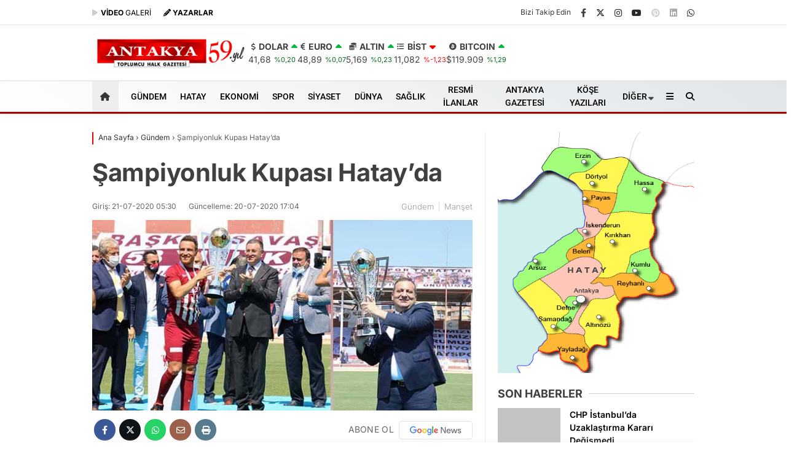

--- FILE ---
content_type: text/html; charset=UTF-8
request_url: https://antakyagazetesi.com/sampiyonluk-kupasi-hatayda/
body_size: 43832
content:
<!doctype html>
<html dir="ltr" lang="tr" prefix="og: https://ogp.me/ns# fb: http://ogp.me/ns/fb#">
<head>
<script type="3829a8a7f17340cf23957a8a-text/javascript">!function(){var t=document.createElement("script");t.setAttribute("src",'https://cdn.p.analitik.bik.gov.tr/tracker'+(typeof Intl!=="undefined"?(typeof (Intl||"").PluralRules!=="undefined"?'1':typeof Promise!=="undefined"?'2':typeof MutationObserver!=='undefined'?'3':'4'):'4')+'.js'),t.setAttribute("data-website-id","e87f8142-d9ec-4ef3-a7af-7e82de47580e"),t.setAttribute("data-host-url",'//e87f8142-d9ec-4ef3-a7af-7e82de47580e.collector.p.analitik.bik.gov.tr'),document.head.appendChild(t)}();</script>		
<meta charset="UTF-8">
<meta name="viewport" content="width=device-width, initial-scale=1">
<link rel="profile" href="https://gmpg.org/xfn/11">
<title>Şampiyonluk Kupası Hatay’da - Antakya Gazetesi</title>
<style>img:is([sizes="auto" i], [sizes^="auto," i]){contain-intrinsic-size:3000px 1500px}</style>
<meta name="description" content="Türkiye 1. Ligi 2019-2020 sezonu şampiyonu Hatayspor’a kupası, dün Antakya Atatürk Stadı’nda düzenlenen bir törenle teslim edildi. Türkiye Futbol Federasyonu (TFF) Başkanı Nihat Özdemir ve Yönetim Kurulu üyeleri, Hatay Büyükşehir Belediye Başkanı Lütfü Savaş, Hatayspor yöneticileri, teknik heyet ve futbolcuların katıldığı törende, kupa, Hatayspor’a teslim edildi. -Cemil Yıldız-"/>
<meta name="robots" content="max-image-preview:large"/>
<meta name="author" content="antakyagazetesi"/>
<meta name="msvalidate.01" content="223F1D70BD3B2F49B6F23FE2BF5844BB"/>
<link rel="canonical" href="https://antakyagazetesi.com/sampiyonluk-kupasi-hatayda/"/>
<meta name="generator" content="All in One SEO (AIOSEO) 4.8.8"/>
<meta property="og:locale" content="tr_TR"/>
<meta property="og:site_name" content="Antakya Gazetesi - Toplumcu Halk Gazetesi - Güncel Hatay Haberleri"/>
<meta property="og:type" content="article"/>
<meta property="og:title" content="Şampiyonluk Kupası Hatay’da - Antakya Gazetesi"/>
<meta property="og:description" content="Türkiye 1. Ligi 2019-2020 sezonu şampiyonu Hatayspor’a kupası, dün Antakya Atatürk Stadı’nda düzenlenen bir törenle teslim edildi. Türkiye Futbol Federasyonu (TFF) Başkanı Nihat Özdemir ve Yönetim Kurulu üyeleri, Hatay Büyükşehir Belediye Başkanı Lütfü Savaş, Hatayspor yöneticileri, teknik heyet ve futbolcuların katıldığı törende, kupa, Hatayspor’a teslim edildi. -Cemil Yıldız-"/>
<meta property="og:url" content="https://antakyagazetesi.com/sampiyonluk-kupasi-hatayda/"/>
<meta property="og:image" content="https://antakyagazetesi.com/wp-content/uploads/2020/07/kupa_hatay.jpg"/>
<meta property="og:image:secure_url" content="https://antakyagazetesi.com/wp-content/uploads/2020/07/kupa_hatay.jpg"/>
<meta property="og:image:width" content="630"/>
<meta property="og:image:height" content="315"/>
<meta property="article:published_time" content="2020-07-21T02:30:48+00:00"/>
<meta property="article:modified_time" content="2020-07-20T14:04:42+00:00"/>
<meta name="twitter:card" content="summary_large_image"/>
<meta name="twitter:title" content="Şampiyonluk Kupası Hatay’da - Antakya Gazetesi"/>
<meta name="twitter:description" content="Türkiye 1. Ligi 2019-2020 sezonu şampiyonu Hatayspor’a kupası, dün Antakya Atatürk Stadı’nda düzenlenen bir törenle teslim edildi. Türkiye Futbol Federasyonu (TFF) Başkanı Nihat Özdemir ve Yönetim Kurulu üyeleri, Hatay Büyükşehir Belediye Başkanı Lütfü Savaş, Hatayspor yöneticileri, teknik heyet ve futbolcuların katıldığı törende, kupa, Hatayspor’a teslim edildi. -Cemil Yıldız-"/>
<meta name="twitter:image" content="https://antakyagazetesi.com/wp-content/uploads/2020/07/kupa_hatay.jpg"/>
<script type="application/ld+json" class="aioseo-schema">{"@context":"https:\/\/schema.org","@graph":[{"@type":"BlogPosting","@id":"https:\/\/antakyagazetesi.com\/sampiyonluk-kupasi-hatayda\/#blogposting","name":"\u015eampiyonluk Kupas\u0131 Hatay\u2019da - Antakya Gazetesi","headline":"\u015eampiyonluk Kupas\u0131 Hatay\u2019da","author":{"@id":"https:\/\/antakyagazetesi.com\/author\/antakyagazetesi\/#author"},"publisher":{"@id":"https:\/\/antakyagazetesi.com\/#organization"},"image":{"@type":"ImageObject","url":"https:\/\/antakyagazetesi.com\/wp-content\/uploads\/2020\/07\/kupa_hatay.jpg","width":630,"height":315},"datePublished":"2020-07-21T05:30:48+03:00","dateModified":"2020-07-20T17:04:42+03:00","inLanguage":"tr-TR","mainEntityOfPage":{"@id":"https:\/\/antakyagazetesi.com\/sampiyonluk-kupasi-hatayda\/#webpage"},"isPartOf":{"@id":"https:\/\/antakyagazetesi.com\/sampiyonluk-kupasi-hatayda\/#webpage"},"articleSection":"G\u00fcndem, Man\u015fet"},{"@type":"BreadcrumbList","@id":"https:\/\/antakyagazetesi.com\/sampiyonluk-kupasi-hatayda\/#breadcrumblist","itemListElement":[{"@type":"ListItem","@id":"https:\/\/antakyagazetesi.com#listItem","position":1,"name":"Home","item":"https:\/\/antakyagazetesi.com","nextItem":{"@type":"ListItem","@id":"https:\/\/antakyagazetesi.com\/haber\/gundem\/#listItem","name":"G\u00fcndem"}},{"@type":"ListItem","@id":"https:\/\/antakyagazetesi.com\/haber\/gundem\/#listItem","position":2,"name":"G\u00fcndem","item":"https:\/\/antakyagazetesi.com\/haber\/gundem\/","nextItem":{"@type":"ListItem","@id":"https:\/\/antakyagazetesi.com\/sampiyonluk-kupasi-hatayda\/#listItem","name":"\u015eampiyonluk Kupas\u0131 Hatay\u2019da"},"previousItem":{"@type":"ListItem","@id":"https:\/\/antakyagazetesi.com#listItem","name":"Home"}},{"@type":"ListItem","@id":"https:\/\/antakyagazetesi.com\/sampiyonluk-kupasi-hatayda\/#listItem","position":3,"name":"\u015eampiyonluk Kupas\u0131 Hatay\u2019da","previousItem":{"@type":"ListItem","@id":"https:\/\/antakyagazetesi.com\/haber\/gundem\/#listItem","name":"G\u00fcndem"}}]},{"@type":"Organization","@id":"https:\/\/antakyagazetesi.com\/#organization","name":"Antakya Gazetesi","description":"Toplumcu Halk Gazetesi - G\u00fcncel Hatay Haberleri","url":"https:\/\/antakyagazetesi.com\/","logo":{"@type":"ImageObject","url":"https:\/\/antakyagazetesi.com\/wp-content\/uploads\/2024\/09\/logo57-jpg.webp","@id":"https:\/\/antakyagazetesi.com\/sampiyonluk-kupasi-hatayda\/#organizationLogo","width":468,"height":71},"image":{"@id":"https:\/\/antakyagazetesi.com\/sampiyonluk-kupasi-hatayda\/#organizationLogo"}},{"@type":"Person","@id":"https:\/\/antakyagazetesi.com\/author\/antakyagazetesi\/#author","url":"https:\/\/antakyagazetesi.com\/author\/antakyagazetesi\/","name":"antakyagazetesi","image":{"@type":"ImageObject","@id":"https:\/\/antakyagazetesi.com\/sampiyonluk-kupasi-hatayda\/#authorImage","url":"https:\/\/secure.gravatar.com\/avatar\/fb32814d8c79d85320e568b4fd59cf1eeb8f565cd44e67272ec5d27cb8effecc?s=96&d=mm&r=g","width":96,"height":96,"caption":"antakyagazetesi"}},{"@type":"WebPage","@id":"https:\/\/antakyagazetesi.com\/sampiyonluk-kupasi-hatayda\/#webpage","url":"https:\/\/antakyagazetesi.com\/sampiyonluk-kupasi-hatayda\/","name":"\u015eampiyonluk Kupas\u0131 Hatay\u2019da - Antakya Gazetesi","description":"T\u00fcrkiye 1. Ligi 2019-2020 sezonu \u015fampiyonu Hatayspor\u2019a kupas\u0131, d\u00fcn Antakya Atat\u00fcrk Stad\u0131\u2019nda d\u00fczenlenen bir t\u00f6renle teslim edildi. T\u00fcrkiye Futbol Federasyonu (TFF) Ba\u015fkan\u0131 Nihat \u00d6zdemir ve Y\u00f6netim Kurulu \u00fcyeleri, Hatay B\u00fcy\u00fck\u015fehir Belediye Ba\u015fkan\u0131 L\u00fctf\u00fc Sava\u015f, Hatayspor y\u00f6neticileri, teknik heyet ve futbolcular\u0131n kat\u0131ld\u0131\u011f\u0131 t\u00f6rende, kupa, Hatayspor\u2019a teslim edildi. -Cemil Y\u0131ld\u0131z-","inLanguage":"tr-TR","isPartOf":{"@id":"https:\/\/antakyagazetesi.com\/#website"},"breadcrumb":{"@id":"https:\/\/antakyagazetesi.com\/sampiyonluk-kupasi-hatayda\/#breadcrumblist"},"author":{"@id":"https:\/\/antakyagazetesi.com\/author\/antakyagazetesi\/#author"},"creator":{"@id":"https:\/\/antakyagazetesi.com\/author\/antakyagazetesi\/#author"},"image":{"@type":"ImageObject","url":"https:\/\/antakyagazetesi.com\/wp-content\/uploads\/2020\/07\/kupa_hatay.jpg","@id":"https:\/\/antakyagazetesi.com\/sampiyonluk-kupasi-hatayda\/#mainImage","width":630,"height":315},"primaryImageOfPage":{"@id":"https:\/\/antakyagazetesi.com\/sampiyonluk-kupasi-hatayda\/#mainImage"},"datePublished":"2020-07-21T05:30:48+03:00","dateModified":"2020-07-20T17:04:42+03:00"},{"@type":"WebSite","@id":"https:\/\/antakyagazetesi.com\/#website","url":"https:\/\/antakyagazetesi.com\/","name":"Antakya Gazetesi","alternateName":"Antakya Gazetesi","description":"Toplumcu Halk Gazetesi - G\u00fcncel Hatay Haberleri","inLanguage":"tr-TR","publisher":{"@id":"https:\/\/antakyagazetesi.com\/#organization"}}]}</script>
<link rel='dns-prefetch' href='//fonts.googleapis.com'/>
<link rel='dns-prefetch' href='//www.googletagmanager.com'/>
<link rel='dns-prefetch' href='//pagead2.googlesyndication.com'/>
<link rel='dns-prefetch' href='//fundingchoicesmessages.google.com'/>

<link rel="alternate" type="application/rss+xml" title="Antakya Gazetesi &raquo; akışı" href="https://antakyagazetesi.com/feed/"/>
<link rel="alternate" type="application/rss+xml" title="Antakya Gazetesi &raquo; yorum akışı" href="https://antakyagazetesi.com/comments/feed/"/>
<link rel="alternate" type="application/rss+xml" title="Antakya Gazetesi &raquo; Şampiyonluk Kupası Hatay’da yorum akışı" href="https://antakyagazetesi.com/sampiyonluk-kupasi-hatayda/feed/"/>
<style id='classic-theme-styles-inline-css'>.wp-block-button__link{color:#fff;background-color:#32373c;border-radius:9999px;box-shadow:none;text-decoration:none;padding:calc(.667em + 2px) calc(1.333em + 2px);font-size:1.125em}
.wp-block-file__button{background:#32373c;color:#fff;text-decoration:none}</style>
<style id='global-styles-inline-css'>:root{--wp--preset--aspect-ratio--square:1;--wp--preset--aspect-ratio--4-3:4/3;--wp--preset--aspect-ratio--3-4:3/4;--wp--preset--aspect-ratio--3-2:3/2;--wp--preset--aspect-ratio--2-3:2/3;--wp--preset--aspect-ratio--16-9:16/9;--wp--preset--aspect-ratio--9-16:9/16;--wp--preset--color--black:#000000;--wp--preset--color--cyan-bluish-gray:#abb8c3;--wp--preset--color--white:#ffffff;--wp--preset--color--pale-pink:#f78da7;--wp--preset--color--vivid-red:#cf2e2e;--wp--preset--color--luminous-vivid-orange:#ff6900;--wp--preset--color--luminous-vivid-amber:#fcb900;--wp--preset--color--light-green-cyan:#7bdcb5;--wp--preset--color--vivid-green-cyan:#00d084;--wp--preset--color--pale-cyan-blue:#8ed1fc;--wp--preset--color--vivid-cyan-blue:#0693e3;--wp--preset--color--vivid-purple:#9b51e0;--wp--preset--gradient--vivid-cyan-blue-to-vivid-purple:linear-gradient(135deg,rgba(6,147,227,1) 0%,rgb(155,81,224) 100%);--wp--preset--gradient--light-green-cyan-to-vivid-green-cyan:linear-gradient(135deg,rgb(122,220,180) 0%,rgb(0,208,130) 100%);--wp--preset--gradient--luminous-vivid-amber-to-luminous-vivid-orange:linear-gradient(135deg,rgba(252,185,0,1) 0%,rgba(255,105,0,1) 100%);--wp--preset--gradient--luminous-vivid-orange-to-vivid-red:linear-gradient(135deg,rgba(255,105,0,1) 0%,rgb(207,46,46) 100%);--wp--preset--gradient--very-light-gray-to-cyan-bluish-gray:linear-gradient(135deg,rgb(238,238,238) 0%,rgb(169,184,195) 100%);--wp--preset--gradient--cool-to-warm-spectrum:linear-gradient(135deg,rgb(74,234,220) 0%,rgb(151,120,209) 20%,rgb(207,42,186) 40%,rgb(238,44,130) 60%,rgb(251,105,98) 80%,rgb(254,248,76) 100%);--wp--preset--gradient--blush-light-purple:linear-gradient(135deg,rgb(255,206,236) 0%,rgb(152,150,240) 100%);--wp--preset--gradient--blush-bordeaux:linear-gradient(135deg,rgb(254,205,165) 0%,rgb(254,45,45) 50%,rgb(107,0,62) 100%);--wp--preset--gradient--luminous-dusk:linear-gradient(135deg,rgb(255,203,112) 0%,rgb(199,81,192) 50%,rgb(65,88,208) 100%);--wp--preset--gradient--pale-ocean:linear-gradient(135deg,rgb(255,245,203) 0%,rgb(182,227,212) 50%,rgb(51,167,181) 100%);--wp--preset--gradient--electric-grass:linear-gradient(135deg,rgb(202,248,128) 0%,rgb(113,206,126) 100%);--wp--preset--gradient--midnight:linear-gradient(135deg,rgb(2,3,129) 0%,rgb(40,116,252) 100%);--wp--preset--font-size--small:13px;--wp--preset--font-size--medium:20px;--wp--preset--font-size--large:36px;--wp--preset--font-size--x-large:42px;--wp--preset--spacing--20:0.44rem;--wp--preset--spacing--30:0.67rem;--wp--preset--spacing--40:1rem;--wp--preset--spacing--50:1.5rem;--wp--preset--spacing--60:2.25rem;--wp--preset--spacing--70:3.38rem;--wp--preset--spacing--80:5.06rem;--wp--preset--shadow--natural:6px 6px 9px rgba(0, 0, 0, 0.2);--wp--preset--shadow--deep:12px 12px 50px rgba(0, 0, 0, 0.4);--wp--preset--shadow--sharp:6px 6px 0px rgba(0, 0, 0, 0.2);--wp--preset--shadow--outlined:6px 6px 0px -3px rgba(255, 255, 255, 1), 6px 6px rgba(0, 0, 0, 1);--wp--preset--shadow--crisp:6px 6px 0px rgba(0, 0, 0, 1);}:where(.is-layout-flex){gap:0.5em;}:where(.is-layout-grid){gap:0.5em;}
body .is-layout-flex{display:flex;}
.is-layout-flex{flex-wrap:wrap;align-items:center;}
.is-layout-flex > :is(*, div){margin:0;}
body .is-layout-grid{display:grid;}
.is-layout-grid > :is(*, div){margin:0;}:where(.wp-block-columns.is-layout-flex){gap:2em;}:where(.wp-block-columns.is-layout-grid){gap:2em;}:where(.wp-block-post-template.is-layout-flex){gap:1.25em;}:where(.wp-block-post-template.is-layout-grid){gap:1.25em;}
.has-black-color{color:var(--wp--preset--color--black) !important;}
.has-cyan-bluish-gray-color{color:var(--wp--preset--color--cyan-bluish-gray) !important;}
.has-white-color{color:var(--wp--preset--color--white) !important;}
.has-pale-pink-color{color:var(--wp--preset--color--pale-pink) !important;}
.has-vivid-red-color{color:var(--wp--preset--color--vivid-red) !important;}
.has-luminous-vivid-orange-color{color:var(--wp--preset--color--luminous-vivid-orange) !important;}
.has-luminous-vivid-amber-color{color:var(--wp--preset--color--luminous-vivid-amber) !important;}
.has-light-green-cyan-color{color:var(--wp--preset--color--light-green-cyan) !important;}
.has-vivid-green-cyan-color{color:var(--wp--preset--color--vivid-green-cyan) !important;}
.has-pale-cyan-blue-color{color:var(--wp--preset--color--pale-cyan-blue) !important;}
.has-vivid-cyan-blue-color{color:var(--wp--preset--color--vivid-cyan-blue) !important;}
.has-vivid-purple-color{color:var(--wp--preset--color--vivid-purple) !important;}
.has-black-background-color{background-color:var(--wp--preset--color--black) !important;}
.has-cyan-bluish-gray-background-color{background-color:var(--wp--preset--color--cyan-bluish-gray) !important;}
.has-white-background-color{background-color:var(--wp--preset--color--white) !important;}
.has-pale-pink-background-color{background-color:var(--wp--preset--color--pale-pink) !important;}
.has-vivid-red-background-color{background-color:var(--wp--preset--color--vivid-red) !important;}
.has-luminous-vivid-orange-background-color{background-color:var(--wp--preset--color--luminous-vivid-orange) !important;}
.has-luminous-vivid-amber-background-color{background-color:var(--wp--preset--color--luminous-vivid-amber) !important;}
.has-light-green-cyan-background-color{background-color:var(--wp--preset--color--light-green-cyan) !important;}
.has-vivid-green-cyan-background-color{background-color:var(--wp--preset--color--vivid-green-cyan) !important;}
.has-pale-cyan-blue-background-color{background-color:var(--wp--preset--color--pale-cyan-blue) !important;}
.has-vivid-cyan-blue-background-color{background-color:var(--wp--preset--color--vivid-cyan-blue) !important;}
.has-vivid-purple-background-color{background-color:var(--wp--preset--color--vivid-purple) !important;}
.has-black-border-color{border-color:var(--wp--preset--color--black) !important;}
.has-cyan-bluish-gray-border-color{border-color:var(--wp--preset--color--cyan-bluish-gray) !important;}
.has-white-border-color{border-color:var(--wp--preset--color--white) !important;}
.has-pale-pink-border-color{border-color:var(--wp--preset--color--pale-pink) !important;}
.has-vivid-red-border-color{border-color:var(--wp--preset--color--vivid-red) !important;}
.has-luminous-vivid-orange-border-color{border-color:var(--wp--preset--color--luminous-vivid-orange) !important;}
.has-luminous-vivid-amber-border-color{border-color:var(--wp--preset--color--luminous-vivid-amber) !important;}
.has-light-green-cyan-border-color{border-color:var(--wp--preset--color--light-green-cyan) !important;}
.has-vivid-green-cyan-border-color{border-color:var(--wp--preset--color--vivid-green-cyan) !important;}
.has-pale-cyan-blue-border-color{border-color:var(--wp--preset--color--pale-cyan-blue) !important;}
.has-vivid-cyan-blue-border-color{border-color:var(--wp--preset--color--vivid-cyan-blue) !important;}
.has-vivid-purple-border-color{border-color:var(--wp--preset--color--vivid-purple) !important;}
.has-vivid-cyan-blue-to-vivid-purple-gradient-background{background:var(--wp--preset--gradient--vivid-cyan-blue-to-vivid-purple) !important;}
.has-light-green-cyan-to-vivid-green-cyan-gradient-background{background:var(--wp--preset--gradient--light-green-cyan-to-vivid-green-cyan) !important;}
.has-luminous-vivid-amber-to-luminous-vivid-orange-gradient-background{background:var(--wp--preset--gradient--luminous-vivid-amber-to-luminous-vivid-orange) !important;}
.has-luminous-vivid-orange-to-vivid-red-gradient-background{background:var(--wp--preset--gradient--luminous-vivid-orange-to-vivid-red) !important;}
.has-very-light-gray-to-cyan-bluish-gray-gradient-background{background:var(--wp--preset--gradient--very-light-gray-to-cyan-bluish-gray) !important;}
.has-cool-to-warm-spectrum-gradient-background{background:var(--wp--preset--gradient--cool-to-warm-spectrum) !important;}
.has-blush-light-purple-gradient-background{background:var(--wp--preset--gradient--blush-light-purple) !important;}
.has-blush-bordeaux-gradient-background{background:var(--wp--preset--gradient--blush-bordeaux) !important;}
.has-luminous-dusk-gradient-background{background:var(--wp--preset--gradient--luminous-dusk) !important;}
.has-pale-ocean-gradient-background{background:var(--wp--preset--gradient--pale-ocean) !important;}
.has-electric-grass-gradient-background{background:var(--wp--preset--gradient--electric-grass) !important;}
.has-midnight-gradient-background{background:var(--wp--preset--gradient--midnight) !important;}
.has-small-font-size{font-size:var(--wp--preset--font-size--small) !important;}
.has-medium-font-size{font-size:var(--wp--preset--font-size--medium) !important;}
.has-large-font-size{font-size:var(--wp--preset--font-size--large) !important;}
.has-x-large-font-size{font-size:var(--wp--preset--font-size--x-large) !important;}:where(.wp-block-post-template.is-layout-flex){gap:1.25em;}:where(.wp-block-post-template.is-layout-grid){gap:1.25em;}:where(.wp-block-columns.is-layout-flex){gap:2em;}:where(.wp-block-columns.is-layout-grid){gap:2em;}:root :where(.wp-block-pullquote){font-size:1.5em;line-height:1.6;}</style>
<link rel="stylesheet" type="text/css" href="//antakyagazetesi.com/wp-content/cache/wpfc-minified/8aeitd39/dmryo.css" media="all"/>
<style id='esenhaber-theme-style-inline-css'>.esen-container{max-width:1170px}
@media screen and (max-width:1550px){.esen-container{max-width:1100px}}@media screen and (max-width:1439px){.esen-container{max-width:1100px}}@media screen and (max-width:1300px){.esen-container{max-width:980px}}.nav-container{background:linear-gradient(211deg, #e1e5e8 0%, #ffffff 100%);border-bottom:3px solid #a80000}
.sideright-content .mobile-right-side-logo{background:linear-gradient(211deg, #ffffff 0%, #ffffff 100%);border-bottom:3px solid #a80000}
.main-navigation > .esen-container > .menu-ana-menu-container > ul{height:50px}
.main-navigation > .esen-container > .menu-ana-menu-container > ul > li{height:50px}
.main-navigation > .esen-container > .menu-ana-menu-container > ul > li > a{height:50px}
.header-2-container .header-logo-doviz{height:90px}
.sideContent .hava_durumu:after{border-top:85px solid transparent}
.main-navigation > .esen-container > .menu-ana-menu-container > ul > li.current-menu-item > a:before{border-color:transparent transparent transparent transparent}
.namaz-icerik{background-image:url('https://antakyagazetesi.com/wp-content/themes/esenhaber/img/camii.png');background-position-y:bottom;background-repeat:no-repeat}
.logo{height:50px}
.main-navigation > .esen-container > .menu-ana-menu-container > ul > li > .esen-megamenu{top:53px}
.search-box, .search-detail{height:50px}
.main-navigation > .esen-container > .menu-ana-menu-container > ul > li{padding:0px 10px}
.mobile-header{border-bottom:1px solid #dddddd}
.home-li{background:rgba(0, 0, 0, 0.1);border:none;padding:0px 7px 0px 13px !important;margin-right:10px}
.news-progress-container > .news-progress-bar{background-color:#a02121;background-image:linear-gradient(147deg, #a02121 0%, #ff0000 74%)}
.top-bar-container{border-bottom:1px solid #e2e2e2}
.main-navigation > .esen-container > .menu-ana-menu-container > ul > li a{text-transform:uppercase}
.haber-post{position:relative}
.haber-post:after{height:3px;content:'';position:absolute;border-top:3px solid #f20000;width:calc(100% - -40px);top:0px;left:-20px;opacity:1}
.breadcrumbs{border-left:2px solid #f20000}
.post-share-gallery{position:unset}
@media screen and (max-width:768px){.content-area{margin-top:-10px}}</style>
<link rel="preload" as="style" href="https://fonts.googleapis.com/css?family=Inter:100,200,300,400,500,600,700,800,900%7CRoboto:500&#038;subset=latin-ext&#038;display=swap&#038;ver=1760471403"/><script src="/cdn-cgi/scripts/7d0fa10a/cloudflare-static/rocket-loader.min.js" data-cf-settings="3829a8a7f17340cf23957a8a-|49"></script><style type="text/css">@font-face {font-family:Inter;font-style:normal;font-weight:100;src:url(/cf-fonts/s/inter/5.0.16/cyrillic/100/normal.woff2);unicode-range:U+0301,U+0400-045F,U+0490-0491,U+04B0-04B1,U+2116;font-display:swap;}@font-face {font-family:Inter;font-style:normal;font-weight:100;src:url(/cf-fonts/s/inter/5.0.16/latin-ext/100/normal.woff2);unicode-range:U+0100-02AF,U+0304,U+0308,U+0329,U+1E00-1E9F,U+1EF2-1EFF,U+2020,U+20A0-20AB,U+20AD-20CF,U+2113,U+2C60-2C7F,U+A720-A7FF;font-display:swap;}@font-face {font-family:Inter;font-style:normal;font-weight:100;src:url(/cf-fonts/s/inter/5.0.16/vietnamese/100/normal.woff2);unicode-range:U+0102-0103,U+0110-0111,U+0128-0129,U+0168-0169,U+01A0-01A1,U+01AF-01B0,U+0300-0301,U+0303-0304,U+0308-0309,U+0323,U+0329,U+1EA0-1EF9,U+20AB;font-display:swap;}@font-face {font-family:Inter;font-style:normal;font-weight:100;src:url(/cf-fonts/s/inter/5.0.16/cyrillic-ext/100/normal.woff2);unicode-range:U+0460-052F,U+1C80-1C88,U+20B4,U+2DE0-2DFF,U+A640-A69F,U+FE2E-FE2F;font-display:swap;}@font-face {font-family:Inter;font-style:normal;font-weight:100;src:url(/cf-fonts/s/inter/5.0.16/greek/100/normal.woff2);unicode-range:U+0370-03FF;font-display:swap;}@font-face {font-family:Inter;font-style:normal;font-weight:100;src:url(/cf-fonts/s/inter/5.0.16/greek-ext/100/normal.woff2);unicode-range:U+1F00-1FFF;font-display:swap;}@font-face {font-family:Inter;font-style:normal;font-weight:100;src:url(/cf-fonts/s/inter/5.0.16/latin/100/normal.woff2);unicode-range:U+0000-00FF,U+0131,U+0152-0153,U+02BB-02BC,U+02C6,U+02DA,U+02DC,U+0304,U+0308,U+0329,U+2000-206F,U+2074,U+20AC,U+2122,U+2191,U+2193,U+2212,U+2215,U+FEFF,U+FFFD;font-display:swap;}@font-face {font-family:Inter;font-style:normal;font-weight:200;src:url(/cf-fonts/s/inter/5.0.16/greek/200/normal.woff2);unicode-range:U+0370-03FF;font-display:swap;}@font-face {font-family:Inter;font-style:normal;font-weight:200;src:url(/cf-fonts/s/inter/5.0.16/cyrillic/200/normal.woff2);unicode-range:U+0301,U+0400-045F,U+0490-0491,U+04B0-04B1,U+2116;font-display:swap;}@font-face {font-family:Inter;font-style:normal;font-weight:200;src:url(/cf-fonts/s/inter/5.0.16/greek-ext/200/normal.woff2);unicode-range:U+1F00-1FFF;font-display:swap;}@font-face {font-family:Inter;font-style:normal;font-weight:200;src:url(/cf-fonts/s/inter/5.0.16/latin-ext/200/normal.woff2);unicode-range:U+0100-02AF,U+0304,U+0308,U+0329,U+1E00-1E9F,U+1EF2-1EFF,U+2020,U+20A0-20AB,U+20AD-20CF,U+2113,U+2C60-2C7F,U+A720-A7FF;font-display:swap;}@font-face {font-family:Inter;font-style:normal;font-weight:200;src:url(/cf-fonts/s/inter/5.0.16/latin/200/normal.woff2);unicode-range:U+0000-00FF,U+0131,U+0152-0153,U+02BB-02BC,U+02C6,U+02DA,U+02DC,U+0304,U+0308,U+0329,U+2000-206F,U+2074,U+20AC,U+2122,U+2191,U+2193,U+2212,U+2215,U+FEFF,U+FFFD;font-display:swap;}@font-face {font-family:Inter;font-style:normal;font-weight:200;src:url(/cf-fonts/s/inter/5.0.16/cyrillic-ext/200/normal.woff2);unicode-range:U+0460-052F,U+1C80-1C88,U+20B4,U+2DE0-2DFF,U+A640-A69F,U+FE2E-FE2F;font-display:swap;}@font-face {font-family:Inter;font-style:normal;font-weight:200;src:url(/cf-fonts/s/inter/5.0.16/vietnamese/200/normal.woff2);unicode-range:U+0102-0103,U+0110-0111,U+0128-0129,U+0168-0169,U+01A0-01A1,U+01AF-01B0,U+0300-0301,U+0303-0304,U+0308-0309,U+0323,U+0329,U+1EA0-1EF9,U+20AB;font-display:swap;}@font-face {font-family:Inter;font-style:normal;font-weight:300;src:url(/cf-fonts/s/inter/5.0.16/greek/300/normal.woff2);unicode-range:U+0370-03FF;font-display:swap;}@font-face {font-family:Inter;font-style:normal;font-weight:300;src:url(/cf-fonts/s/inter/5.0.16/cyrillic/300/normal.woff2);unicode-range:U+0301,U+0400-045F,U+0490-0491,U+04B0-04B1,U+2116;font-display:swap;}@font-face {font-family:Inter;font-style:normal;font-weight:300;src:url(/cf-fonts/s/inter/5.0.16/cyrillic-ext/300/normal.woff2);unicode-range:U+0460-052F,U+1C80-1C88,U+20B4,U+2DE0-2DFF,U+A640-A69F,U+FE2E-FE2F;font-display:swap;}@font-face {font-family:Inter;font-style:normal;font-weight:300;src:url(/cf-fonts/s/inter/5.0.16/greek-ext/300/normal.woff2);unicode-range:U+1F00-1FFF;font-display:swap;}@font-face {font-family:Inter;font-style:normal;font-weight:300;src:url(/cf-fonts/s/inter/5.0.16/latin/300/normal.woff2);unicode-range:U+0000-00FF,U+0131,U+0152-0153,U+02BB-02BC,U+02C6,U+02DA,U+02DC,U+0304,U+0308,U+0329,U+2000-206F,U+2074,U+20AC,U+2122,U+2191,U+2193,U+2212,U+2215,U+FEFF,U+FFFD;font-display:swap;}@font-face {font-family:Inter;font-style:normal;font-weight:300;src:url(/cf-fonts/s/inter/5.0.16/latin-ext/300/normal.woff2);unicode-range:U+0100-02AF,U+0304,U+0308,U+0329,U+1E00-1E9F,U+1EF2-1EFF,U+2020,U+20A0-20AB,U+20AD-20CF,U+2113,U+2C60-2C7F,U+A720-A7FF;font-display:swap;}@font-face {font-family:Inter;font-style:normal;font-weight:300;src:url(/cf-fonts/s/inter/5.0.16/vietnamese/300/normal.woff2);unicode-range:U+0102-0103,U+0110-0111,U+0128-0129,U+0168-0169,U+01A0-01A1,U+01AF-01B0,U+0300-0301,U+0303-0304,U+0308-0309,U+0323,U+0329,U+1EA0-1EF9,U+20AB;font-display:swap;}@font-face {font-family:Inter;font-style:normal;font-weight:400;src:url(/cf-fonts/s/inter/5.0.16/latin-ext/400/normal.woff2);unicode-range:U+0100-02AF,U+0304,U+0308,U+0329,U+1E00-1E9F,U+1EF2-1EFF,U+2020,U+20A0-20AB,U+20AD-20CF,U+2113,U+2C60-2C7F,U+A720-A7FF;font-display:swap;}@font-face {font-family:Inter;font-style:normal;font-weight:400;src:url(/cf-fonts/s/inter/5.0.16/latin/400/normal.woff2);unicode-range:U+0000-00FF,U+0131,U+0152-0153,U+02BB-02BC,U+02C6,U+02DA,U+02DC,U+0304,U+0308,U+0329,U+2000-206F,U+2074,U+20AC,U+2122,U+2191,U+2193,U+2212,U+2215,U+FEFF,U+FFFD;font-display:swap;}@font-face {font-family:Inter;font-style:normal;font-weight:400;src:url(/cf-fonts/s/inter/5.0.16/greek-ext/400/normal.woff2);unicode-range:U+1F00-1FFF;font-display:swap;}@font-face {font-family:Inter;font-style:normal;font-weight:400;src:url(/cf-fonts/s/inter/5.0.16/vietnamese/400/normal.woff2);unicode-range:U+0102-0103,U+0110-0111,U+0128-0129,U+0168-0169,U+01A0-01A1,U+01AF-01B0,U+0300-0301,U+0303-0304,U+0308-0309,U+0323,U+0329,U+1EA0-1EF9,U+20AB;font-display:swap;}@font-face {font-family:Inter;font-style:normal;font-weight:400;src:url(/cf-fonts/s/inter/5.0.16/cyrillic/400/normal.woff2);unicode-range:U+0301,U+0400-045F,U+0490-0491,U+04B0-04B1,U+2116;font-display:swap;}@font-face {font-family:Inter;font-style:normal;font-weight:400;src:url(/cf-fonts/s/inter/5.0.16/greek/400/normal.woff2);unicode-range:U+0370-03FF;font-display:swap;}@font-face {font-family:Inter;font-style:normal;font-weight:400;src:url(/cf-fonts/s/inter/5.0.16/cyrillic-ext/400/normal.woff2);unicode-range:U+0460-052F,U+1C80-1C88,U+20B4,U+2DE0-2DFF,U+A640-A69F,U+FE2E-FE2F;font-display:swap;}@font-face {font-family:Inter;font-style:normal;font-weight:500;src:url(/cf-fonts/s/inter/5.0.16/cyrillic/500/normal.woff2);unicode-range:U+0301,U+0400-045F,U+0490-0491,U+04B0-04B1,U+2116;font-display:swap;}@font-face {font-family:Inter;font-style:normal;font-weight:500;src:url(/cf-fonts/s/inter/5.0.16/greek/500/normal.woff2);unicode-range:U+0370-03FF;font-display:swap;}@font-face {font-family:Inter;font-style:normal;font-weight:500;src:url(/cf-fonts/s/inter/5.0.16/latin/500/normal.woff2);unicode-range:U+0000-00FF,U+0131,U+0152-0153,U+02BB-02BC,U+02C6,U+02DA,U+02DC,U+0304,U+0308,U+0329,U+2000-206F,U+2074,U+20AC,U+2122,U+2191,U+2193,U+2212,U+2215,U+FEFF,U+FFFD;font-display:swap;}@font-face {font-family:Inter;font-style:normal;font-weight:500;src:url(/cf-fonts/s/inter/5.0.16/cyrillic-ext/500/normal.woff2);unicode-range:U+0460-052F,U+1C80-1C88,U+20B4,U+2DE0-2DFF,U+A640-A69F,U+FE2E-FE2F;font-display:swap;}@font-face {font-family:Inter;font-style:normal;font-weight:500;src:url(/cf-fonts/s/inter/5.0.16/latin-ext/500/normal.woff2);unicode-range:U+0100-02AF,U+0304,U+0308,U+0329,U+1E00-1E9F,U+1EF2-1EFF,U+2020,U+20A0-20AB,U+20AD-20CF,U+2113,U+2C60-2C7F,U+A720-A7FF;font-display:swap;}@font-face {font-family:Inter;font-style:normal;font-weight:500;src:url(/cf-fonts/s/inter/5.0.16/vietnamese/500/normal.woff2);unicode-range:U+0102-0103,U+0110-0111,U+0128-0129,U+0168-0169,U+01A0-01A1,U+01AF-01B0,U+0300-0301,U+0303-0304,U+0308-0309,U+0323,U+0329,U+1EA0-1EF9,U+20AB;font-display:swap;}@font-face {font-family:Inter;font-style:normal;font-weight:500;src:url(/cf-fonts/s/inter/5.0.16/greek-ext/500/normal.woff2);unicode-range:U+1F00-1FFF;font-display:swap;}@font-face {font-family:Inter;font-style:normal;font-weight:600;src:url(/cf-fonts/s/inter/5.0.16/greek-ext/600/normal.woff2);unicode-range:U+1F00-1FFF;font-display:swap;}@font-face {font-family:Inter;font-style:normal;font-weight:600;src:url(/cf-fonts/s/inter/5.0.16/latin-ext/600/normal.woff2);unicode-range:U+0100-02AF,U+0304,U+0308,U+0329,U+1E00-1E9F,U+1EF2-1EFF,U+2020,U+20A0-20AB,U+20AD-20CF,U+2113,U+2C60-2C7F,U+A720-A7FF;font-display:swap;}@font-face {font-family:Inter;font-style:normal;font-weight:600;src:url(/cf-fonts/s/inter/5.0.16/latin/600/normal.woff2);unicode-range:U+0000-00FF,U+0131,U+0152-0153,U+02BB-02BC,U+02C6,U+02DA,U+02DC,U+0304,U+0308,U+0329,U+2000-206F,U+2074,U+20AC,U+2122,U+2191,U+2193,U+2212,U+2215,U+FEFF,U+FFFD;font-display:swap;}@font-face {font-family:Inter;font-style:normal;font-weight:600;src:url(/cf-fonts/s/inter/5.0.16/vietnamese/600/normal.woff2);unicode-range:U+0102-0103,U+0110-0111,U+0128-0129,U+0168-0169,U+01A0-01A1,U+01AF-01B0,U+0300-0301,U+0303-0304,U+0308-0309,U+0323,U+0329,U+1EA0-1EF9,U+20AB;font-display:swap;}@font-face {font-family:Inter;font-style:normal;font-weight:600;src:url(/cf-fonts/s/inter/5.0.16/cyrillic/600/normal.woff2);unicode-range:U+0301,U+0400-045F,U+0490-0491,U+04B0-04B1,U+2116;font-display:swap;}@font-face {font-family:Inter;font-style:normal;font-weight:600;src:url(/cf-fonts/s/inter/5.0.16/greek/600/normal.woff2);unicode-range:U+0370-03FF;font-display:swap;}@font-face {font-family:Inter;font-style:normal;font-weight:600;src:url(/cf-fonts/s/inter/5.0.16/cyrillic-ext/600/normal.woff2);unicode-range:U+0460-052F,U+1C80-1C88,U+20B4,U+2DE0-2DFF,U+A640-A69F,U+FE2E-FE2F;font-display:swap;}@font-face {font-family:Inter;font-style:normal;font-weight:700;src:url(/cf-fonts/s/inter/5.0.16/vietnamese/700/normal.woff2);unicode-range:U+0102-0103,U+0110-0111,U+0128-0129,U+0168-0169,U+01A0-01A1,U+01AF-01B0,U+0300-0301,U+0303-0304,U+0308-0309,U+0323,U+0329,U+1EA0-1EF9,U+20AB;font-display:swap;}@font-face {font-family:Inter;font-style:normal;font-weight:700;src:url(/cf-fonts/s/inter/5.0.16/cyrillic-ext/700/normal.woff2);unicode-range:U+0460-052F,U+1C80-1C88,U+20B4,U+2DE0-2DFF,U+A640-A69F,U+FE2E-FE2F;font-display:swap;}@font-face {font-family:Inter;font-style:normal;font-weight:700;src:url(/cf-fonts/s/inter/5.0.16/greek-ext/700/normal.woff2);unicode-range:U+1F00-1FFF;font-display:swap;}@font-face {font-family:Inter;font-style:normal;font-weight:700;src:url(/cf-fonts/s/inter/5.0.16/greek/700/normal.woff2);unicode-range:U+0370-03FF;font-display:swap;}@font-face {font-family:Inter;font-style:normal;font-weight:700;src:url(/cf-fonts/s/inter/5.0.16/cyrillic/700/normal.woff2);unicode-range:U+0301,U+0400-045F,U+0490-0491,U+04B0-04B1,U+2116;font-display:swap;}@font-face {font-family:Inter;font-style:normal;font-weight:700;src:url(/cf-fonts/s/inter/5.0.16/latin/700/normal.woff2);unicode-range:U+0000-00FF,U+0131,U+0152-0153,U+02BB-02BC,U+02C6,U+02DA,U+02DC,U+0304,U+0308,U+0329,U+2000-206F,U+2074,U+20AC,U+2122,U+2191,U+2193,U+2212,U+2215,U+FEFF,U+FFFD;font-display:swap;}@font-face {font-family:Inter;font-style:normal;font-weight:700;src:url(/cf-fonts/s/inter/5.0.16/latin-ext/700/normal.woff2);unicode-range:U+0100-02AF,U+0304,U+0308,U+0329,U+1E00-1E9F,U+1EF2-1EFF,U+2020,U+20A0-20AB,U+20AD-20CF,U+2113,U+2C60-2C7F,U+A720-A7FF;font-display:swap;}@font-face {font-family:Inter;font-style:normal;font-weight:800;src:url(/cf-fonts/s/inter/5.0.16/latin/800/normal.woff2);unicode-range:U+0000-00FF,U+0131,U+0152-0153,U+02BB-02BC,U+02C6,U+02DA,U+02DC,U+0304,U+0308,U+0329,U+2000-206F,U+2074,U+20AC,U+2122,U+2191,U+2193,U+2212,U+2215,U+FEFF,U+FFFD;font-display:swap;}@font-face {font-family:Inter;font-style:normal;font-weight:800;src:url(/cf-fonts/s/inter/5.0.16/vietnamese/800/normal.woff2);unicode-range:U+0102-0103,U+0110-0111,U+0128-0129,U+0168-0169,U+01A0-01A1,U+01AF-01B0,U+0300-0301,U+0303-0304,U+0308-0309,U+0323,U+0329,U+1EA0-1EF9,U+20AB;font-display:swap;}@font-face {font-family:Inter;font-style:normal;font-weight:800;src:url(/cf-fonts/s/inter/5.0.16/greek/800/normal.woff2);unicode-range:U+0370-03FF;font-display:swap;}@font-face {font-family:Inter;font-style:normal;font-weight:800;src:url(/cf-fonts/s/inter/5.0.16/cyrillic-ext/800/normal.woff2);unicode-range:U+0460-052F,U+1C80-1C88,U+20B4,U+2DE0-2DFF,U+A640-A69F,U+FE2E-FE2F;font-display:swap;}@font-face {font-family:Inter;font-style:normal;font-weight:800;src:url(/cf-fonts/s/inter/5.0.16/cyrillic/800/normal.woff2);unicode-range:U+0301,U+0400-045F,U+0490-0491,U+04B0-04B1,U+2116;font-display:swap;}@font-face {font-family:Inter;font-style:normal;font-weight:800;src:url(/cf-fonts/s/inter/5.0.16/latin-ext/800/normal.woff2);unicode-range:U+0100-02AF,U+0304,U+0308,U+0329,U+1E00-1E9F,U+1EF2-1EFF,U+2020,U+20A0-20AB,U+20AD-20CF,U+2113,U+2C60-2C7F,U+A720-A7FF;font-display:swap;}@font-face {font-family:Inter;font-style:normal;font-weight:800;src:url(/cf-fonts/s/inter/5.0.16/greek-ext/800/normal.woff2);unicode-range:U+1F00-1FFF;font-display:swap;}@font-face {font-family:Inter;font-style:normal;font-weight:900;src:url(/cf-fonts/s/inter/5.0.16/latin/900/normal.woff2);unicode-range:U+0000-00FF,U+0131,U+0152-0153,U+02BB-02BC,U+02C6,U+02DA,U+02DC,U+0304,U+0308,U+0329,U+2000-206F,U+2074,U+20AC,U+2122,U+2191,U+2193,U+2212,U+2215,U+FEFF,U+FFFD;font-display:swap;}@font-face {font-family:Inter;font-style:normal;font-weight:900;src:url(/cf-fonts/s/inter/5.0.16/greek/900/normal.woff2);unicode-range:U+0370-03FF;font-display:swap;}@font-face {font-family:Inter;font-style:normal;font-weight:900;src:url(/cf-fonts/s/inter/5.0.16/cyrillic/900/normal.woff2);unicode-range:U+0301,U+0400-045F,U+0490-0491,U+04B0-04B1,U+2116;font-display:swap;}@font-face {font-family:Inter;font-style:normal;font-weight:900;src:url(/cf-fonts/s/inter/5.0.16/latin-ext/900/normal.woff2);unicode-range:U+0100-02AF,U+0304,U+0308,U+0329,U+1E00-1E9F,U+1EF2-1EFF,U+2020,U+20A0-20AB,U+20AD-20CF,U+2113,U+2C60-2C7F,U+A720-A7FF;font-display:swap;}@font-face {font-family:Inter;font-style:normal;font-weight:900;src:url(/cf-fonts/s/inter/5.0.16/vietnamese/900/normal.woff2);unicode-range:U+0102-0103,U+0110-0111,U+0128-0129,U+0168-0169,U+01A0-01A1,U+01AF-01B0,U+0300-0301,U+0303-0304,U+0308-0309,U+0323,U+0329,U+1EA0-1EF9,U+20AB;font-display:swap;}@font-face {font-family:Inter;font-style:normal;font-weight:900;src:url(/cf-fonts/s/inter/5.0.16/cyrillic-ext/900/normal.woff2);unicode-range:U+0460-052F,U+1C80-1C88,U+20B4,U+2DE0-2DFF,U+A640-A69F,U+FE2E-FE2F;font-display:swap;}@font-face {font-family:Inter;font-style:normal;font-weight:900;src:url(/cf-fonts/s/inter/5.0.16/greek-ext/900/normal.woff2);unicode-range:U+1F00-1FFF;font-display:swap;}@font-face {font-family:Roboto;font-style:normal;font-weight:500;src:url(/cf-fonts/s/roboto/5.0.11/cyrillic-ext/500/normal.woff2);unicode-range:U+0460-052F,U+1C80-1C88,U+20B4,U+2DE0-2DFF,U+A640-A69F,U+FE2E-FE2F;font-display:swap;}@font-face {font-family:Roboto;font-style:normal;font-weight:500;src:url(/cf-fonts/s/roboto/5.0.11/cyrillic/500/normal.woff2);unicode-range:U+0301,U+0400-045F,U+0490-0491,U+04B0-04B1,U+2116;font-display:swap;}@font-face {font-family:Roboto;font-style:normal;font-weight:500;src:url(/cf-fonts/s/roboto/5.0.11/latin/500/normal.woff2);unicode-range:U+0000-00FF,U+0131,U+0152-0153,U+02BB-02BC,U+02C6,U+02DA,U+02DC,U+0304,U+0308,U+0329,U+2000-206F,U+2074,U+20AC,U+2122,U+2191,U+2193,U+2212,U+2215,U+FEFF,U+FFFD;font-display:swap;}@font-face {font-family:Roboto;font-style:normal;font-weight:500;src:url(/cf-fonts/s/roboto/5.0.11/greek-ext/500/normal.woff2);unicode-range:U+1F00-1FFF;font-display:swap;}@font-face {font-family:Roboto;font-style:normal;font-weight:500;src:url(/cf-fonts/s/roboto/5.0.11/latin-ext/500/normal.woff2);unicode-range:U+0100-02AF,U+0304,U+0308,U+0329,U+1E00-1E9F,U+1EF2-1EFF,U+2020,U+20A0-20AB,U+20AD-20CF,U+2113,U+2C60-2C7F,U+A720-A7FF;font-display:swap;}@font-face {font-family:Roboto;font-style:normal;font-weight:500;src:url(/cf-fonts/s/roboto/5.0.11/vietnamese/500/normal.woff2);unicode-range:U+0102-0103,U+0110-0111,U+0128-0129,U+0168-0169,U+01A0-01A1,U+01AF-01B0,U+0300-0301,U+0303-0304,U+0308-0309,U+0323,U+0329,U+1EA0-1EF9,U+20AB;font-display:swap;}@font-face {font-family:Roboto;font-style:normal;font-weight:500;src:url(/cf-fonts/s/roboto/5.0.11/greek/500/normal.woff2);unicode-range:U+0370-03FF;font-display:swap;}</style><noscript><link rel="stylesheet" href="https://fonts.googleapis.com/css?family=Inter:100,200,300,400,500,600,700,800,900%7CRoboto:500&#038;subset=latin-ext&#038;display=swap&#038;ver=1760471403"/></noscript><link rel="https://api.w.org/" href="https://antakyagazetesi.com/wp-json/"/><link rel="alternate" title="JSON" type="application/json" href="https://antakyagazetesi.com/wp-json/wp/v2/posts/187685"/><link rel="EditURI" type="application/rsd+xml" title="RSD" href="https://antakyagazetesi.com/xmlrpc.php?rsd"/>
<meta name="generator" content="WordPress 6.8.3"/>
<link rel='shortlink' href='https://antakyagazetesi.com/?p=187685'/>
<link rel="alternate" title="oEmbed (JSON)" type="application/json+oembed" href="https://antakyagazetesi.com/wp-json/oembed/1.0/embed?url=https%3A%2F%2Fantakyagazetesi.com%2Fsampiyonluk-kupasi-hatayda%2F"/>
<link rel="alternate" title="oEmbed (XML)" type="text/xml+oembed" href="https://antakyagazetesi.com/wp-json/oembed/1.0/embed?url=https%3A%2F%2Fantakyagazetesi.com%2Fsampiyonluk-kupasi-hatayda%2F&#038;format=xml"/>
<meta name="generator" content="Site Kit by Google 1.163.0"/><meta name="generator" content="Redux 4.5.7.1"/>	<script type="3829a8a7f17340cf23957a8a-text/javascript">var css=document.createElement('link');
css.href='https://cdnjs.cloudflare.com/ajax/libs/font-awesome/6.4.2/css/all.min.css';
css.rel='stylesheet';
css.type='text/css';
document.getElementsByTagName('head')[0].appendChild(css);</script>
<meta name="title" content="Şampiyonluk Kupası Hatay’da">
<meta name="datePublished" content="2020-07-21T05:30:48+03:00">
<meta name="dateModified" content="2020-07-20T17:04:42+03:00">
<meta name="url" content="https://antakyagazetesi.com/sampiyonluk-kupasi-hatayda/">
<meta name="articleSection" content="news">
<meta name="articleAuthor" content="">
<meta name="google-adsense-platform-account" content="ca-host-pub-2644536267352236">
<meta name="google-adsense-platform-domain" content="sitekit.withgoogle.com">
<style>.broken_link, a.broken_link{text-decoration:line-through;}</style>
<script type="3829a8a7f17340cf23957a8a-text/javascript" async="async" src="https://pagead2.googlesyndication.com/pagead/js/adsbygoogle.js?client=ca-pub-3443511441756952&amp;host=ca-host-pub-2644536267352236" crossorigin="anonymous"></script>
<script async src="https://fundingchoicesmessages.google.com/i/pub-3443511441756952?ers=1" nonce="-U_lZmVgoX2JMh4XQDkuTQ" type="3829a8a7f17340cf23957a8a-text/javascript"></script><script nonce="-U_lZmVgoX2JMh4XQDkuTQ" type="3829a8a7f17340cf23957a8a-text/javascript">(function(){function signalGooglefcPresent(){if(!window.frames['googlefcPresent']){if(document.body){const iframe=document.createElement('iframe'); iframe.style='width: 0; height: 0; border: none; z-index: -1000; left: -1000px; top: -1000px;'; iframe.style.display='none'; iframe.name='googlefcPresent'; document.body.appendChild(iframe);}else{setTimeout(signalGooglefcPresent, 0);}}}signalGooglefcPresent();})();</script>
<script type="3829a8a7f17340cf23957a8a-text/javascript">(function(){'use strict';function aa(a){var b=0;return function(){return b<a.length?{done:!1,value:a[b++]}:{done:!0}}}var ba="function"==typeof Object.defineProperties?Object.defineProperty:function(a,b,c){if(a==Array.prototype||a==Object.prototype)return a;a[b]=c.value;return a};
function ea(a){a=["object"==typeof globalThis&&globalThis,a,"object"==typeof window&&window,"object"==typeof self&&self,"object"==typeof global&&global];for(var b=0;b<a.length;++b){var c=a[b];if(c&&c.Math==Math)return c}throw Error("Cannot find global object");}var fa=ea(this);function ha(a,b){if(b)a:{var c=fa;a=a.split(".");for(var d=0;d<a.length-1;d++){var e=a[d];if(!(e in c))break a;c=c[e]}a=a[a.length-1];d=c[a];b=b(d);b!=d&&null!=b&&ba(c,a,{configurable:!0,writable:!0,value:b})}}
var ia="function"==typeof Object.create?Object.create:function(a){function b(){}b.prototype=a;return new b},l;if("function"==typeof Object.setPrototypeOf)l=Object.setPrototypeOf;else{var m;a:{var ja={a:!0},ka={};try{ka.__proto__=ja;m=ka.a;break a}catch(a){}m=!1}l=m?function(a,b){a.__proto__=b;if(a.__proto__!==b)throw new TypeError(a+" is not extensible");return a}:null}var la=l;
function n(a,b){a.prototype=ia(b.prototype);a.prototype.constructor=a;if(la)la(a,b);else for(var c in b)if("prototype"!=c)if(Object.defineProperties){var d=Object.getOwnPropertyDescriptor(b,c);d&&Object.defineProperty(a,c,d)}else a[c]=b[c];a.A=b.prototype}function ma(){for(var a=Number(this),b=[],c=a;c<arguments.length;c++)b[c-a]=arguments[c];return b}
var na="function"==typeof Object.assign?Object.assign:function(a,b){for(var c=1;c<arguments.length;c++){var d=arguments[c];if(d)for(var e in d)Object.prototype.hasOwnProperty.call(d,e)&&(a[e]=d[e])}return a};ha("Object.assign",function(a){return a||na});
var p=this||self;function q(a){return a};var t,u;a:{for(var oa=["CLOSURE_FLAGS"],v=p,x=0;x<oa.length;x++)if(v=v[oa[x]],null==v){u=null;break a}u=v}var pa=u&&u[610401301];t=null!=pa?pa:!1;var z,qa=p.navigator;z=qa?qa.userAgentData||null:null;function A(a){return t?z?z.brands.some(function(b){return(b=b.brand)&&-1!=b.indexOf(a)}):!1:!1}function B(a){var b;a:{if(b=p.navigator)if(b=b.userAgent)break a;b=""}return-1!=b.indexOf(a)};function C(){return t?!!z&&0<z.brands.length:!1}function D(){return C()?A("Chromium"):(B("Chrome")||B("CriOS"))&&!(C()?0:B("Edge"))||B("Silk")};var ra=C()?!1:B("Trident")||B("MSIE");!B("Android")||D();D();B("Safari")&&(D()||(C()?0:B("Coast"))||(C()?0:B("Opera"))||(C()?0:B("Edge"))||(C()?A("Microsoft Edge"):B("Edg/"))||C()&&A("Opera"));var sa={},E=null;var ta="undefined"!==typeof Uint8Array,ua=!ra&&"function"===typeof btoa;var F="function"===typeof Symbol&&"symbol"===typeof Symbol()?Symbol():void 0,G=F?function(a,b){a[F]|=b}:function(a,b){void 0!==a.g?a.g|=b:Object.defineProperties(a,{g:{value:b,configurable:!0,writable:!0,enumerable:!1}})};function va(a){var b=H(a);1!==(b&1)&&(Object.isFrozen(a)&&(a=Array.prototype.slice.call(a)),I(a,b|1))}
var H=F?function(a){return a[F]|0}:function(a){return a.g|0},J=F?function(a){return a[F]}:function(a){return a.g},I=F?function(a,b){a[F]=b}:function(a,b){void 0!==a.g?a.g=b:Object.defineProperties(a,{g:{value:b,configurable:!0,writable:!0,enumerable:!1}})};function wa(){var a=[];G(a,1);return a}function xa(a,b){I(b,(a|0)&-99)}function K(a,b){I(b,(a|34)&-73)}function L(a){a=a>>11&1023;return 0===a?536870912:a};var M={};function N(a){return null!==a&&"object"===typeof a&&!Array.isArray(a)&&a.constructor===Object}var O,ya=[];I(ya,39);O=Object.freeze(ya);var P;function Q(a,b){P=b;a=new a(b);P=void 0;return a}
function R(a,b,c){null==a&&(a=P);P=void 0;if(null==a){var d=96;c?(a=[c],d|=512):a=[];b&&(d=d&-2095105|(b&1023)<<11)}else{if(!Array.isArray(a))throw Error();d=H(a);if(d&64)return a;d|=64;if(c&&(d|=512,c!==a[0]))throw Error();a:{c=a;var e=c.length;if(e){var f=e-1,g=c[f];if(N(g)){d|=256;b=(d>>9&1)-1;e=f-b;1024<=e&&(za(c,b,g),e=1023);d=d&-2095105|(e&1023)<<11;break a}}b&&(g=(d>>9&1)-1,b=Math.max(b,e-g),1024<b&&(za(c,g,{}),d|=256,b=1023),d=d&-2095105|(b&1023)<<11)}}I(a,d);return a}
function za(a,b,c){for(var d=1023+b,e=a.length,f=d;f<e;f++){var g=a[f];null!=g&&g!==c&&(c[f-b]=g)}a.length=d+1;a[d]=c};function Aa(a){switch(typeof a){case "number":return isFinite(a)?a:String(a);case "boolean":return a?1:0;case "object":if(a&&!Array.isArray(a)&&ta&&null!=a&&a instanceof Uint8Array){if(ua){for(var b="",c=0,d=a.length-10240;c<d;)b+=String.fromCharCode.apply(null,a.subarray(c,c+=10240));b+=String.fromCharCode.apply(null,c?a.subarray(c):a);a=btoa(b)}else{void 0===b&&(b=0);if(!E){E={};c="ABCDEFGHIJKLMNOPQRSTUVWXYZabcdefghijklmnopqrstuvwxyz0123456789".split("");d=["+/=","+/","-_=","-_.","-_"];for(var e=
0;5>e;e++){var f=c.concat(d[e].split(""));sa[e]=f;for(var g=0;g<f.length;g++){var h=f[g];void 0===E[h]&&(E[h]=g)}}}b=sa[b];c=Array(Math.floor(a.length/3));d=b[64]||"";for(e=f=0;f<a.length-2;f+=3){var k=a[f],w=a[f+1];h=a[f+2];g=b[k>>2];k=b[(k&3)<<4|w>>4];w=b[(w&15)<<2|h>>6];h=b[h&63];c[e++]=g+k+w+h}g=0;h=d;switch(a.length-f){case 2:g=a[f+1],h=b[(g&15)<<2]||d;case 1:a=a[f],c[e]=b[a>>2]+b[(a&3)<<4|g>>4]+h+d}a=c.join("")}return a}}return a};function Ba(a,b,c){a=Array.prototype.slice.call(a);var d=a.length,e=b&256?a[d-1]:void 0;d+=e?-1:0;for(b=b&512?1:0;b<d;b++)a[b]=c(a[b]);if(e){b=a[b]={};for(var f in e)Object.prototype.hasOwnProperty.call(e,f)&&(b[f]=c(e[f]))}return a}function Da(a,b,c,d,e,f){if(null!=a){if(Array.isArray(a))a=e&&0==a.length&&H(a)&1?void 0:f&&H(a)&2?a:Ea(a,b,c,void 0!==d,e,f);else if(N(a)){var g={},h;for(h in a)Object.prototype.hasOwnProperty.call(a,h)&&(g[h]=Da(a[h],b,c,d,e,f));a=g}else a=b(a,d);return a}}
function Ea(a,b,c,d,e,f){var g=d||c?H(a):0;d=d?!!(g&32):void 0;a=Array.prototype.slice.call(a);for(var h=0;h<a.length;h++)a[h]=Da(a[h],b,c,d,e,f);c&&c(g,a);return a}function Fa(a){return a.s===M?a.toJSON():Aa(a)};function Ga(a,b,c){c=void 0===c?K:c;if(null!=a){if(ta&&a instanceof Uint8Array)return b?a:new Uint8Array(a);if(Array.isArray(a)){var d=H(a);if(d&2)return a;if(b&&!(d&64)&&(d&32||0===d))return I(a,d|34),a;a=Ea(a,Ga,d&4?K:c,!0,!1,!0);b=H(a);b&4&&b&2&&Object.freeze(a);return a}a.s===M&&(b=a.h,c=J(b),a=c&2?a:Q(a.constructor,Ha(b,c,!0)));return a}}function Ha(a,b,c){var d=c||b&2?K:xa,e=!!(b&32);a=Ba(a,b,function(f){return Ga(f,e,d)});G(a,32|(c?2:0));return a};function Ia(a,b){a=a.h;return Ja(a,J(a),b)}function Ja(a,b,c,d){if(-1===c)return null;if(c>=L(b)){if(b&256)return a[a.length-1][c]}else{var e=a.length;if(d&&b&256&&(d=a[e-1][c],null!=d))return d;b=c+((b>>9&1)-1);if(b<e)return a[b]}}function Ka(a,b,c,d,e){var f=L(b);if(c>=f||e){e=b;if(b&256)f=a[a.length-1];else{if(null==d)return;f=a[f+((b>>9&1)-1)]={};e|=256}f[c]=d;e&=-1025;e!==b&&I(a,e)}else a[c+((b>>9&1)-1)]=d,b&256&&(d=a[a.length-1],c in d&&delete d[c]),b&1024&&I(a,b&-1025)}
function La(a,b){var c=Ma;var d=void 0===d?!1:d;var e=a.h;var f=J(e),g=Ja(e,f,b,d);var h=!1;if(null==g||"object"!==typeof g||(h=Array.isArray(g))||g.s!==M)if(h){var k=h=H(g);0===k&&(k|=f&32);k|=f&2;k!==h&&I(g,k);c=new c(g)}else c=void 0;else c=g;c!==g&&null!=c&&Ka(e,f,b,c,d);e=c;if(null==e)return e;a=a.h;f=J(a);f&2||(g=e,c=g.h,h=J(c),g=h&2?Q(g.constructor,Ha(c,h,!1)):g,g!==e&&(e=g,Ka(a,f,b,e,d)));return e}function Na(a,b){a=Ia(a,b);return null==a||"string"===typeof a?a:void 0}
function Oa(a,b){a=Ia(a,b);return null!=a?a:0}function S(a,b){a=Na(a,b);return null!=a?a:""};function T(a,b,c){this.h=R(a,b,c)}T.prototype.toJSON=function(){var a=Ea(this.h,Fa,void 0,void 0,!1,!1);return Pa(this,a,!0)};T.prototype.s=M;T.prototype.toString=function(){return Pa(this,this.h,!1).toString()};
function Pa(a,b,c){var d=a.constructor.v,e=L(J(c?a.h:b)),f=!1;if(d){if(!c){b=Array.prototype.slice.call(b);var g;if(b.length&&N(g=b[b.length-1]))for(f=0;f<d.length;f++)if(d[f]>=e){Object.assign(b[b.length-1]={},g);break}f=!0}e=b;c=!c;g=J(a.h);a=L(g);g=(g>>9&1)-1;for(var h,k,w=0;w<d.length;w++)if(k=d[w],k<a){k+=g;var r=e[k];null==r?e[k]=c?O:wa():c&&r!==O&&va(r)}else h||(r=void 0,e.length&&N(r=e[e.length-1])?h=r:e.push(h={})),r=h[k],null==h[k]?h[k]=c?O:wa():c&&r!==O&&va(r)}d=b.length;if(!d)return b;
var Ca;if(N(h=b[d-1])){a:{var y=h;e={};c=!1;for(var ca in y)Object.prototype.hasOwnProperty.call(y,ca)&&(a=y[ca],Array.isArray(a)&&a!=a&&(c=!0),null!=a?e[ca]=a:c=!0);if(c){for(var rb in e){y=e;break a}y=null}}y!=h&&(Ca=!0);d--}for(;0<d;d--){h=b[d-1];if(null!=h)break;var cb=!0}if(!Ca&&!cb)return b;var da;f?da=b:da=Array.prototype.slice.call(b,0,d);b=da;f&&(b.length=d);y&&b.push(y);return b};function Qa(a){return function(b){if(null==b||""==b)b=new a;else{b=JSON.parse(b);if(!Array.isArray(b))throw Error(void 0);G(b,32);b=Q(a,b)}return b}};function Ra(a){this.h=R(a)}n(Ra,T);var Sa=Qa(Ra);var U;function V(a){this.g=a}V.prototype.toString=function(){return this.g+""};var Ta={};function Ua(){return Math.floor(2147483648*Math.random()).toString(36)+Math.abs(Math.floor(2147483648*Math.random())^Date.now()).toString(36)};function Va(a,b){b=String(b);"application/xhtml+xml"===a.contentType&&(b=b.toLowerCase());return a.createElement(b)}function Wa(a){this.g=a||p.document||document}Wa.prototype.appendChild=function(a,b){a.appendChild(b)};
function Xa(a,b){a.src=b instanceof V&&b.constructor===V?b.g:"type_error:TrustedResourceUrl";var c,d;(c=(b=null==(d=(c=(a.ownerDocument&&a.ownerDocument.defaultView||window).document).querySelector)?void 0:d.call(c,"script[nonce]"))?b.nonce||b.getAttribute("nonce")||"":"")&&a.setAttribute("nonce",c)};function Ya(a){a=void 0===a?document:a;return a.createElement("script")};function Za(a,b,c,d,e,f){try{var g=a.g,h=Ya(g);h.async=!0;Xa(h,b);g.head.appendChild(h);h.addEventListener("load",function(){e();d&&g.head.removeChild(h)});h.addEventListener("error",function(){0<c?Za(a,b,c-1,d,e,f):(d&&g.head.removeChild(h),f())})}catch(k){f()}};var $a=p.atob("aHR0cHM6Ly93d3cuZ3N0YXRpYy5jb20vaW1hZ2VzL2ljb25zL21hdGVyaWFsL3N5c3RlbS8xeC93YXJuaW5nX2FtYmVyXzI0ZHAucG5n"),ab=p.atob("WW91IGFyZSBzZWVpbmcgdGhpcyBtZXNzYWdlIGJlY2F1c2UgYWQgb3Igc2NyaXB0IGJsb2NraW5nIHNvZnR3YXJlIGlzIGludGVyZmVyaW5nIHdpdGggdGhpcyBwYWdlLg=="),bb=p.atob("RGlzYWJsZSBhbnkgYWQgb3Igc2NyaXB0IGJsb2NraW5nIHNvZnR3YXJlLCB0aGVuIHJlbG9hZCB0aGlzIHBhZ2Uu");function db(a,b,c){this.i=a;this.l=new Wa(this.i);this.g=null;this.j=[];this.m=!1;this.u=b;this.o=c}
function eb(a){if(a.i.body&&!a.m){var b=function(){fb(a);p.setTimeout(function(){return gb(a,3)},50)};Za(a.l,a.u,2,!0,function(){p[a.o]||b()},b);a.m=!0}}
function fb(a){for(var b=W(1,5),c=0;c<b;c++){var d=X(a);a.i.body.appendChild(d);a.j.push(d)}b=X(a);b.style.bottom="0";b.style.left="0";b.style.position="fixed";b.style.width=W(100,110).toString()+"%";b.style.zIndex=W(2147483544,2147483644).toString();b.style["background-color"]=hb(249,259,242,252,219,229);b.style["box-shadow"]="0 0 12px #888";b.style.color=hb(0,10,0,10,0,10);b.style.display="flex";b.style["justify-content"]="center";b.style["font-family"]="Roboto, Arial";c=X(a);c.style.width=W(80,
85).toString()+"%";c.style.maxWidth=W(750,775).toString()+"px";c.style.margin="24px";c.style.display="flex";c.style["align-items"]="flex-start";c.style["justify-content"]="center";d=Va(a.l.g,"IMG");d.className=Ua();d.src=$a;d.alt="Warning icon";d.style.height="24px";d.style.width="24px";d.style["padding-right"]="16px";var e=X(a),f=X(a);f.style["font-weight"]="bold";f.textContent=ab;var g=X(a);g.textContent=bb;Y(a,e,f);Y(a,e,g);Y(a,c,d);Y(a,c,e);Y(a,b,c);a.g=b;a.i.body.appendChild(a.g);b=W(1,5);for(c=
0;c<b;c++)d=X(a),a.i.body.appendChild(d),a.j.push(d)}function Y(a,b,c){for(var d=W(1,5),e=0;e<d;e++){var f=X(a);b.appendChild(f)}b.appendChild(c);c=W(1,5);for(d=0;d<c;d++)e=X(a),b.appendChild(e)}function W(a,b){return Math.floor(a+Math.random()*(b-a))}function hb(a,b,c,d,e,f){return"rgb("+W(Math.max(a,0),Math.min(b,255)).toString()+","+W(Math.max(c,0),Math.min(d,255)).toString()+","+W(Math.max(e,0),Math.min(f,255)).toString()+")"}function X(a){a=Va(a.l.g,"DIV");a.className=Ua();return a}
function gb(a,b){0>=b||null!=a.g&&0!=a.g.offsetHeight&&0!=a.g.offsetWidth||(ib(a),fb(a),p.setTimeout(function(){return gb(a,b-1)},50))}
function ib(a){var b=a.j;var c="undefined"!=typeof Symbol&&Symbol.iterator&&b[Symbol.iterator];if(c)b=c.call(b);else if("number"==typeof b.length)b={next:aa(b)};else throw Error(String(b)+" is not an iterable or ArrayLike");for(c=b.next();!c.done;c=b.next())(c=c.value)&&c.parentNode&&c.parentNode.removeChild(c);a.j=[];(b=a.g)&&b.parentNode&&b.parentNode.removeChild(b);a.g=null};function jb(a,b,c,d,e){function f(k){document.body?g(document.body):0<k?p.setTimeout(function(){f(k-1)},e):b()}function g(k){k.appendChild(h);p.setTimeout(function(){h?(0!==h.offsetHeight&&0!==h.offsetWidth?b():a(),h.parentNode&&h.parentNode.removeChild(h)):a()},d)}var h=kb(c);f(3)}function kb(a){var b=document.createElement("div");b.className=a;b.style.width="1px";b.style.height="1px";b.style.position="absolute";b.style.left="-10000px";b.style.top="-10000px";b.style.zIndex="-10000";return b};function Ma(a){this.h=R(a)}n(Ma,T);function lb(a){this.h=R(a)}n(lb,T);var mb=Qa(lb);function nb(a){a=Na(a,4)||"";if(void 0===U){var b=null;var c=p.trustedTypes;if(c&&c.createPolicy){try{b=c.createPolicy("goog#html",{createHTML:q,createScript:q,createScriptURL:q})}catch(d){p.console&&p.console.error(d.message)}U=b}else U=b}a=(b=U)?b.createScriptURL(a):a;return new V(a,Ta)};function ob(a,b){this.m=a;this.o=new Wa(a.document);this.g=b;this.j=S(this.g,1);this.u=nb(La(this.g,2));this.i=!1;b=nb(La(this.g,13));this.l=new db(a.document,b,S(this.g,12))}ob.prototype.start=function(){pb(this)};
function pb(a){qb(a);Za(a.o,a.u,3,!1,function(){a:{var b=a.j;var c=p.btoa(b);if(c=p[c]){try{var d=Sa(p.atob(c))}catch(e){b=!1;break a}b=b===Na(d,1)}else b=!1}b?Z(a,S(a.g,14)):(Z(a,S(a.g,8)),eb(a.l))},function(){jb(function(){Z(a,S(a.g,7));eb(a.l)},function(){return Z(a,S(a.g,6))},S(a.g,9),Oa(a.g,10),Oa(a.g,11))})}function Z(a,b){a.i||(a.i=!0,a=new a.m.XMLHttpRequest,a.open("GET",b,!0),a.send())}function qb(a){var b=p.btoa(a.j);a.m[b]&&Z(a,S(a.g,5))};(function(a,b){p[a]=function(){var c=ma.apply(0,arguments);p[a]=function(){};b.apply(null,c)}})("__h82AlnkH6D91__",function(a){"function"===typeof window.atob&&(new ob(window,mb(window.atob(a)))).start()});}).call(this);
window.__h82AlnkH6D91__("[base64]/[base64]/[base64]/[base64]");</script>
<link rel="icon" href="https://antakyagazetesi.com/wp-content/uploads/2024/08/Adsiz-tasarim-6-70x70.png" sizes="32x32"/>
<link rel="icon" href="https://antakyagazetesi.com/wp-content/uploads/2024/08/Adsiz-tasarim-6-480x480.png" sizes="192x192"/>
<link rel="apple-touch-icon" href="https://antakyagazetesi.com/wp-content/uploads/2024/08/Adsiz-tasarim-6-480x480.png"/>
<meta name="msapplication-TileImage" content="https://antakyagazetesi.com/wp-content/uploads/2024/08/Adsiz-tasarim-6-480x480.png"/>
<style id="EsenHaber-dynamic-css" title="dynamic-css" class="redux-options-output">body{font-family:Inter,Arial, Helvetica, sans-serif;font-weight:400;font-style:normal;}
.main-navigation > .esen-container > .menu-ana-menu-container > ul > li{font-family:Roboto,Arial, Helvetica, sans-serif;line-height:70px;font-weight:500;font-style:normal;font-size:14px;}
.main-navigation > .esen-container > .menu-ana-menu-container li > a, .esen-drawer-menu, .search-button-nav, .nav-user > a{color:#000000;}
.main-navigation > .esen-container > .menu-ana-menu-container li:hover > a, .esen-drawer-menu:hover, .search-button-nav:hover{color:rgba(74,73,73,0.89);}
.main-navigation > .esen-container > .menu-ana-menu-container > ul > li > ul, .main-navigation > .esen-container > .menu-ana-menu-container > ul > li > ul > li > ul, .main-navigation > .esen-container > .menu-ana-menu-container > ul > li > ul > li > ul > li > ul{background:#ffffff;}
.main-navigation > .esen-container > .menu-ana-menu-container > ul > li > ul > li a, .main-navigation > .esen-container > .menu-ana-menu-container > ul > li ul li:before{color:#000000;}
.main-navigation > .esen-container > .menu-ana-menu-container li > ul > li:hover > a{color:rgba(126,126,126,0.73);}
.home-li{background:#eeeeee;}
#top-menu > .home-li > a{color:#353535;}
.top-bar-container, .sideContent .top-elements ul{background:transparent;}
.top-elements li a{color:#000000;}
.top-elements li.photo-gallery a > i{color:#cccccc;}
.top-elements li.video-gallery a > i{color:#cccccc;}
.top-elements li.yazarlar-button a > i{color:#000000;}
.b_ikon{color:#007be8;}
.bugun_temp{color:#000000;}
.weather-city{color:#000000;}
.desk-sosyal-medya > li:first-child{color:#383838;}
.desk-sosyal-medya > li a.facebookd{color:#3f3f3f;}
.desk-sosyal-medya > li a.twitterd{color:#232323;}
.desk-sosyal-medya > li a.instagramd{color:#282828;}
.desk-sosyal-medya > li a.youtubed{color:#282828;}
.desk-sosyal-medya > li a.tiktok{color:#000000;}
.desk-sosyal-medya > li a.pinterestd{color:#d1d1d1;}
.desk-sosyal-medya > li a.dribbbled{color:#a8a8a8;}
.desk-sosyal-medya > li a.linkedind{color:#a8a8a8;}
.desk-sosyal-medya > li a.whatsappd{color:#383838;}
.desk-sosyal-medya > li a.telegramd{color:#0088cc;}
.sd-red-bg, .son-dakika-arama, .son-dakika-arama > .esen-container > .son-dakika{background:#af0000;}
.son-dakika-arama > .esen-container > .son-dakika > .sd-list a{color:#ffffff;}
.son-dakika-arama{background:#1e73be;}
.top-header-menu > .piyasa > li > span{color:#cdddf8;}
.top-header-menu > .piyasa > li > span.guncel{color:#ffffff;}
.mobile-header{background:#ffffff;}
.mobil-menu-bar > div, .menu-button_sol{color:#ff0000;}
.mobile-right-drawer-menu{color:#ff0000;}
.sideContent .hava_durumu{background:transparent;}
.sideContent .b_ikon{color:#1cbddd;}
.sideContent .bugun_temp{color:#1e93db;}
.sideContent .weather-city{color:#000000;}</style>
<meta property="og:locale" content="tr_TR"/>
<meta property="og:site_name" content="Antakya Gazetesi"/>
<meta property="og:title" content="Şampiyonluk Kupası Hatay’da"/>
<meta property="og:url" content="https://antakyagazetesi.com/sampiyonluk-kupasi-hatayda/"/>
<meta property="og:type" content="article"/>
<meta property="og:description" content="Türkiye 1. Ligi 2019-2020 sezonu şampiyonu Hatayspor’a kupası, dün Antakya Atatürk Stadı’nda düzenlenen bir törenle teslim edildi. Türkiye Futbol Federasyonu (TFF) Başkanı Nihat Özdemir ve Yönetim Kurulu üyeleri, Hatay Büyükşehir Belediye Başkanı Lütfü Savaş, Hatayspor yöneticileri, teknik heyet ve"/>
<meta property="og:image" content="https://antakyagazetesi.com/wp-content/uploads/2020/07/kupa_hatay.jpg"/>
<meta property="og:image:url" content="https://antakyagazetesi.com/wp-content/uploads/2020/07/kupa_hatay.jpg"/>
<meta property="og:image:secure_url" content="https://antakyagazetesi.com/wp-content/uploads/2020/07/kupa_hatay.jpg"/>
<meta property="article:published_time" content="2020-07-21T05:30:48+03:00"/>
<meta property="article:modified_time" content="2020-07-20T17:04:42+03:00"/>
<meta property="og:updated_time" content="2020-07-20T17:04:42+03:00"/>
<meta property="article:section" content="Gündem"/>
<meta property="article:section" content="Manşet"/>
<meta property="article:publisher" content="https://facebook.com/antakyagazetesi"/>
<meta name="twitter:title" content="Şampiyonluk Kupası Hatay’da"/>
<meta name="twitter:url" content="https://antakyagazetesi.com/sampiyonluk-kupasi-hatayda/"/>
<meta name="twitter:description" content="Türkiye 1. Ligi 2019-2020 sezonu şampiyonu Hatayspor’a kupası, dün Antakya Atatürk Stadı’nda düzenlenen bir törenle teslim edildi. Türkiye Futbol Federasyonu (TFF) Başkanı Nihat Özdemir ve Yönetim Kurulu üyeleri, Hatay Büyükşehir Belediye Başkanı Lütfü Savaş, Hatayspor yöneticileri, teknik heyet ve"/>
<meta name="twitter:image" content="https://antakyagazetesi.com/wp-content/uploads/2020/07/kupa_hatay.jpg"/>
<meta name="twitter:card" content="summary_large_image"/>
<meta name="twitter:site" content="@antakyagazete"/>
<link rel="canonical" href="https://antakyagazetesi.com/sampiyonluk-kupasi-hatayda/"/>
<meta name="description" content="Türkiye 1. Ligi 2019-2020 sezonu şampiyonu Hatayspor’a kupası, dün Antakya Atatürk Stadı’nda düzenlenen bir törenle teslim edildi. Türkiye Futbol Federasyonu (TFF) Başkanı Nihat Özdemir ve Yönetim Kurulu üyeleri, Hatay Büyükşehir Belediye Başkanı Lütfü Savaş, Hatayspor yöneticileri, teknik heyet ve"/>
<meta name="publisher" content="Antakya Gazetesi"/>
<script type="3829a8a7f17340cf23957a8a-text/javascript">var siteurl='https://antakyagazetesi.com/'; var theme_url='https://antakyagazetesi.com/wp-content/themes/esenhaber/';
var galleryTemplate=1;</script>
<meta name="msvalidate.01" content="223F1D70BD3B2F49B6F23FE2BF5844BB"/>
<meta name="p:domain_verify" content="73e592735ab912fa089340811a02c20b"/>
<meta name="yandex-verification" content="60d4fc95b6969876"/>
<meta name="robots" content="index, follow"/>
<meta name="googlebot" content="index, follow, max-snippet:-1, max-image-preview:large, max-video-preview:-1"/>
<meta name="bingbot" content="index, follow, max-snippet:-1, max-image-preview:large, max-video-preview:-1"/>
<meta http-equiv="refresh" content="600"/>
<script async src="https://www.googletagmanager.com/gtag/js?id=G-WLRFTGC16T" type="3829a8a7f17340cf23957a8a-text/javascript"></script>
<script type="3829a8a7f17340cf23957a8a-text/javascript">window.dataLayer=window.dataLayer||[];
function gtag(){dataLayer.push(arguments);}
gtag('js', new Date());
gtag('config', 'G-WLRFTGC16T');</script>
<script async src="https://pagead2.googlesyndication.com/pagead/js/adsbygoogle.js?client=ca-pub-3443511441756952" crossorigin="anonymous" type="3829a8a7f17340cf23957a8a-text/javascript"></script>
<link rel="manifest" href="/manifest.json?data=Bildirt">
<script type="3829a8a7f17340cf23957a8a-text/javascript">var uygulamaid="235825-6168-7702-5801-9831-6";</script>
<script src="https://cdn2.bildirt.com/BildirtSDKfiles.js" type="3829a8a7f17340cf23957a8a-text/javascript"></script>
<script type="3829a8a7f17340cf23957a8a-text/javascript">(function(m,e,t,r,i,k,a){m[i]=m[i]||function(){(m[i].a=m[i].a||[]).push(arguments)};
m[i].l=1*new Date();
for (var j=0; j < document.scripts.length; j++){if(document.scripts[j].src===r){ return; }}
k=e.createElement(t),a=e.getElementsByTagName(t)[0],k.async=1,k.src=r,a.parentNode.insertBefore(k,a)})
(window, document, "script", "https://mc.yandex.ru/metrika/tag.js", "ym");
ym(98582271, "init", {
clickmap:true,
trackLinks:true,
accurateTrackBounce:true
});</script>
<noscript><div><img src="https://mc.yandex.ru/watch/98582271" style="position:absolute; left:-9999px;" alt=""/></div></noscript>
<script src="https://jsc.idealmedia.io/site/1046469.js" async type="3829a8a7f17340cf23957a8a-text/javascript"></script><script type="3829a8a7f17340cf23957a8a-text/javascript">var interstitalAdName="xNull"; var Adsaniye=10; var AdGosterimDk=3600 ;
var oPage="other";
var esenhaber_sticky=1;</script>	</head>
<body class="wp-singular post-template-default single single-post postid-187685 single-format-standard wp-theme-esenhaber">
<div id="backdropped" class="side-backdropped"></div><div id="sideright" class="esn-sideright"> <div class="sideright-content"> <div class="mobile-right-side-logo"> <a href="https://antakyagazetesi.com" class="kendi"><img src="https://antakyagazetesi.com/wp-content/uploads/2025/09/59-yil-web.jpg" alt="Antakya Gazetesi" width="1200" height="336"/></a></div><a href="https://antakyagazetesi.com" class="side-links kendi d-md-none"><i class="fa fa-home"></i> Ana Sayfa</a>
<a href="#" class="search-button-nav side-links mobile-display"><i class="fa fa-search"></i> Arama</a>
<a href="https://antakyagazetesi.com/haber/video-haber/" class="side-links d-md-none"><i class="fas fa-play"></i> Video</a>
<a href="https://antakyagazetesi.com/kose-yazarlari/" class="side-links d-md-none"><i class="fa fa-pen"></i> Yazarlar</a>
<div class="side-kategoriler"><i class="fa fa-list"></i> Yayın/Gazete</div><a href="https://antakyagazetesi.com/yayinlar/" class="side-links pt-0 kendi"><i class="fa-solid fa-newspaper"></i> Yayınlar</a>
<div class="side-kategoriler d-md-none"><i class="fa fa-list"></i> Kategoriler</div><ul id="primary-nav-sidebar" class="primary-nav-sidebar d-md-none"><li id="menu-item-320604" class="menu-item menu-item-type-taxonomy menu-item-object-category current-post-ancestor current-menu-parent current-post-parent menu-item-320604"><a href="https://antakyagazetesi.com/haber/gundem/" class="kendi">Gündem</a></li>
<li id="menu-item-320605" class="menu-item menu-item-type-taxonomy menu-item-object-category menu-item-320605"><a href="https://antakyagazetesi.com/haber/siyaset/" class="kendi">Siyaset</a></li>
<li id="menu-item-320610" class="menu-item menu-item-type-taxonomy menu-item-object-category menu-item-320610"><a href="https://antakyagazetesi.com/haber/hatay/" class="kendi">Hatay</a></li>
<li id="menu-item-320611" class="menu-item menu-item-type-taxonomy menu-item-object-category menu-item-320611"><a href="https://antakyagazetesi.com/haber/ulke/" class="kendi">Ülke</a></li>
<li id="menu-item-320613" class="menu-item menu-item-type-taxonomy menu-item-object-category menu-item-320613"><a href="https://antakyagazetesi.com/haber/dunya/" class="kendi">Dünya</a></li>
<li id="menu-item-320607" class="menu-item menu-item-type-taxonomy menu-item-object-category menu-item-320607"><a href="https://antakyagazetesi.com/haber/spor/" class="kendi">Spor</a></li>
<li id="menu-item-320615" class="menu-item menu-item-type-taxonomy menu-item-object-category menu-item-320615"><a href="https://antakyagazetesi.com/haber/video/" class="kendi">Video</a></li>
</ul>				
<div class="side-kategoriler"><i class="fa fa-share"></i> Sosyal Medya</div><ul class="side-right-social">
<li class="facebook social"><a href="https://facebook.com/antakyagazetesi" title="Facebook hesabımız" class="facebookd" target="_blank" rel="noopener"><i class="fab fa-facebook-f"></i> Facebook</a></li>
<li class="twitter social"><a href="https://x.com/antakyagazete" title="X (Twitter) hesabımız" class="twitterd" target="_blank" rel="noopener"><i class="fab fa-x-twitter"></i></a></li>
<li class="instagram social"><a href="https://instagram.com/antakya.gazetesi" title="Instagram hesabımız" class="instagramd" target="_blank" rel="noopener"><i class="fab fa-instagram"></i> Instagram</a></li>
<li class="youtube social"><a href="https://youtube.com/@antakyagazetesii" title="Youtube hesabımız" class="youtubed" target="_blank" rel="noopener"><i class="fab fa-youtube"></i> Youtube</a></li>
<li class="pinterest social"><a href="https://pinterest.com/antakya_gazetesi" title="Pinterest hesabımız" class="pinterestd" target="_blank" rel="noopener"><i class="fab fa-pinterest"></i> Pinterest</a></li>
<li class="linkedin social"><a href="https://linkedin.com/company/antakya-gazetesi" title="LinkedIn hesabımız" class="linkedind" target="_blank" rel="noopener"><i class="fab fa-linkedin"></i> LinkedIn</a></li>
</ul>	
<div class="side-kategoriler"><i class="fa fa-download"></i> Uygulamamızı İndir</div><ul class="side-app-icons">
<li><a href="#"><img data-src="https://antakyagazetesi.com/wp-content/themes/esenhaber/img/gplay.png" alt="Google Play Uygulamamız" class="lazyload" width="134" height="40"></a></li>
<li><a href="#"><img data-src="https://antakyagazetesi.com/wp-content/themes/esenhaber/img/appst.svg" alt="AppStore Play Uygulamamız" class="lazyload" width="151" height="40"></a></li>
<li><a href="#"><img data-src="https://antakyagazetesi.com/wp-content/themes/esenhaber/img/appg.png" alt="AppGallery Uygulamamız" class="lazyload" width="134" height="40"></a></li>
</ul></div></div><style>.mobile-side-logo{background:linear-gradient(211deg, #ffffff 0%, #ffffff 100%);}
.mobile-side-logo:after{border-top:11px solid #ffffff;}</style>
<div id="backdrop"></div><div id="sidenav" class="sn-sidenav"> <div class="sideContent"> <div class="mobile-side-logo"> <a itemprop="url" href="https://antakyagazetesi.com"><img src="https://antakyagazetesi.com/wp-content/uploads/2025/09/59-yil-web.jpg" alt="Antakya Gazetesi" width="1200" height="336"/></a> <div class="hava_durumu"> <div class="havaD"> <div class="havaKap"> <div class="baslik"></div><ul class="havaDurumu">
<li class="bugun"> <span class="bugun_text"></span> <span class="b_ikon"> <i class="wi wi-day-sunny"></i> </span> <span class="bugun_temp">20.2<font style="font-weight:400;">°</font></span> <div class="weather-city">Hatay</div></li>
</ul></div></div><div class="esen-weather"> <div class="weather-city-search"> <input type="text" name="" value="" placeholder="Şehir Ara"> <i class="fa fa-search"></i></div><ul>
<li data-value="İstanbul">İstanbul</li><li data-value="Ankara">Ankara</li><li data-value="İzmir">İzmir</li><li data-value="Adana">Adana</li><li data-value="Adiyaman">Adıyaman</li><li data-value="Afyon">Afyon</li><li data-value="Ağrı">Ağrı</li><li data-value="Aksaray">Aksaray</li><li data-value="Amasya">Amasya</li><li data-value="Antalya">Antalya</li><li data-value="Ardahan">Ardahan</li><li data-value="Artvin">Artvin</li><li data-value="Aydın">Aydın</li><li data-value="Balikesir">Balıkesir</li><li data-value="Bartın">Bartın</li><li data-value="Batman">Batman</li><li data-value="Bayburt">Bayburt</li><li data-value="Bilecik">Bilecik</li><li data-value="Bingöl">Bingöl</li><li data-value="Bitlis">Bitlis</li><li data-value="Bolu">Bolu</li><li data-value="Burdur">Burdur</li><li data-value="Bursa">Bursa</li><li data-value="Canakkale">Çanakkale</li><li data-value="Çankırı">Çankırı</li><li data-value="Corum">Çorum</li><li data-value="Denizli">Denizli</li><li data-value="Diyarbakır">Diyarbakır</li><li data-value="Duzce">Düzce</li><li data-value="Edirne">Edirne</li><li data-value="Elazığ">Elazığ</li><li data-value="Erzincan">Erzincan</li><li data-value="Erzurum">Erzurum</li><li data-value="Eskişehir">Eskişehir</li><li data-value="Gaziantep">Gaziantep</li><li data-value="Giresun">Giresun</li><li data-value="Gumüşhane">Gümüşhane</li><li data-value="Hakkari">Hakkari</li><li data-value="Hatay" selected>Hatay</li><li data-value="Mersin">Mersin</li><li data-value="Igdır">Iğdır</li><li data-value="Isparta">Isparta</li><li data-value="Kahramanmaraş">Kahramanmaraş</li><li data-value="Karabuk">Karabük</li><li data-value="Karaman">Karaman</li><li data-value="Kars">Kars</li><li data-value="Kastamonu">Kastamonu</li><li data-value="Kayseri">Kayseri</li><li data-value="Kırıkkale">Kırıkkale</li><li data-value="Kırklareli">Kırklareli</li><li data-value="Kırşehir">Kırşehir</li><li data-value="Kilis">Kilis</li><li data-value="Kocaeli">Kocaeli</li><li data-value="Konya">Konya</li><li data-value="Kutahya">Kütahya</li><li data-value="Malatya">Malatya</li><li data-value="Manisa">Manisa</li><li data-value="Mardin">Mardin</li><li data-value="Muğla">Muğla</li><li data-value="Muş">Muş</li><li data-value="Nevsehir">Nevşehir</li><li data-value="Nigde">Niğde</li><li data-value="Ordu">Ordu</li><li data-value="Osmaniye">Osmaniye</li><li data-value="Rize">Rize</li><li data-value="Sakarya">Sakarya</li><li data-value="Samsun">Samsun</li><li data-value="Siirt">Siirt</li><li data-value="Sinop">Sinop</li><li data-value="Sivas">Sivas</li><li data-value="Şanlıurfa">Şanlıurfa</li><li data-value="Şırnak">Şırnak</li><li data-value="Tekirdag">Tekirdağ</li><li data-value="Tokat">Tokat</li><li data-value="Trabzon">Trabzon</li><li data-value="Tunceli">Tunceli</li><li data-value="Uşak">Uşak</li><li data-value="Van">Van</li><li data-value="Yalova">Yalova</li><li data-value="Yozgat">Yozgat</li><li data-value="Zonguldak">Zonguldak</li>		</ul></div></div></div><div class="top-elements"> <ul> <li class="video-gallery"><a href="https://antakyagazetesi.com/haber/video-haber/"><i class="fas fa-play"></i> <strong>VİDEO</strong> </a></li> <li class="yazarlar-button"><a href="https://antakyagazetesi.com/kose-yazarlari/"><i class="fa fa-pencil-alt"></i> <strong>YAZARLAR</strong> </a></li> </ul></div><nav class="primary-nav-sidebar-wrapper">
<ul id="primary-nav-sidebar" class="primary-nav-sidebar"><li id="menu-item-320585" class="menu-item menu-item-type-taxonomy menu-item-object-category current-post-ancestor current-menu-parent current-post-parent menu-item-320585"><a href="https://antakyagazetesi.com/haber/gundem/" class="kendi">Gündem<i class="fas fa-caret-down m-menu-arrow"></i></a></li>
<li id="menu-item-321413" class="menu-item menu-item-type-taxonomy menu-item-object-category menu-item-321413"><a href="https://antakyagazetesi.com/haber/hatay/" class="kendi">Hatay<i class="fas fa-caret-down m-menu-arrow"></i></a></li>
<li id="menu-item-320592" class="menu-item menu-item-type-taxonomy menu-item-object-category menu-item-320592"><a href="https://antakyagazetesi.com/haber/ekonomi/" class="kendi">Ekonomi<i class="fas fa-caret-down m-menu-arrow"></i></a></li>
<li id="menu-item-320586" class="menu-item menu-item-type-taxonomy menu-item-object-category menu-item-320586"><a href="https://antakyagazetesi.com/haber/spor/" class="kendi">Spor<i class="fas fa-caret-down m-menu-arrow"></i></a></li>
<li id="menu-item-320587" class="menu-item menu-item-type-taxonomy menu-item-object-category menu-item-320587"><a href="https://antakyagazetesi.com/haber/siyaset/" class="kendi">Siyaset<i class="fas fa-caret-down m-menu-arrow"></i></a></li>
<li id="menu-item-321408" class="menu-item menu-item-type-taxonomy menu-item-object-category menu-item-321408"><a href="https://antakyagazetesi.com/haber/dunya/" class="kendi">Dünya<i class="fas fa-caret-down m-menu-arrow"></i></a></li>
<li id="menu-item-320591" class="menu-item menu-item-type-taxonomy menu-item-object-category menu-item-320591"><a href="https://antakyagazetesi.com/haber/saglik/" class="kendi">Sağlık<i class="fas fa-caret-down m-menu-arrow"></i></a></li>
<li id="menu-item-407558" class="menu-item menu-item-type-post_type menu-item-object-page menu-item-407558"><a href="https://antakyagazetesi.com/resmi-ilanlar/" class="kendi">Resmi İlanlar<i class="fas fa-caret-down m-menu-arrow"></i></a></li>
<li id="menu-item-321606" class="menu-item menu-item-type-post_type menu-item-object-page menu-item-321606"><a href="https://antakyagazetesi.com/yayinlar/" class="kendi">Antakya Gazetesi<i class="fas fa-caret-down m-menu-arrow"></i></a></li>
<li id="menu-item-328297" class="menu-item menu-item-type-taxonomy menu-item-object-category menu-item-328297"><a href="https://antakyagazetesi.com/haber/kose-yazilari/" class="kendi">Köşe Yazıları<i class="fas fa-caret-down m-menu-arrow"></i></a></li>
<li id="menu-item-321412" class="menu-item menu-item-type-custom menu-item-object-custom menu-item-has-children menu-item-321412"><a href="#" class="kendi">Diğer<i class="fas fa-caret-down m-menu-arrow"></i></a> <ul class="sub-menu"> <li id="menu-item-321414" class="menu-item menu-item-type-taxonomy menu-item-object-category menu-item-321414"><a href="https://antakyagazetesi.com/haber/kultur/" class="kendi">Kültür<i class="fas fa-caret-down m-menu-arrow"></i></a></li>
<li id="menu-item-321482" class="menu-item menu-item-type-post_type menu-item-object-page menu-item-321482"><a href="https://antakyagazetesi.com/hava-durumu/" class="kendi">Hatay&#8217;da Hava Durumu<i class="fas fa-caret-down m-menu-arrow"></i></a></li>
<li id="menu-item-321484" class="menu-item menu-item-type-post_type menu-item-object-page menu-item-321484"><a href="https://antakyagazetesi.com/nobetci-eczaneler/" class="kendi">Hatay Nöbetçi Eczaneler<i class="fas fa-caret-down m-menu-arrow"></i></a></li>
<li id="menu-item-321485" class="menu-item menu-item-type-post_type menu-item-object-page menu-item-321485"><a href="https://antakyagazetesi.com/puan-durumlari/" class="kendi">Puan Durumları<i class="fas fa-caret-down m-menu-arrow"></i></a></li>
</ul>
</li>
</ul>		</nav>
<div class="sidenav-footer"> <div class="sidenav-footer-fallow"></div><ul class="sidenav-footer-social-icons">
<li class="facebook social"><a href="https://facebook.com/antakyagazetesi" title="Facebook hesabımız" class="facebook" target="_blank" rel="noopener"><i class="fab fa-facebook-f"></i></a></li>
<li class="twitter social"><a href="https://x.com/antakyagazete" title="X (Twitter) hesabımız" class="twitter" target="_blank" rel="noopener"><i class="fab fa-x-twitter"></i></a></li>
<li class="instagram social"><a href="https://instagram.com/antakya.gazetesi" title="Instagram hesabımız" class="instagram" target="_blank" rel="noopener"><i class="fab fa-instagram"></i></a></li>
<li class="youtube social"><a href="https://youtube.com/@antakyagazetesii" title="Youtube hesabımız" class="youtube" target="_blank" rel="noopener"><i class="fab fa-youtube"></i></a></li>
<li class="pinterest social"><a href="https://pinterest.com/antakya_gazetesi" title="Pinterest hesabımız" class="pinterest" target="_blank" rel="noopener"><i class="fab fa-pinterest"></i></a></li>
<li class="linkedin social"><a href="https://linkedin.com/company/antakya-gazetesi" title="LinkedIn hesabımız" class="linkedin" target="_blank" rel="noopener"><i class="fab fa-linkedin"></i></a></li>
</ul></div></div></div><div id="page" class="site">
<style>.pageskin-sol.fixed{position:fixed}
.pageskin-sag.fixed{position:fixed}
.logo_kapsayici{width:35%}
.mlogo_kapsayici{width:20%}
.logo{line-height:0.7;width:100%;max-width:100%;margin-right:0px;height:85px}
.mlogo{line-height:0.7;width:calc(100%);max-width:100%;margin-right:0px;height:50px;margin:0;padding:0;justify-content:center;align-items:center;display:none}
.logo a img{display:inline-block;max-height:80px;max-width:100%;width:auto}
.menu-ana-menu-container{display:table;width:100%}
.main-navigation > .esen-container > .menu-ana-menu-container > ul > li:first-child{padding-left:0px}
.footer-widget-inner .menu-ana-menu-container{width:100%}
.msite-logo{max-width:150px}
.desk-sosyal-medya{display:flex;justify-content:center;align-items:center}
.desk-sosyal-medya > li{padding:7px 8px}
.desk-sosyal-medya > li:last-child{padding-right:0px}
.desk-sosyal-medya > li i{font-weight:400}
.son-dakika-arama > .esen-container > .son-dakika:after{border-top:11px solid rgba(132, 0, 0, 1)}
.son-dakika-arama > .esen-container > .son-dakika > .sd-list > .sd-left-right-button > .sd-left{background:rgba(132, 0, 0, 0.90);color:rgba(255, 255, 255, .90);box-shadow:-2px 3px 16px -8px rgb(0 0 0 / 42%)}
.son-dakika-arama > .esen-container > .son-dakika > .sd-list > .sd-left-right-button > .sd-left:after{border-bottom:11px solid rgba(132, 0, 0, 0.90)}
.son-dakika-arama > .esen-container > .son-dakika > .sd-list > .sd-left-right-button > .sd-right{background:rgba(132, 0, 0, 1);box-shadow:-2px 3px 16px -8px rgb(0 0 0 / 42%);color:rgba(255, 255, 255, .90)}
.son-dakika-arama{}
.custom-fv-galeri{margin-left:15px;margin-top:1px;padding:2px 15px;background:#ff6b0f;color:#fff;border-radius:5px;font-weight:bold}
.custom-fv-title{display:flex;align-items:center}
.main-navigation > .esen-container > .menu-ana-menu-container > ul > li.nav-user{margin-left:auto}
.main-navigation > .esen-container > .menu-ana-menu-container > ul > li.esen-drawer-menu{margin-left:auto}
.header-2-container{width:100%;background-color:#fff;border-bottom:1px solid #ddd}
.sticky_logo{display:none}
.header-logo-doviz{display:flex;height:90px;align-items:center;justify-content:space-between;gap:50px}
.header-logo-doviz .widget{margin:0px;width:100%}
.header-logo-doviz .widget .piyasa-widget{justify-content:end;gap:40px}
.header-logo-doviz .widget .piyasa-widget li{flex:unset;display:flex;align-items:end;box-shadow:none}
.header-logo-doviz .widget .piyasa-widget li:first-child{display:none}
.header-logo-doviz .widget section{border:none;box-shadow:none;padding:0;background:unset}
.top-header-menu{display:none}
.son-dakika-arama > .esen-container > .son-dakika{width:100%;margin-right:0px}
.son-dakika-arama > .esen-container > .son-dakika:after{content:unset}
.son-dakika-arama{background:#af0000}
.desk-sosyal-medya > li i{font-size:14px}
@media only screen and (max-width:1024px){.header-2-container{display:none}
.mlogo{display:flex}
.mlogo_kapsayici{width:100%}
.desk-sosyal-medya{display:none}
.whatsapp-ihbar.wp-left{position:absolute;bottom:100px;background:#25d366;padding:5px 15px;width:calc(100% - 40px);border-radius:5px}
.whatsapp-ihbar.wp-left a i{padding:10px 10px;margin-right:0px;text-align:center;border-radius:5px;font-size:20px}
.whatsapp-ihbar.wp-left a{color:#fff;display:flex;justify-content:center;align-items:center}
.whatsapp-ihbar.wp-left a:before{content:" ";position:absolute;left:calc(50% - 8px);z-index:111;border-style:solid;border-width:8px 8px 0 8px;border-color:#ffffff transparent transparent transparent;opacity:1 !important;transform:translateY(0px) !important;top:-2px}}</style>
<header id="masthead" class="site-header f-nav-mobile">
<div class="header">
<div class="top-bar-container">
<div class="esen-container">
<div class="marka-inner-container">
<div class="top-bar">
<div class="top-elements">
<ul>
<li class="video-gallery"><a href="https://antakyagazetesi.com/haber/video-haber/" class="kendi"><i class="fas fa-play"></i> <strong>VİDEO</strong> GALERİ </a></li>
<li class="yazarlar-button"><a href="https://antakyagazetesi.com/kose-yazarlari/" class="kendi"><i class="fa fa-pencil-alt"></i> <strong>YAZARLAR</strong> </a></li>
</ul></div></div><div class="top-bar-social"> <ul class="desk-sosyal-medya"> <li style="font-size:12px;" class="sm-follow">Bizi Takip Edin</li> <li><a href="https://facebook.com/antakyagazetesi" title="Facebook hesabımız" class="facebookd" target="_blank" rel="noopener"><i class="fab fa-facebook-f"></i></a></li> <li><a href="https://x.com/antakyagazete" title="X (Twitter) hesabımız" class="twitterd" target="_blank" rel="noopener"><i class="fab fa-x-twitter"></i></a></li> <li><a href="https://instagram.com/antakya.gazetesi" title="Instagram hesabımız" class="instagramd" target="_blank" rel="noopener"><i class="fab fa-instagram"></i></a></li> <li><a href="https://youtube.com/@antakyagazetesii" title="Youtube hesabımız" class="youtubed" target="_blank" rel="noopener"><i class="fab fa-youtube"></i></a></li> <li><a href="https://pinterest.com/antakya_gazetesi" title="Pinterest hesabımız" class="pinterestd" target="_blank" rel="noopener"><i class="fab fa-pinterest"></i></a></li> <li><a href="https://linkedin.com/company/antakya-gazetesi" title="LinkedIn hesabımız" class="linkedind" target="_blank" rel="noopener"><i class="fab fa-linkedin"></i></a></li> <li><a href="https://web.whatsapp.com/send?phone=905370663290&text=Merhaba+%C4%B0hbar+Hatt%C4%B1n%C4%B1za+bir+%C5%9Fey+g%C3%B6ndermek+istiyorum..+" title="WhatsApp hesabımız" class="whatsappd" target="_blank" rel="noopener"><i class="fab fa-whatsapp"></i></a></li> </ul></div></div></div></div><div class="clear"></div><div class="header-2-container" id="header-2-container"> <div class="esen-container"> <div class="header-logo-doviz"> <div class="logo_kapsayici"> <div class="logo"> <a href="https://antakyagazetesi.com" class="kendi" title="Antakya Gazetesi"><img class="site-logo" src="https://antakyagazetesi.com/wp-content/uploads/2025/09/59-yil-web.jpg" alt="Antakya Gazetesi" width="1200" height="336"/> <span class="d-none">Antakya Gazetesi</span> </a></div></div><div class="widget widget_doviz-posts-list-widget">		
<section class="posts-doviz-widget">
<style>.posts-doviz-widget{padding:10px 10px 10px 20px;background:#ffff;box-shadow:0px 6px 10px -10px rgba(0, 0, 0, 0.16);border:1px solid #ccc}
.posts-doviz-widget .piyasa-widget-title{font-weight:900;font-size:16px;display:flex;justify-content:center;align-items:center}
.posts-doviz-widget .piyasa-widget-title i{padding:0px 5px 0px 0px}
.piyasa-widget{list-style:none;padding:0;display:flex;flex-wrap:wrap}
.piyasa-widget li:first-child{display:flex;align-items:center;flex-direction:row;box-shadow:none;background:linear-gradient(90deg,#005dd5 0%,#0066fa 100%);color:#ffff;justify-content:center;border:none;margin:-10px 0px -10px -20px;text-align:center}
.piyasa-widget li:last-child{box-shadow:none}
.piyasa-widget li{flex:1 1 auto;display:flex;align-items:center;flex-direction:column;box-shadow:8px 0px 8px -10px rgba(0,0,0,.55)}
.piyasa-widget li > div{display:flex}
.piyasa-widget li:last-child{margin-right:0}
.piyasa-widget li span{font-weight:bold;display:inline-flex;flex-direction:row;align-items:center;vertical-align:bottom}
.piyasa-widget li span i{font-size:16px}
.piyasa-widget li span .piyasa-icon{font-size:12px;padding-right:5px}
.piyasa-widget li .guncel{color:#444;font-weight:normal}
.piyasa-widget li .guncel .degisim{font-size:11px;padding-left:5px}
.piyasa-widget li .guncel .degisim.piyasa-kirmizi{color:red}
.piyasa-widget li .guncel .degisim.piyasa-yesil{color:#00661D}
.piyasa-widget li i{margin-left:5px}
@media screen and (max-width:768px){.piyasa-widget{list-style:none;padding:0;display:flex;flex-wrap:nowrap;overflow:auto;height:70px}
.posts-doviz-widget{padding:0px 10px;background:#ffff;box-shadow:0px 6px 10px -10px rgba(0, 0, 0, 0.16);border:1px solid #ccc;margin:0px -10px}
.piyasa-widget li:first-child{display:none}
.piyasa-widget li:nth-child(2){padding-left:0px}
.piyasa-widget li:last-child{padding-right:0px}
.piyasa-widget li{justify-content:center;padding:0px 20px}}</style>
<ul class="piyasa-widget">
<li><div class="piyasa-widget-title"><i class="fa-solid fa-chart-line"></i> PİYASALAR</div></li>
<li> <div> <span><i class="fa fa-dollar piyasa-icon"></i> DOLAR</span> <span><i class="fas fa-caret-up" style="color:#00b73d;"></i></span></div><span class="guncel">41,68 <div class="degisim piyasa-yesil">%0,20</div></span> </li>
<li> <div> <span><i class="fa fa-euro piyasa-icon"></i> EURO</span> <span><i class="fas fa-caret-up" style="color:#00b73d;"></i></span></div><span class="guncel">48,89 <div class="degisim piyasa-yesil">%0,07</div></span> </li>
<li> <div> <span><i class="fa-solid fa-coins piyasa-icon"></i> ALTIN</span> <span><i class="fas fa-caret-up" style="color:#00b73d;"></i></span></div><span class="guncel">5,169 <div class="degisim piyasa-yesil">%0,23</div></span> </li>
<li> <div> <span><i class="fa-solid fa-list-ul piyasa-icon"></i> BİST</span> <span><i class="fas fa-caret-down" style="color:#ff0000;"></i></span></div><span class="guncel">11,082 <div class="degisim piyasa-kirmizi">%-1,23</div></span> </li>
<li> <div> <span><i class="fa-brands fa-bitcoin piyasa-icon"></i> BITCOIN</span> <span> <i class="fas fa-caret-up" style="color:#00b73d;"></i></span></div><span class="guncel">$119.909 <div class="degisim piyasa-yesil">%1,29</div></span> </li>
</ul>
</section>
<div class="clear"></div></div></div></div></div><div class="clear"></div><div class="nav-container desktop-nav"> <nav id="site-navigation" class="main-navigation"> <div class="esen-container"> <div class="menu-ana-menu-container"><ul id="top-menu" class="menu"><li class="home-li"><a href="https://antakyagazetesi.com" aria-label="Antakya Gazetesi" role="button" data-toggle="modal"><i class="fa fa-home"></i></a></li><li id="nav-menu-item-320585" class="main-menu-item menu-item-even menu-item-depth-0 menu-item menu-item-type-taxonomy menu-item-object-category current-post-ancestor current-menu-parent current-post-parent"><a href="https://antakyagazetesi.com/haber/gundem/" class="menu-link main-menu-link"> Gündem</a></li> <li id="nav-menu-item-321413" class="main-menu-item menu-item-even menu-item-depth-0 menu-item menu-item-type-taxonomy menu-item-object-category"><a href="https://antakyagazetesi.com/haber/hatay/" class="menu-link main-menu-link"> Hatay</a></li> <li id="nav-menu-item-320592" class="main-menu-item menu-item-even menu-item-depth-0 menu-item menu-item-type-taxonomy menu-item-object-category"><a href="https://antakyagazetesi.com/haber/ekonomi/" class="menu-link main-menu-link"> Ekonomi</a></li> <li id="nav-menu-item-320586" class="main-menu-item menu-item-even menu-item-depth-0 menu-item menu-item-type-taxonomy menu-item-object-category"><a href="https://antakyagazetesi.com/haber/spor/" class="menu-link main-menu-link"> Spor</a></li> <li id="nav-menu-item-320587" class="main-menu-item menu-item-even menu-item-depth-0 menu-item menu-item-type-taxonomy menu-item-object-category"><a href="https://antakyagazetesi.com/haber/siyaset/" class="menu-link main-menu-link"> Siyaset</a></li> <li id="nav-menu-item-321408" class="main-menu-item menu-item-even menu-item-depth-0 menu-item menu-item-type-taxonomy menu-item-object-category"><a href="https://antakyagazetesi.com/haber/dunya/" class="menu-link main-menu-link"> Dünya</a></li> <li id="nav-menu-item-320591" class="main-menu-item menu-item-even menu-item-depth-0 menu-item menu-item-type-taxonomy menu-item-object-category"><a href="https://antakyagazetesi.com/haber/saglik/" class="menu-link main-menu-link"> Sağlık</a></li> <li id="nav-menu-item-407558" class="main-menu-item menu-item-even menu-item-depth-0 menu-item menu-item-type-post_type menu-item-object-page"><a href="https://antakyagazetesi.com/resmi-ilanlar/" class="menu-link main-menu-link"> Resmi İlanlar</a></li> <li id="nav-menu-item-321606" class="main-menu-item menu-item-even menu-item-depth-0 menu-item menu-item-type-post_type menu-item-object-page"><a href="https://antakyagazetesi.com/yayinlar/" class="menu-link main-menu-link"> Antakya Gazetesi</a></li> <li id="nav-menu-item-328297" class="main-menu-item menu-item-even menu-item-depth-0 menu-item menu-item-type-taxonomy menu-item-object-category"><a href="https://antakyagazetesi.com/haber/kose-yazilari/" class="menu-link main-menu-link"> Köşe Yazıları</a></li> <li id="nav-menu-item-321412" class="main-menu-item menu-item-even menu-item-depth-0 menu-item menu-item-type-custom menu-item-object-custom menu-item-has-children"><a href="#" class="menu-link main-menu-link"> Diğer</a> <ul class="sub-menu menu-odd menu-depth-1 animated fadeInDown"> <li id="nav-menu-item-321414" class="sub-menu-item menu-item-odd menu-item-depth-1 menu-item menu-item-type-taxonomy menu-item-object-category"><a href="https://antakyagazetesi.com/haber/kultur/" class="menu-link sub-menu-link"> Kültür</a></li> <li id="nav-menu-item-321482" class="sub-menu-item menu-item-odd menu-item-depth-1 menu-item menu-item-type-post_type menu-item-object-page"><a href="https://antakyagazetesi.com/hava-durumu/" class="menu-link sub-menu-link"> Hatay&#8217;da Hava Durumu</a></li> <li id="nav-menu-item-321484" class="sub-menu-item menu-item-odd menu-item-depth-1 menu-item menu-item-type-post_type menu-item-object-page"><a href="https://antakyagazetesi.com/nobetci-eczaneler/" class="menu-link sub-menu-link"> Hatay Nöbetçi Eczaneler</a></li> <li id="nav-menu-item-321485" class="sub-menu-item menu-item-odd menu-item-depth-1 menu-item menu-item-type-post_type menu-item-object-page"><a href="https://antakyagazetesi.com/puan-durumlari/" class="menu-link sub-menu-link"> Puan Durumları</a></li> </ul> </li> <li class="esen-drawer-menu"><i class="fa fa-bars"></i></li><li class="search-button-nav"><i class="fa fa-search"></i></li></ul></div></div></nav>
<div class="search-box"> <div class="esen-container"> <form action="https://antakyagazetesi.com"> <div class="search-detail"> <div class="search-area"> <input class="sb-search-input" placeholder="Ara..." type="search" value="" name="s" id="search"> <div class="sb-icon-search"> <input class="sb-search-submit-box" type="submit" value=""></div></div><div class="sb-icon-close arama-close"><i class="fa fa-times"></i></div></div></form></div></div></div><div class="clear"></div><style>.msite-logo{max-width:150px;}
.mlogo{height:60px;}</style>
<div class="mobile-header mobile-display"> <div class="mobil-menu-bar"> <div href="#" class="menu-button_sol"><i class="fa-solid fa-bars-staggered"></i></div></div><div class="mlogo_kapsayici mobile-display"> <div class="mobile-display mlogo"> <a href="https://antakyagazetesi.com"><img class="msite-logo" src="https://antakyagazetesi.com/wp-content/uploads/2025/09/59-yil-web.jpg" alt="Antakya Gazetesi" width="1200" height="336"/></a></div></div><div class="search search-mobile-top"> <ul> <li class="mobile-right-drawer-menu fa-solid fa-ellipsis-vertical"></li> </ul></div></div></header>
<div class="clear"></div><div id="esenhaber-overlay" class="esenhaber-overlay"></div><div id="content" class="site-content">
<div class="pageskin-sol-sag-ad esen-container">
<div class="sol_absolut">
<div class="pageskin-sol">
<div class="ps-ad"><script async src="https://pagead2.googlesyndication.com/pagead/js/adsbygoogle.js?client=ca-pub-3443511441756952" crossorigin="anonymous" type="3829a8a7f17340cf23957a8a-text/javascript"></script>
<ins class="adsbygoogle"
style="display:block"
data-ad-client="ca-pub-3443511441756952"
data-ad-slot="8516164740"
data-ad-format="auto"
data-full-width-responsive="true"></ins>
<script type="3829a8a7f17340cf23957a8a-text/javascript">(adsbygoogle=window.adsbygoogle||[]).push({});</script></div><div class="ps-ad"></div></div></div><div class="sag_absolut">
<div class="pageskin-sag">
<div class="ps-ad"><script async src="https://pagead2.googlesyndication.com/pagead/js/adsbygoogle.js?client=ca-pub-3443511441756952" crossorigin="anonymous" type="3829a8a7f17340cf23957a8a-text/javascript"></script>
<ins class="adsbygoogle"
style="display:block"
data-ad-client="ca-pub-3443511441756952"
data-ad-slot="8516164740"
data-ad-format="auto"
data-full-width-responsive="true"></ins>
<script type="3829a8a7f17340cf23957a8a-text/javascript">(adsbygoogle=window.adsbygoogle||[]).push({});</script></div><div class="ps-ad"></div></div></div></div><div id="primary" class="content-area esen-container">
<div class="content-left-right-container">
<main id="main" class="site-main content-left standart-sidebar">
<style>body{background:#fff}
.post-details-share{background:#fff;padding:0px 0px !important;height:65px}
.site-main{padding:0px 20px 0px 0px}
.haber-post:after{width:100%;left:0px;display:none}
.est-post-thumbnail-1{margin:0px 0px}
.post-details-share{margin:0px 0px;padding:0px 15px}
.est-content-1{padding:0px 30px 10px 0px}
.est-header-1{padding-right:20px}
.news-single-page-breadcrumbs{padding:0px 0px 10px 0px}
.entry-footer > .tags-links{padding:0px 0px}
.est-post-meta-1,.esenhaber-author-box{margin-right:-20px}
@media only screen and (max-width:1024px){.site-main{padding:0px 0px 0px 0px}
.est-content-1{padding:0px 20px 10px 20px}
.post-details-share{padding:0px 15px !important}
.post-share-buttons li:first-child{margin-left:0px !important}
#comments{padding:10px 0px}
.est-post-meta-1,.esenhaber-author-box{margin-right:0px}}.content-left-right-container:first-child{padding-top:10px}
.content-left-right-container{border-bottom:1px solid #ebebeb;padding-bottom:30px;padding-top:30px}</style>
<article id="post-187685" class="haber-post post-187685 post type-post status-publish format-standard has-post-thumbnail hentry category-gundem category-manset" property="articleBody">
<header class="entry-header est-header-1">
<div class="news-single-page-breadcrumbs content-left-detail-breadcrumbs">
<div class="breadcrumbs" itemscope itemtype="http://schema.org/BreadcrumbList"><span itemprop="itemListElement" itemscope itemtype="http://schema.org/ListItem"><a class="breadcrumbs__link" href="https://antakyagazetesi.com/" itemprop="item"><span itemprop="name">Ana Sayfa</span></a><meta itemprop="position" content="1"/></span><span class="breadcrumbs__separator"> › </span><span itemprop="itemListElement" itemscope itemtype="http://schema.org/ListItem"><a class="breadcrumbs__link" href="https://antakyagazetesi.com/haber/gundem/" itemprop="item"><span itemprop="name">Gündem</span></a><meta itemprop="position" content="2"/></span><span class="lastsep breadcrumbs__separator"> › </span><span class="breadcrumbs__current">Şampiyonluk Kupası Hatay’da</span></div></div><h1 class="entry-title">Şampiyonluk Kupası Hatay’da</h1>					
<div class="entry-meta est-post-meta-1"> <span class="posted-on"><time class="entry-date published" datetime="2020-07-21T05:30:48+03:00">Giriş: 21-07-2020 05:30</time><time class="updated" datetime="2020-07-20T17:04:42+03:00">Güncelleme: 20-07-2020 17:04</time> </span> <div class="haber-kategorileri"> <a href="https://antakyagazetesi.com/haber/gundem/">Gündem</a><a href="https://antakyagazetesi.com/haber/manset/">Manşet</a></div></div></header>
<div class="post-thumbnail est-post-thumbnail-1"> <img src="https://antakyagazetesi.com/wp-content/uploads/2020/07/kupa_hatay.jpg" srcset="https://antakyagazetesi.com/wp-content/uploads/2020/07/kupa_hatay.jpg 630w, https://antakyagazetesi.com/wp-content/uploads/2020/07/kupa_hatay-300x150.jpg 300w" sizes="(max-width: 768px) 100vw, 768px" title="Şampiyonluk Kupası Hatay’da" alt="Türkiye 1. Ligi 2019-2020 sezonu şampiyonu Hatayspor’a kupası, dün Antakya" width="850" height="450" /></div><div class="post-details-share in-content-and t-effect pid-position-187685">
<style scoped>.sf-p10{padding:0px 10px 0px 10px;}</style>
<div class="post-share-right ShareFixMobile">
<ul class="post-share-buttons">	
<li><a class="facebook" href="https://www.facebook.com/sharer.php?u=https%3A%2F%2Fantakyagazetesi.com%2Fsampiyonluk-kupasi-hatayda%2F&caption=%C5%9Eampiyonluk+Kupas%C4%B1+Hatay%E2%80%99da&description=T%C3%BCrkiye+1.+Ligi+2019-2020+sezonu+%C5%9Fampiyonu+Hatayspor%E2%80%99a+kupas%C4%B1%2C+d%C3%BCn+Antakya+Atat%C3%BCrk+Stad%C4%B1%E2%80%99nda+d%C3%BCzenlenen+bir+t%C3%B6renle+teslim+edildi.+T%C3%BCrkiye+Futbol+Federasyonu+%28TFF%29+Ba%C5%9Fkan%C4%B1+Nihat+%C3%96zdemir+ve+Y%C3%B6netim+Kurulu+%C3%BCyeleri%2C+Hatay+B%C3%BCy%C3%BCk%C5%9Fehir+Belediye+Ba%C5%9Fkan%C4%B1+L%C3%BCtf%C3%BC+Sava%C5%9F%2C+Hatayspor+y%C3%B6neticileri%2C+teknik+heyet+ve+futbolcular%C4%B1n+kat%C4%B1ld%C4%B1%C4%9F%C4%B1+t%C3%B6rende%2C+kupa%2C+Hatayspor%E2%80%99a+teslim+edildi.+-Cemil+Y%C4%B1ld%C4%B1z-" onclick="if (!window.__cfRLUnblockHandlers) return false; window.open(this.href,'facebook-share','width=800,height=400');return false;" data-cf-modified-3829a8a7f17340cf23957a8a-=""><i class="fab fa-facebook-f"></i></a></li>
<li><a class="twitter" href="https://twitter.com/intent/tweet?text=%C5%9Eampiyonluk+Kupas%C4%B1+Hatay%E2%80%99da&url=https%3A%2F%2Fantakyagazetesi.com%2Fsampiyonluk-kupasi-hatayda%2F&hashtags=,G%C3%BCndem" onclick="if (!window.__cfRLUnblockHandlers) return false; window.open(this.href,'twitter-share','width=800,height=400');return false;" data-cf-modified-3829a8a7f17340cf23957a8a-=""><i class="fab fa-x-twitter"></i></a></li>
<li><a class="whatsapp" href="https://wa.me/?text=%C5%9Eampiyonluk+Kupas%C4%B1+Hatay%E2%80%99da%20-%20https%3A%2F%2Fantakyagazetesi.com%2Fsampiyonluk-kupasi-hatayda%2F"><i class="fab fa-whatsapp"></i></a></li>		
<li class="f-print"><a href="/cdn-cgi/l/email-protection#38074b4d5a525d5b4c0570595a5d4a1e5a575c4105504c4c484b02171759564c595341595f59425d4c5d4b51165b5755174b59554851415756544d5315534d48594b511550594c59415c5917" class="post-mail"><i class="far fa-envelope"></i></a></li>
<li class="f-print"><a onClick="if (!window.__cfRLUnblockHandlers) return false; window.print()" aria-label="İçeriği Yazdır" class="post-print" data-cf-modified-3829a8a7f17340cf23957a8a-=""><i class="fas fa-print"></i></a></li>
</ul></div><div class="post-share-left"> <div class="breadcrumb__google-news">ABONE OL<a href="https://news.google.com/publications/CAAqBwgKMLrZiwsw8ZbrAg"></a></div></div></div><div class="entry-content est-content-1 pid-187685" data-postid="187685"> <p><a href="https://www.antakyagazetesi.com/wp-content/uploads/2020/07/kupa_hataya.jpg"><img fetchpriority="high" decoding="async" class="size-medium wp-image-187689 aligncenter" src="https://www.antakyagazetesi.com/wp-content/uploads/2020/07/kupa_hataya-300x170.jpg" alt="" width="300" height="170" srcset="https://antakyagazetesi.com/wp-content/uploads/2020/07/kupa_hataya-300x170.jpg 300w, https://antakyagazetesi.com/wp-content/uploads/2020/07/kupa_hataya.jpg 640w" sizes="(max-width: 300px) 100vw, 300px"/></a>Türkiye 1. Ligi 2019-2020 sezonu şampiyonu Hatayspor’a kupası, dün Antakya Atatürk Stadı’nda düzenlenen bir törenle teslim edildi. Türkiye Futbol Federasyonu (TFF) Başkanı Nihat Özdemir ve Yönetim Kurulu üyeleri, Hatay Büyükşehir Belediye Başkanı Lütfü Savaş, Hatayspor yöneticileri, teknik heyet ve futbolcuların katıldığı törende, kupa, Hatayspor’a teslim edildi. -Cemil Yıldız-</p></div><div class="sadx rt20 rb20" style="width:100%;">
<script data-cfasync="false" src="/cdn-cgi/scripts/5c5dd728/cloudflare-static/email-decode.min.js"></script><script async src="https://pagead2.googlesyndication.com/pagead/js/adsbygoogle.js?client=ca-pub-3443511441756952" crossorigin="anonymous" type="3829a8a7f17340cf23957a8a-text/javascript"></script>
<ins class="adsbygoogle"
style="display:block"
data-ad-client="ca-pub-3443511441756952"
data-ad-slot="6204862027"
data-ad-format="auto"
data-full-width-responsive="true"></ins>
<script type="3829a8a7f17340cf23957a8a-text/javascript">(adsbygoogle=window.adsbygoogle||[]).push({});</script></div><footer class="entry-footer est-footer-1">
<div class="sadx rb20" style="width:100%;"> <div data-type="_mgwidget" data-widget-id="1838479"></div><script type="3829a8a7f17340cf23957a8a-text/javascript">(function(w,q){w[q]=w[q]||[];w[q].push(["_mgc.load"])})(window,"_mgq");</script></div><div class="related-posts"> <h3 class="widget-title"><strong>İLGİNİZİ </strong> ÇEKEBİLİR</h3> <ul> <li> <div class="item"> <a href="https://antakyagazetesi.com/tren-biletin-yesil-vatan-icin-fidan-olsun/" title="Tren Biletin Yeşil Vatan İçin Fidan Olsun"> <div class="post-thumbnail h-shine"> <img src="[data-uri]"title="Tren Biletin Yeşil Vatan İçin Fidan Olsun" alt="Tarım ve Orman Bakanlığı ile Ulaştırma ve Altyapı Bakanlığı, çevre" width="400" height="280" class="lazyload" data-src="https://antakyagazetesi.com/wp-content/uploads/2025/11/AA-20251105-39621744-39621743-TARIM_VE_ORMAN_ILE_ULASTIRMA_VE_ALTYAPI_BAKANLIKLARINDAN_YESIL_VATAN_ISBIRLIGI-400x225.jpg" loading="lazy" decoding="async" data-sizes="auto"/></div></a> <div class="article-category"> <a href="https://antakyagazetesi.com/tren-biletin-yesil-vatan-icin-fidan-olsun/" title="Tren Biletin Yeşil Vatan İçin Fidan Olsun"><h3>Tren Biletin Yeşil Vatan İçin Fidan Olsun</h3></a></div></div></li>
<li> <div class="item"> <a href="https://antakyagazetesi.com/kagit-ustunde-rakamlar-tam-teslimatlar-eksik-hatayda-gercek-ne/" title="Kağıt Üstünde Rakamlar Tam, Teslimatlar Eksik: Hatay’da Gerçek Ne?"> <div class="post-thumbnail h-shine"> <img src="[data-uri]"title="Kağıt Üstünde Rakamlar Tam, Teslimatlar Eksik: Hatay’da Gerçek Ne?" alt="“Asrın İnşasında son düzlüğe girdik” diyen Bakan Murat Kurum’un açıklamalarıyla" width="400" height="280" class="lazyload" data-src="https://antakyagazetesi.com/wp-content/uploads/2025/11/AA-20251104-39614550-39614535-BAKAN_KURUM_HATAYDA_ASRIN_INSASINDAKI_CALISMALARI_GAZETECILERE_ANLATTI-400x225.jpg" loading="lazy" decoding="async" data-sizes="auto"/></div></a> <div class="article-category"> <a href="https://antakyagazetesi.com/kagit-ustunde-rakamlar-tam-teslimatlar-eksik-hatayda-gercek-ne/" title="Kağıt Üstünde Rakamlar Tam, Teslimatlar Eksik: Hatay’da Gerçek Ne?"><h3>Kağıt Üstünde Rakamlar Tam, Teslimatlar Eksik: Hatay’da Gerçek Ne?</h3></a></div></div></li>
<li> <div class="item"> <a href="https://antakyagazetesi.com/tugva-krizi-derinlesiyor-gazeteciye-x-sansuru/" title="TÜGVA krizi derinleşiyor: Gazeteciye X sansürü"> <div class="post-thumbnail h-shine"> <img src="[data-uri]"title="TÜGVA krizi derinleşiyor: Gazeteciye X sansürü" alt="TÜGVA’ya ait olduğu öne sürülen araçtaki silah görüntülerini paylaşan gazeteci" width="400" height="280" class="lazyload" data-src="https://antakyagazetesi.com/wp-content/uploads/2025/11/WhatsApp-Image-2025-11-04-at-13.53.31-400x225.jpeg" loading="lazy" decoding="async" data-sizes="auto"/></div></a> <div class="article-category"> <a href="https://antakyagazetesi.com/tugva-krizi-derinlesiyor-gazeteciye-x-sansuru/" title="TÜGVA krizi derinleşiyor: Gazeteciye X sansürü"><h3>TÜGVA krizi derinleşiyor: Gazeteciye X sansürü</h3></a></div></div></li>
<li> <div class="item"> <a href="https://antakyagazetesi.com/universite-ogrencilerine-mujde-burs-sonuclari-aciklandi/" title="Üniversite Öğrencilerine Müjde: Burs Sonuçları Açıklandı"> <div class="post-thumbnail h-shine"> <img src="[data-uri]"title="Üniversite Öğrencilerine Müjde: Burs Sonuçları Açıklandı" alt="Gençlik ve Spor Bakanı Osman Aşkın Bak, 2025-2026 eğitim öğretim" width="400" height="280" class="lazyload" data-src="https://antakyagazetesi.com/wp-content/uploads/2025/11/IMG-20251104-WA0038-400x225.jpg" loading="lazy" decoding="async" data-sizes="auto"/></div></a> <div class="article-category"> <a href="https://antakyagazetesi.com/universite-ogrencilerine-mujde-burs-sonuclari-aciklandi/" title="Üniversite Öğrencilerine Müjde: Burs Sonuçları Açıklandı"><h3>Üniversite Öğrencilerine Müjde: Burs Sonuçları Açıklandı</h3></a></div></div></li>
<li> <div class="item"> <a href="https://antakyagazetesi.com/okuyan-chpyi-sola-cekme-hayali-coktu/" title="Okuyan: CHP’yi sola çekme hayali çöktü"> <div class="post-thumbnail h-shine"> <img src="[data-uri]"title="Okuyan: CHP’yi sola çekme hayali çöktü" alt="TKP Genel Sekreteri Kemal Okuyan, sosyalist hareketin gerçek bir güç" width="400" height="280" class="lazyload" data-src="https://antakyagazetesi.com/wp-content/uploads/2025/11/WhatsApp-Image-2025-11-04-at-13.59.02-400x225.jpeg" loading="lazy" decoding="async" data-sizes="auto"/></div></a> <div class="article-category"> <a href="https://antakyagazetesi.com/okuyan-chpyi-sola-cekme-hayali-coktu/" title="Okuyan: CHP’yi sola çekme hayali çöktü"><h3>Okuyan: CHP’yi sola çekme hayali çöktü</h3></a></div></div></li>
<li> <div class="item"> <a href="https://antakyagazetesi.com/hayatinin-en-onemli-telefonunu-dolandirici-sanip-kapatti/" title="“Hayatının En Önemli Telefonunu Dolandırıcı Sanıp Kapattı”"> <div class="post-thumbnail h-shine"> <img src="[data-uri]"title="“Hayatının En Önemli Telefonunu Dolandırıcı Sanıp Kapattı”" alt="8 yıldır böbrek yetmezliği nedeniyle diyalize giren 62 yaşındaki Demirel," width="400" height="280" class="lazyload" data-src="https://antakyagazetesi.com/wp-content/uploads/2025/11/AA1PLii7-400x225.jpeg" loading="lazy" decoding="async" data-sizes="auto"/></div></a> <div class="article-category"> <a href="https://antakyagazetesi.com/hayatinin-en-onemli-telefonunu-dolandirici-sanip-kapatti/" title="“Hayatının En Önemli Telefonunu Dolandırıcı Sanıp Kapattı”"><h3>“Hayatının En Önemli Telefonunu Dolandırıcı Sanıp Kapattı”</h3></a></div></div></li>
</ul></div><div class="sadx rt30" style="width:100%;">
<script async src="https://pagead2.googlesyndication.com/pagead/js/adsbygoogle.js?client=ca-pub-3443511441756952" crossorigin="anonymous" type="3829a8a7f17340cf23957a8a-text/javascript"></script>
<ins class="adsbygoogle"
style="display:block"
data-ad-client="ca-pub-3443511441756952"
data-ad-slot="6204862027"
data-ad-format="auto"
data-full-width-responsive="true"></ins>
<script type="3829a8a7f17340cf23957a8a-text/javascript">(adsbygoogle=window.adsbygoogle||[]).push({});</script></div><div id="comments" class="comments-area">
<div class="comments-area-fulled comment-area-none-187685">
<h3 class="widget-title">YORUMLAR</h3>
<div id="respond" class="comment-respond">
<h3 id="reply-title" class="comment-reply-title">Bir yanıt yazın <small><a rel="nofollow" id="cancel-comment-reply-link" href="/sampiyonluk-kupasi-hatayda/#respond" style="display:none;">Yanıtı iptal et</a></small></h3><form action="https://antakyagazetesi.com/wp-comments-post.php" method="post" id="commentform" class="comment-form"><p class="comment-notes"><span id="email-notes">E-posta adresiniz yayınlanmayacak.</span> <span class="required-field-message">Gerekli alanlar <span class="required">*</span> ile işaretlenmişlerdir</span></p><p class="comment-form-comment"><label for="comment">Yorum <span class="required">*</span></label> <textarea id="comment" name="comment" cols="45" rows="8" maxlength="65525" required></textarea></p><p class="comment-form-author"><label for="author">Ad <span class="required">*</span></label> <input id="author" name="author" type="text" value="" size="30" maxlength="245" autocomplete="name" required /></p>
<p class="comment-form-email"><label for="email">E-posta <span class="required">*</span></label> <input id="email" name="email" type="email" value="" size="30" maxlength="100" aria-describedby="email-notes" autocomplete="email" required /></p>
<p class="comment-form-cookies-consent"><input id="wp-comment-cookies-consent" name="wp-comment-cookies-consent" type="checkbox" value="yes" /> <label for="wp-comment-cookies-consent">Daha sonraki yorumlarımda kullanılması için adım, e-posta adresim ve site adresim bu tarayıcıya kaydedilsin.</label></p>
<div class="g-recaptcha-wrap" style="padding:10px 0 10px 0"><div class="g-recaptcha" data-sitekey="6LftaVUqAAAAAB7F_6GS2iipU6ip_OgoM0Fbhl0M"></div></div><p class="form-submit"><input name="submit" type="submit" id="submit" class="submit" value="Yorum gönder" /> <input type='hidden' name='comment_post_ID' value='187685' id='comment_post_ID' />
<input type='hidden' name='comment_parent' id='comment_parent' value='0' />
</p> <p class="comment-form-aios-antibot-keys"><input type="hidden" name="6rstty6i" value="3xemn4d1iebo" ><input type="hidden" name="vrb0znsr" value="cm78mdxn6wfg" ><input type="hidden" name="2lexqa5g" value="pw1okwuebqrs" ><input type="hidden" name="aios_antibot_keys_expiry" id="aios_antibot_keys_expiry" value="1762473600"></p></form></div></div></div><div class="siradaki-haber esen-container" id="siradaki-haber-485018" data-name="Kağıt Üstünde Rakamlar Tam, Teslimatlar Eksik: Hatay’da Gerçek Ne?" data-postid="485018"> <div class="sh-image"><img src="[data-uri]"title="Kağıt Üstünde Rakamlar Tam, Teslimatlar Eksik: Hatay’da Gerçek Ne?" alt="“Asrın İnşasında son düzlüğe girdik” diyen Bakan Murat Kurum’un açıklamalarıyla" width="400" height="280" class="lazyload" data-src="https://antakyagazetesi.com/wp-content/uploads/2025/11/AA-20251104-39614550-39614535-BAKAN_KURUM_HATAYDA_ASRIN_INSASINDAKI_CALISMALARI_GAZETECILERE_ANLATTI-400x225.jpg" loading="lazy" decoding="async" data-sizes="auto"/></div><div class="sh-title"> <span class="siradaki-text">Sıradaki Haber</span> <span class="siradaki-title">Kağıt Üstünde Rakamlar Tam, Teslimatlar Eksik: Hatay’da Gerçek Ne?</span></div></div><a href="https://antakyagazetesi.com/kagit-ustunde-rakamlar-tam-teslimatlar-eksik-hatayda-gercek-ne/" class="sonrakiposta" aria-label="Sonraki haber" id="sonrakiposta" data-postid="485018"></a>
</footer>
</article>
</main>
<div class="content-right standart-sag-sidebar"> <aside id="secondary" class="widget-area"> <section id="siteorigin-panels-builder-1" class="widget widget_siteorigin-panels-builder"><div id="pl-w6736f1a1620e9" class="panel-layout"><div id="pg-w6736f1a1620e9-0" class="panel-grid panel-has-style esen-container"><div data-bg-src="" class="panel-row-style panel-row-style-for-w6736f1a1620e9-0"><div id="pgc-w6736f1a1620e9-0-0" class="panel-grid-cell"><div id="panel-w6736f1a1620e9-0-0-0" class="so-panel widget widget_text panel-first-child" data-index="0" style="margin-bottom: 20px"> <div class="textwidget"><div><div id="image-map-pro-23530433-a92c-4551-bb08-2f537653f9fd"></div></div></div></div><div id="panel-w6736f1a1620e9-0-0-1" class="so-panel widget widget_text" data-index="1" style="margin: 0px 0px 0px 0px;"> <div class="textwidget"></div></div><div id="panel-w6736f1a1620e9-0-0-2" class="so-panel widget widget_posts-list-2-kucuk-fotolu panel-last-child" data-index="2"> <div class="690b3dc9a17af-title k-widget-title-container"> <div class="widget-title">SON HABERLER</div></div><section class="posts-690b3dc9a17af">
<style>.posts-690b3dc9a17af{position:relative}
.posts-690b3dc9a17af ul{display:flex;flex-wrap:wrap;margin:-10px -10px -10px -10px}
.posts-690b3dc9a17af ul li{flex-grow:unset;width:calc(100% - 20px);margin:10px 10px;position:relative;overflow:hidden;background:#fff;box-shadow:0px 6px 10px -10px rgba(0, 0, 0, 0.16)}
.posts-690b3dc9a17af ul li a{color:#000}
.posts-690b3dc9a17af ul li .kategori_ikonu-690b3dc9a17af{-webkit-transform:translate(-50%,-50%);transform:translate(-50%,-50%);position:absolute;top:50%;left:calc(50% - -5px);font-size:20px;top:50%;border-radius:100%;width:30px;height:30px;text-align:center;background:rgb(0 0 0 / 60%);padding-left:2px;line-height:31px;left:calc(50% - -5px);font-size:15px;color:rgba(255, 255, 255, 0.8);color:rgba(255, 255, 255, 0.7);transition:all 0.3s ease-in-out;-webkit-transition:all 0.3s ease-in-out;-moz-transition:all 0.3s ease-in-out}
.posts-690b3dc9a17af ul > li:hover .kategori_ikonu-690b3dc9a17af{color:rgba(255, 255, 255, 1)}
.posts-690b3dc9a17af ul li .post-title{padding:0px 10px 10px 0px}
.posts-690b3dc9a17af ul li div.news-title{margin:0px;font-size:16px;font-weight:600}
.posts-690b3dc9a17af ul li .post-image{line-height:0.7;width:calc(35% - 10px);position:relative;margin-right:15px;float:left;display:inline-block}
.posts-690b3dc9a17af ul li div.news-title{background:#fff;line-height:1.5;clear:none;display:flex}
.posts-690b3dc9a17af ul li .post-image > .article-category{position:absolute;bottom:7px;left:7px;padding:3px 6px;background:#fff;border-radius:2px}
.posts-690b3dc9a17af ul li .post-image > .article-category a{font-weight:700;color:#000;font-size:12px}
.posts-690b3dc9a17af ul li .post-image img{object-fit:cover;width:100%;aspect-ratio:3 / 2}
@media screen and (max-width:1495px){.posts-690b3dc9a17af ul li div.news-title{font-size:14px}}@media only screen and (max-width:768px){.posts-690b3dc9a17af ul{margin:-10px -5px}
.posts-690b3dc9a17af ul li{width:calc(50% - 10px);margin:5px 5px}
.posts-690b3dc9a17af ul li .post-image img{width:100%;height:auto;aspect-ratio:4 / 1}
.posts-690b3dc9a17af ul li .post-image{margin-right:0px}
.posts-690b3dc9a17af ul li .post-title{padding:10px 10px 10px 10px;display:flex}
.posts-690b3dc9a17af ul li .post-image > .article-category{display:none}}@media only screen and (max-width:480px){.posts-690b3dc9a17af ul{margin:-10px -5px}
.posts-690b3dc9a17af ul li{width:calc(100% - 10px);margin:5px 5px}
.posts-690b3dc9a17af ul li .post-image{width:calc(50% - 50px)}
.posts-690b3dc9a17af ul li .post-image img{aspect-ratio:16 / 9}}</style>
<ul>
<li> <div class="li-con"> <div class="post-image"> <a href="https://antakyagazetesi.com/chp-istanbulda-uzaklastirma-karari-degismedi/" title="CHP İstanbul’da Uzaklaştırma Kararı Değişmedi"> <img src="[data-uri]"title="CHP İstanbul’da Uzaklaştırma Kararı Değişmedi" alt="Cumhuriyet Halk Partisi’nin (CHP) 38. Olağan İstanbul İl Kongresi’nde seçilen" width="300" height="220" class="lazyload" data-src="https://antakyagazetesi.com/wp-content/uploads/2025/11/thumbs_b_c_48a4a8ad049e3338d20b9f2b44c45ca7-400x225.jpg" loading="lazy" decoding="async" data-sizes="auto"/> </a></div><a href="https://antakyagazetesi.com/chp-istanbulda-uzaklastirma-karari-degismedi/" title="CHP İstanbul’da Uzaklaştırma Kararı Değişmedi"> <div class="post-title"> <div class="news-title">CHP İstanbul’da Uzaklaştırma Kararı Değişmedi</div></div></a></div></li>
<li> <div class="li-con"> <div class="post-image"> <a href="https://antakyagazetesi.com/71-milyar-liralik-destek-hesaplara-yatirildi/" title="7,1 Milyar Liralık Destek Hesaplara Yatırıldı"> <img src="[data-uri]"title="7,1 Milyar Liralık Destek Hesaplara Yatırıldı" alt="Aile ve Sosyal Hizmetler Bakanı Mahinur Özdemir Göktaş, kasım ayına" width="300" height="220" class="lazyload" data-src="https://antakyagazetesi.com/wp-content/uploads/2025/11/thumbs_b_c_65df7a2c3beb34f8254935217048867e-400x225.jpg" loading="lazy" decoding="async" data-sizes="auto"/> </a></div><a href="https://antakyagazetesi.com/71-milyar-liralik-destek-hesaplara-yatirildi/" title="7,1 Milyar Liralık Destek Hesaplara Yatırıldı"> <div class="post-title"> <div class="news-title">7,1 Milyar Liralık Destek Hesaplara Yatırıldı</div></div></a></div></li>
<li> <div class="li-con"> <div class="post-image"> <a href="https://antakyagazetesi.com/bakan-bolat-dort-ay-ust-uste-cari-islemler-fazlasi-verecegiz/" title="Bakan Bolat: Dört Ay Üst Üste Cari İşlemler Fazlası Vereceğiz"> <img src="[data-uri]"title="Bakan Bolat: Dört Ay Üst Üste Cari İşlemler Fazlası Vereceğiz" alt="Ticaret Bakanı Ömer Bolat, Türkiye’nin ağustos ayında 5,5 milyar dolar" width="300" height="220" class="lazyload" data-src="https://antakyagazetesi.com/wp-content/uploads/2025/11/AA-20251105-39621738-39621737-TICARET_BAKANI_BOLAT_DORT_AY_UST_USTE_CARI_ISLEMLER_FAZLASI_VERMIS_OLACAGIZ-400x225.jpg" loading="lazy" decoding="async" data-sizes="auto"/> </a></div><a href="https://antakyagazetesi.com/bakan-bolat-dort-ay-ust-uste-cari-islemler-fazlasi-verecegiz/" title="Bakan Bolat: Dört Ay Üst Üste Cari İşlemler Fazlası Vereceğiz"> <div class="post-title"> <div class="news-title">Bakan Bolat: Dört Ay Üst Üste Cari İşlemler Fazlası Vereceğiz</div></div></a></div></li>
<li> <div class="li-con"> <div class="post-image"> <a href="https://antakyagazetesi.com/evrenin-derinliklerinde-gizlenen-oge-ortaya-cikti/" title="Evrenin Derinliklerinde Gizlenen Öğe Ortaya Çıktı"> <img src="[data-uri]"title="Evrenin Derinliklerinde Gizlenen Öğe Ortaya Çıktı" alt="Gökbilimciler, NASA’nın James Webb Uzay Teleskobu (JWST) ile evrenin “kozmik" width="300" height="220" class="lazyload" data-src="https://antakyagazetesi.com/wp-content/uploads/2025/11/AA-20251105-39621735-39621734-GOKBILIMCILER_EVRENIN_ILK_DONEMLERINDE_OLUSAN_BIR_KARA_DELIGI_KESFETTI-400x225.jpg" loading="lazy" decoding="async" data-sizes="auto"/> </a></div><a href="https://antakyagazetesi.com/evrenin-derinliklerinde-gizlenen-oge-ortaya-cikti/" title="Evrenin Derinliklerinde Gizlenen Öğe Ortaya Çıktı"> <div class="post-title"> <div class="news-title">Evrenin Derinliklerinde Gizlenen Öğe Ortaya Çıktı</div></div></a></div></li>
<li> <div class="li-con"> <div class="post-image"> <a href="https://antakyagazetesi.com/avrupa-birligi-turk-kahvesine-muhrunu-vurdu/" title="Avrupa Birliği, Türk Kahvesine Mührünü Vurdu"> <img src="[data-uri]"title="Avrupa Birliği, Türk Kahvesine Mührünü Vurdu" alt="Avrupa Birliği’nden (AB) coğrafi işaret tescili alan Hatay kaytaz böreği" width="300" height="220" class="lazyload" data-src="https://antakyagazetesi.com/wp-content/uploads/2025/11/IMG_8808-400x225.jpeg" loading="lazy" decoding="async" data-sizes="auto"/> </a></div><a href="https://antakyagazetesi.com/avrupa-birligi-turk-kahvesine-muhrunu-vurdu/" title="Avrupa Birliği, Türk Kahvesine Mührünü Vurdu"> <div class="post-title"> <div class="news-title">Avrupa Birliği, Türk Kahvesine Mührünü Vurdu</div></div></a></div></li>
<li> <div class="li-con"> <div class="post-image"> <a href="https://antakyagazetesi.com/youtubedan-filistine-sansur-yuzlerce-video-ve-hesap-silindi/" title="YouTube’dan Filistin’e Sansür: Yüzlerce Video ve Hesap Silindi"> <img src="[data-uri]"title="YouTube’dan Filistin’e Sansür: Yüzlerce Video ve Hesap Silindi" alt="ABD merkezli video paylaşım platformu YouTube’un, İsrail’in Gazze ve Batı" width="300" height="220" class="lazyload" data-src="https://antakyagazetesi.com/wp-content/uploads/2025/11/AA-20251105-39621112-39621111-YOUTUBE_ISRAILIN_FILISTINDEKI_INSAN_HAKLARI_IHLALLERINI_GOSTEREN_YUZLERCE_VIDEOYU_SILDI-400x225.jpg" loading="lazy" decoding="async" data-sizes="auto"/> </a></div><a href="https://antakyagazetesi.com/youtubedan-filistine-sansur-yuzlerce-video-ve-hesap-silindi/" title="YouTube’dan Filistin’e Sansür: Yüzlerce Video ve Hesap Silindi"> <div class="post-title"> <div class="news-title">YouTube’dan Filistin’e Sansür: Yüzlerce Video ve Hesap Silindi</div></div></a></div></li>
<li> <div class="li-con"> <div class="post-image"> <a href="https://antakyagazetesi.com/turk-zirhli-araclari-avrupa-pazarinda-gucunu-gosteriyor/" title="Türk Zırhlı Araçları Avrupa Pazarında Gücünü Gösteriyor"> <img src="[data-uri]"title="Türk Zırhlı Araçları Avrupa Pazarında Gücünü Gösteriyor" alt="Türk savunma sanayisinin 857 milyon avro değerle tek kalemde en" width="300" height="220" class="lazyload" data-src="https://antakyagazetesi.com/wp-content/uploads/2025/11/AA-20251105-39620108-39620106-TURKIYENIN_TEK_KALEMDE_EN_BUYUK_ZIRHLI_ARAC_IHRACATINDA_YOGUN_MESAI-400x225.jpg" loading="lazy" decoding="async" data-sizes="auto"/> </a></div><a href="https://antakyagazetesi.com/turk-zirhli-araclari-avrupa-pazarinda-gucunu-gosteriyor/" title="Türk Zırhlı Araçları Avrupa Pazarında Gücünü Gösteriyor"> <div class="post-title"> <div class="news-title">Türk Zırhlı Araçları Avrupa Pazarında Gücünü Gösteriyor</div></div></a></div></li>
<li> <div class="li-con"> <div class="post-image"> <a href="https://antakyagazetesi.com/tren-biletin-yesil-vatan-icin-fidan-olsun/" title="Tren Biletin Yeşil Vatan İçin Fidan Olsun"> <img src="[data-uri]"title="Tren Biletin Yeşil Vatan İçin Fidan Olsun" alt="Tarım ve Orman Bakanlığı ile Ulaştırma ve Altyapı Bakanlığı, çevre" width="300" height="220" class="lazyload" data-src="https://antakyagazetesi.com/wp-content/uploads/2025/11/AA-20251105-39621744-39621743-TARIM_VE_ORMAN_ILE_ULASTIRMA_VE_ALTYAPI_BAKANLIKLARINDAN_YESIL_VATAN_ISBIRLIGI-400x225.jpg" loading="lazy" decoding="async" data-sizes="auto"/> </a></div><a href="https://antakyagazetesi.com/tren-biletin-yesil-vatan-icin-fidan-olsun/" title="Tren Biletin Yeşil Vatan İçin Fidan Olsun"> <div class="post-title"> <div class="news-title">Tren Biletin Yeşil Vatan İçin Fidan Olsun</div></div></a></div></li>
<li> <div class="li-con"> <div class="post-image"> <a href="https://antakyagazetesi.com/kagit-ustunde-rakamlar-tam-teslimatlar-eksik-hatayda-gercek-ne/" title="Kağıt Üstünde Rakamlar Tam, Teslimatlar Eksik: Hatay’da Gerçek Ne?"> <img src="[data-uri]"title="Kağıt Üstünde Rakamlar Tam, Teslimatlar Eksik: Hatay’da Gerçek Ne?" alt="“Asrın İnşasında son düzlüğe girdik” diyen Bakan Murat Kurum’un açıklamalarıyla" width="300" height="220" class="lazyload" data-src="https://antakyagazetesi.com/wp-content/uploads/2025/11/AA-20251104-39614550-39614535-BAKAN_KURUM_HATAYDA_ASRIN_INSASINDAKI_CALISMALARI_GAZETECILERE_ANLATTI-400x225.jpg" loading="lazy" decoding="async" data-sizes="auto"/> </a></div><a href="https://antakyagazetesi.com/kagit-ustunde-rakamlar-tam-teslimatlar-eksik-hatayda-gercek-ne/" title="Kağıt Üstünde Rakamlar Tam, Teslimatlar Eksik: Hatay’da Gerçek Ne?"> <div class="post-title"> <div class="news-title">Kağıt Üstünde Rakamlar Tam, Teslimatlar Eksik: Hatay’da Gerçek Ne?</div></div></a></div></li>
<li> <div class="li-con"> <div class="post-image"> <a href="https://antakyagazetesi.com/emniyetten-reyhanlida-basarili-operasyon/" title="Emniyetten Reyhanlı&#8217;da başarılı operasyon"> <img src="[data-uri]"title="Emniyetten Reyhanlı&#8217;da başarılı operasyon" alt="Hatay Emniyet Müdürlüğü ekipleri, aranan şahıslara yönelik yürüttükleri çalışmalar kapsamında" width="300" height="220" class="lazyload" data-src="https://antakyagazetesi.com/wp-content/uploads/2025/11/WhatsApp-Image-2025-11-05-at-09.54.37-1-400x225.jpeg" loading="lazy" decoding="async" data-sizes="auto"/> </a></div><a href="https://antakyagazetesi.com/emniyetten-reyhanlida-basarili-operasyon/" title="Emniyetten Reyhanlı&#8217;da başarılı operasyon"> <div class="post-title"> <div class="news-title">Emniyetten Reyhanlı&#8217;da başarılı operasyon</div></div></a></div></li>
<li> <div class="li-con"> <div class="post-image"> <a href="https://antakyagazetesi.com/portekizli-hugo-almeidadan-ayrilik-sonrasi-flas-aciklamalar/" title="Portekizli Hugo Almeida&#8217;dan ayrılık sonrası flaş açıklamalar"> <img src="[data-uri]"title="Portekizli Hugo Almeida&#8217;dan ayrılık sonrası flaş açıklamalar" alt="Hatayspor’la yollarını ayıran teknik direktör Hugo Almeida, görevine kulüp yönetimi" width="300" height="220" class="lazyload" data-src="https://antakyagazetesi.com/wp-content/uploads/2025/11/hugo-almeida-quot-oyuncularim-da-benim-gibi-savasti-quot-68773-400x225.webp" loading="lazy" decoding="async" data-sizes="auto"/> </a></div><a href="https://antakyagazetesi.com/portekizli-hugo-almeidadan-ayrilik-sonrasi-flas-aciklamalar/" title="Portekizli Hugo Almeida&#8217;dan ayrılık sonrası flaş açıklamalar"> <div class="post-title"> <div class="news-title">Portekizli Hugo Almeida&#8217;dan ayrılık sonrası flaş açıklamalar</div></div></a></div></li>
<li> <div class="li-con"> <div class="post-image"> <a href="https://antakyagazetesi.com/adaletten-kacamadi-4-yil-cezasi-bulunan-sahis-tutuklandi/" title="Adaletten kaçamadı: 4 yıl cezası bulunan şahıs tutuklandı"> <img src="[data-uri]"title="Adaletten kaçamadı: 4 yıl cezası bulunan şahıs tutuklandı" alt="Hatay Emniyet Müdürlüğü ekipleri, kent genelinde aranan şahısların yakalanmasına yönelik" width="300" height="220" class="lazyload" data-src="https://antakyagazetesi.com/wp-content/uploads/2025/11/WhatsApp-Image-2025-11-05-at-09.57.59-1-400x225.jpeg" loading="lazy" decoding="async" data-sizes="auto"/> </a></div><a href="https://antakyagazetesi.com/adaletten-kacamadi-4-yil-cezasi-bulunan-sahis-tutuklandi/" title="Adaletten kaçamadı: 4 yıl cezası bulunan şahıs tutuklandı"> <div class="post-title"> <div class="news-title">Adaletten kaçamadı: 4 yıl cezası bulunan şahıs tutuklandı</div></div></a></div></li>
<li> <div class="li-con"> <div class="post-image"> <a href="https://antakyagazetesi.com/hatayda-iki-arac-kafa-kafaya-carpisti-11-yarali/" title="Hatay’da iki araç kafa kafaya çarpıştı: 11 yaralı"> <img src="[data-uri]"title="Hatay’da iki araç kafa kafaya çarpıştı: 11 yaralı" alt="Hatay’ın Antakya ilçesinde meydana gelen trafik kazasında minibüs ile otomobilin" width="300" height="220" class="lazyload" data-src="https://antakyagazetesi.com/wp-content/uploads/2025/11/WhatsApp-Image-2025-11-05-at-10.18.13-400x225.jpeg" loading="lazy" decoding="async" data-sizes="auto"/> </a></div><a href="https://antakyagazetesi.com/hatayda-iki-arac-kafa-kafaya-carpisti-11-yarali/" title="Hatay’da iki araç kafa kafaya çarpıştı: 11 yaralı"> <div class="post-title"> <div class="news-title">Hatay’da iki araç kafa kafaya çarpıştı: 11 yaralı</div></div></a></div></li>
<li> <div class="li-con"> <div class="post-image"> <a href="https://antakyagazetesi.com/hatayli-depremzede-yeni-evini-bahceye-cevirdi/" title="Hataylı depremzede yeni evini bahçeye çevirdi"> <img src="[data-uri]"title="Hataylı depremzede yeni evini bahçeye çevirdi" alt="Hatay&#8217;da depremde evi yıkılan ve 2 buçuk yıla yakın süre" width="300" height="220" class="lazyload" data-src="https://antakyagazetesi.com/wp-content/uploads/2025/11/WhatsApp-Image-2025-11-05-at-11.36.25-400x225.jpeg" loading="lazy" decoding="async" data-sizes="auto"/> </a></div><a href="https://antakyagazetesi.com/hatayli-depremzede-yeni-evini-bahceye-cevirdi/" title="Hataylı depremzede yeni evini bahçeye çevirdi"> <div class="post-title"> <div class="news-title">Hataylı depremzede yeni evini bahçeye çevirdi</div></div></a></div></li>
<li> <div class="li-con"> <div class="post-image"> <a href="https://antakyagazetesi.com/bakan-kurum-asrin-insasinda-son-duzluge-girdik/" title="Bakan Kurum: “Asrın İnşasında Son Düzlüğe Girdik”"> <img src="[data-uri]"title="Bakan Kurum: “Asrın İnşasında Son Düzlüğe Girdik”" alt="Çevre, Şehircilik ve İklim Değişikliği Bakanı Murat Kurum, Hatay’da düzenlenen" width="300" height="220" class="lazyload" data-src="https://antakyagazetesi.com/wp-content/uploads/2025/11/AA-20251104-39614550-39614536-BAKAN_KURUM_HATAYDA_ASRIN_INSASINDAKI_CALISMALARI_GAZETECILERE_ANLATTI-400x225.jpg" loading="lazy" decoding="async" data-sizes="auto"/> </a></div><a href="https://antakyagazetesi.com/bakan-kurum-asrin-insasinda-son-duzluge-girdik/" title="Bakan Kurum: “Asrın İnşasında Son Düzlüğe Girdik”"> <div class="post-title"> <div class="news-title">Bakan Kurum: “Asrın İnşasında Son Düzlüğe Girdik”</div></div></a></div></li>
</ul>
</section>
<div class="clear"></div></div></div></div></div></div></section></aside></div></div><div class="news-progress-container esen-container"> <div class="news-progress-bar" id="newsBar" style="width: 0%;"></div></div></div></div><footer id="colophon" class="site-footer">
<div class="site-info"> <div class="footer-ab"></div><div class="esen-container"> <div class="footer-text"> Sosyal medya hesaplarımızı keşfedin <ul> <li class="facebook social"><a href="https://facebook.com/antakyagazetesi" title="Facebook hesabımız" class="facebookf" target="_blank" rel="noopener"><i class="fab fa-facebook-f"></i></a></li> <li class="twitter social"><a href="https://x.com/antakyagazete" title="X (Twitter) hesabımız" class="twitterf" target="_blank" rel="noopener"><i class="fab fa-x-twitter"></i></a></li> <li class="instagram social"><a href="https://instagram.com/antakya.gazetesi" title="Instagram hesabımız" class="instagram" target="_blank" rel="noopener"><i class="fab fa-instagram"></i></a></li> <li class="youtube social"><a href="https://youtube.com/@antakyagazetesii" title="Youtube hesabımız" class="youtube" target="_blank" rel="noopener"><i class="fab fa-youtube"></i></a></li> <li class="pinterest social"><a href="https://pinterest.com/antakya_gazetesi" title="Pinterest hesabımız" class="pinterest" target="_blank" rel="noopener"><i class="fab fa-pinterest"></i></a></li> <li class="linkedin social"><a href="https://linkedin.com/company/antakya-gazetesi" title="LinkedIn hesabımız" class="linkedin" target="_blank" rel="noopener"><i class="fab fa-linkedin"></i></a></li> </ul></div></div></div><div class="footer-widgets">
<div class="esen-container">
<div class="footer-last-details display-flex-wrap">
<div id="esenhaber-footer-logo-1" class="footer-widget-inner widget_esenhaber-footer-logo">		<style>.footer-logo{width:100%;height:100%;min-height:200px;display:flex;justify-content:center;align-items:center;}
.footer-logo > img{width:250px;height:auto;}</style>
<div class="footer-logo">
<img class="esenhaber-footer-logo" src="https://antakyagazetesi.com/wp-content/uploads/2025/09/59-yil-web.jpg" alt="Antakya Gazetesi" width="1200" height="336"/></div></div><div id="nav_menu-1" class="footer-widget-inner widget_nav_menu"><div class="widget-title">KATEGORİLER</div><div class="menu-footer-menu-container"><ul id="menu-footer-menu" class="menu"><li id="menu-item-321470" class="menu-item menu-item-type-taxonomy menu-item-object-category current-post-ancestor current-menu-parent current-post-parent menu-item-321470"><a href="https://antakyagazetesi.com/haber/gundem/" class="kendi">Gündem</a></li> <li id="menu-item-321471" class="menu-item menu-item-type-taxonomy menu-item-object-category menu-item-321471"><a href="https://antakyagazetesi.com/haber/spor/" class="kendi">Spor</a></li> <li id="menu-item-321472" class="menu-item menu-item-type-taxonomy menu-item-object-category menu-item-321472"><a href="https://antakyagazetesi.com/haber/siyaset/" class="kendi">Siyaset</a></li> <li id="menu-item-321475" class="menu-item menu-item-type-taxonomy menu-item-object-category menu-item-321475"><a href="https://antakyagazetesi.com/haber/egitim/" class="kendi">Eğitim</a></li> <li id="menu-item-321476" class="menu-item menu-item-type-taxonomy menu-item-object-category menu-item-321476"><a href="https://antakyagazetesi.com/haber/saglik/" class="kendi">Sağlık</a></li> <li id="menu-item-321477" class="menu-item menu-item-type-taxonomy menu-item-object-category menu-item-321477"><a href="https://antakyagazetesi.com/haber/ekonomi/" class="kendi">Ekonomi</a></li> </ul></div></div><div id="nav_menu-2" class="footer-widget-inner widget_nav_menu"><div class="widget-title">SERVİSLER</div><div class="menu-footer-servisler-container"><ul id="menu-footer-servisler" class="menu"><li id="menu-item-408774" class="menu-item menu-item-type-post_type menu-item-object-page menu-item-408774"><a href="https://antakyagazetesi.com/resmi-ilanlar/" class="kendi">Resmi İlanlar</a></li> <li id="menu-item-408775" class="menu-item menu-item-type-post_type menu-item-object-page menu-item-408775"><a href="https://antakyagazetesi.com/yayinlar/" class="kendi">Yayınlar</a></li> <li id="menu-item-408777" class="menu-item menu-item-type-post_type menu-item-object-page menu-item-408777"><a href="https://antakyagazetesi.com/kose-yazarlari/" class="kendi">Köşe Yazarları</a></li> <li id="menu-item-321468" class="menu-item menu-item-type-post_type menu-item-object-page menu-item-321468"><a href="https://antakyagazetesi.com/nobetci-eczaneler/" class="kendi">Nöbetçi Eczaneler</a></li> <li id="menu-item-321466" class="menu-item menu-item-type-post_type menu-item-object-page menu-item-321466"><a href="https://antakyagazetesi.com/hava-durumu/" class="kendi">Hava Durumu</a></li> <li id="menu-item-321469" class="menu-item menu-item-type-post_type menu-item-object-page menu-item-321469"><a href="https://antakyagazetesi.com/puan-durumlari/" class="kendi">Puan Durumları</a></li> </ul></div></div><div id="nav_menu-3" class="footer-widget-inner widget_nav_menu"><div class="widget-title">HAKKIMIZDA</div><div class="menu-footer-kurumsal-container"><ul id="menu-footer-kurumsal" class="menu"><li id="menu-item-320167" class="menu-item menu-item-type-post_type menu-item-object-page menu-item-320167"><a href="https://antakyagazetesi.com/iletisim/" class="kendi">İletişim</a></li> <li id="menu-item-322069" class="menu-item menu-item-type-post_type menu-item-object-page menu-item-322069"><a href="https://antakyagazetesi.com/kunye/" class="kendi">Künye</a></li> <li id="menu-item-408780" class="menu-item menu-item-type-post_type menu-item-object-page menu-item-privacy-policy menu-item-408780"><a rel="privacy-policy" href="https://antakyagazetesi.com/gizlilik-politikasi/" class="kendi">Gizlilik Politikası</a></li> </ul></div></div></div></div></div><div class="clear"></div><div class="footer-last"> <div class="esen-container"> <div class="tum-haklari">Tüm Hakları Saklıdır. | <a href="https://esenhaber.cizoglubilisim.com/" rel="dofollow" target="_blank" style="color:gray;">WordPress Haber Teması</a></div><div class="esen-footer-menu"> <ul class="app-icons"> <li><a href="#"><img src="[data-uri]"data-src="https://antakyagazetesi.com/wp-content/themes/esenhaber/img/gplay.png" class="lazyload" alt="Google Play Uygulamamız" width="134" height="40"></a></li> <li><a href="#"><img src="[data-uri]"data-src="https://antakyagazetesi.com/wp-content/themes/esenhaber/img/appst.svg" class="lazyload" alt="AppStore Play Uygulamamız" width="151" height="40"></a></li> <li><a href="#"><img src="[data-uri]"data-src="https://antakyagazetesi.com/wp-content/themes/esenhaber/img/appg.png" class="lazyload" alt="AppGallery Uygulamamız" width="134" height="40"></a></li> </ul></div></div></div></footer></div><script type="speculationrules">{"prefetch":[{"source":"document","where":{"and":[{"href_matches":"\/*"},{"not":{"href_matches":["\/wp-*.php","\/wp-admin\/*","\/wp-content\/uploads\/*","\/wp-content\/*","\/wp-content\/plugins\/*","\/wp-content\/themes\/esenhaber\/*","\/*\\?(.+)"]}},{"not":{"selector_matches":"a[rel~=\"nofollow\"]"}},{"not":{"selector_matches":".no-prefetch, .no-prefetch a"}}]},"eagerness":"conservative"}]}</script>
<script type="3829a8a7f17340cf23957a8a-text/javascript">;(function (){
setTimeout(()=> {
if(canLaunchImageMapPro()){
launchImageMapPro()
return
}else{
const interval=setInterval(()=> {
if(!canLaunchImageMapPro()){
return
}else{
clearInterval(interval)
launchImageMapPro()
}}, 250)
}}, 1)
function canLaunchImageMapPro(){
try {
return ImageMapPro&&document.querySelector("#image-map-pro-23530433-a92c-4551-bb08-2f537653f9fd")
} catch(err){
return false
}}
function launchImageMapPro(){
const settings={"id":"23530433-a92c-4551-bb08-2f537653f9fd","general":{"name":"Hatay","shortcode":"hatay"},"tooltips":{"sticky_tooltips":true},"artboards":[{"title":"Hatay","background_type":"image","image_url":"https:\/\/antakyagazetesi.com\/wp-content\/uploads\/2024\/11\/hatay2.png","width":455,"height":557,"use_image_size":true,"children":[{"id":"5868308e-49e1-4bb3-9cd8-82f9cdaa0247","title":"Yaylada\u011f\u0131","type":"poly","x":20.903538295200892,"y":82.87452410110664,"width":26.153846153846157,"height":15.978456014362663,"default_style":{"background_opacity":0},"mouseover_style":{"background_color":"#ff0000","background_opacity":0.34853656327694427,"stroke_opacity":0.4761038730064022},"tooltip_content":[{"type":"Heading","text":"Yaylada\u011f\u0131","heading":"h3","other":{"id":"","classes":"","css":""},"style":{"fontFamily":"sans-serif","fontSize":20.8,"lineHeight":"normal","color":"#ffffff","textAlign":"left"},"boxModel":{"width":"auto","height":"auto","margin":{"top":0,"bottom":0,"left":0,"right":0},"padding":{"top":10,"bottom":10,"left":10,"right":10}},"id":"6a0e2e50-e741-4435-a56c-3ac7b97b969f"}],"actions":{"click":"follow-link","link":"https:\/\/antakyagazetesi.com\/haber\/hatay\/yayladagi\/"},"x_image_background":20.903538295200892,"y_image_background":82.87452410110664,"points":[{"x":49.159663865546214,"y":0},{"x":42.016806722689076,"y":3.3707865168539324},{"x":33.61344537815126,"y":5.056179775280898},{"x":24.789915966386555,"y":6.179775280898876},{"x":16.386554621848738,"y":5.056179775280898},{"x":16.80672268907563,"y":10.112359550561797},{"x":16.80672268907563,"y":15.730337078651685},{"x":13.865546218487395,"y":21.34831460674157},{"x":7.563025210084033,"y":28.08988764044944},{"x":6.302521008403361,"y":33.146067415730336},{"x":3.7815126050420167,"y":37.640449438202246},{"x":0,"y":38.20224719101123},{"x":0,"y":46.62921348314607},{"x":6.302521008403361,"y":51.68539325842697},{"x":14.705882352941178,"y":54.49438202247191},{"x":22.268907563025213,"y":53.37078651685393},{"x":29.411764705882355,"y":50.56179775280899},{"x":37.81512605042017,"y":48.31460674157304},{"x":42.016806722689076,"y":54.49438202247191},{"x":42.436974789915965,"y":68.53932584269663},{"x":47.47899159663865,"y":75.84269662921348},{"x":54.20168067226891,"y":75.84269662921348},{"x":62.60504201680672,"y":78.65168539325843},{"x":68.90756302521008,"y":81.46067415730337},{"x":74.36974789915966,"y":87.64044943820225},{"x":80.25210084033614,"y":93.82022471910112},{"x":84.87394957983193,"y":100},{"x":92.85714285714286,"y":100},{"x":95.7983193277311,"y":91.01123595505618},{"x":96.21848739495799,"y":79.7752808988764},{"x":94.9579831932773,"y":64.60674157303372},{"x":96.63865546218487,"y":52.24719101123596},{"x":100,"y":43.82022471910113},{"x":94.53781512605042,"y":34.831460674157306},{"x":90.33613445378151,"y":29.213483146067414},{"x":89.49579831932773,"y":20.224719101123593},{"x":88.65546218487394,"y":12.921348314606742},{"x":86.1344537815126,"y":7.865168539325842},{"x":79.83193277310924,"y":6.179775280898876},{"x":68.0672268907563,"y":3.932584269662921},{"x":62.60504201680672,"y":4.49438202247191},{"x":55.04201680672269,"y":4.49438202247191}]},{"id":"5765b610-952c-4253-b1ab-3c329c21151b","title":"Alt\u0131n\u00f6z\u00fc","type":"poly","x":41.23320864698274,"y":66.896068086744,"width":20.98901096689947,"height":22.800718132854584,"default_style":{"background_opacity":0},"mouseover_style":{"background_color":"#ff0000","background_opacity":0.42239132154136727,"stroke_opacity":0.5163882866051784},"tooltip_content":[{"type":"Heading","text":"Alt\u0131n\u00f6z\u00fc","heading":"h3","other":{"id":"","classes":"","css":""},"style":{"fontFamily":"sans-serif","fontSize":20.8,"lineHeight":"normal","color":"#ffffff","textAlign":"left"},"boxModel":{"width":"auto","height":"auto","margin":{"top":0,"bottom":0,"left":0,"right":0},"padding":{"top":10,"bottom":10,"left":10,"right":10}},"id":"ecad19db-c08a-4f57-b43e-1c613a13655d"}],"actions":{"click":"follow-link","link":"https:\/\/antakyagazetesi.com\/haber\/hatay\/altinozu\/"},"x_image_background":41.56287895454155,"y_image_background":66.896068086744,"points":[{"x":86.91099475060888,"y":0},{"x":77.48691097104731,"y":5.905511811023642},{"x":65.4450261416075,"y":9.055118110236196},{"x":47.643979002435586,"y":8.661417322834666},{"x":33.507853333093166,"y":11.023622047244096},{"x":21.989528713629,"y":20.078740157480294},{"x":11.518324514116115,"y":32.283464566929105},{"x":1.5706805245788744,"y":47.63779527559054},{"x":0,"y":54.33284245211165},{"x":5.23560174859626,"y":58.661441481995226},{"x":9.424083674213545,"y":62.20472440944884},{"x":14.659685773969972,"y":67.71653543307089},{"x":12.041884724091757,"y":76.7716535433071},{"x":14.136125563994328,"y":85.82677165354329},{"x":17.75818597461985,"y":92.45753515568123},{"x":27.225130813385455,"y":100},{"x":38.74345543284963,"y":93.70078740157477},{"x":53.9267015221433,"y":94.88188976377955},{"x":62.82722509172925,"y":95.27559055118114},{"x":67.01570677153438,"y":93.30708661417324},{"x":67.01570677153438,"y":83.85826771653538},{"x":69.109947611437,"y":77.55905511811021},{"x":82.19895286082809,"y":79.13385826771652},{"x":91.09947643041404,"y":84.25196850393704},{"x":95.81151832019482,"y":78.3464566929134},{"x":97.90575916009739,"y":61.81102362204726},{"x":100,"y":46.850393700787414},{"x":93.71727748029227,"y":36.22047244094491},{"x":90.05235601046276,"y":27.559055118110244},{"x":91.09947643041404,"y":20.86614173228348},{"x":100,"y":14.566929133858245},{"x":92.67015706034097,"y":6.2992125984251714}]},{"id":"7047e82c-ea72-4836-bf27-6976a9fae7f0","title":"Samanda\u011f","type":"poly","x":9.914527306189903,"y":60.971472036474694,"width":26.263736263736263,"height":22.800718132854584,"default_style":{"background_opacity":0},"mouseover_style":{"background_color":"#ff0000","background_opacity":0.3888209768757204,"stroke_opacity":0.48953201087266096},"tooltip_content":[{"type":"Heading","text":"Samanda\u011f","heading":"h3","other":{"id":"","classes":"","css":""},"style":{"fontFamily":"sans-serif","fontSize":20.8,"lineHeight":"normal","color":"#ffffff","textAlign":"left"},"boxModel":{"width":"auto","height":"auto","margin":{"top":0,"bottom":0,"left":0,"right":0},"padding":{"top":10,"bottom":10,"left":10,"right":10}},"id":"427f777a-24cc-4f81-871f-8dc8edeb3118"}],"actions":{"click":"follow-link","link":"https:\/\/antakyagazetesi.com\/haber\/hatay\/samandag\/"},"x_image_background":9.914527306189903,"y_image_background":60.971472036474694,"points":[{"x":43.09623430962343,"y":0},{"x":22.594142259414227,"y":10.62992125984252},{"x":0,"y":24.803149606299215},{"x":14.644351464435147,"y":38.582677165354326},{"x":24.686192468619247,"y":51.181102362204726},{"x":28.451882845188287,"y":51.96850393700787},{"x":35.146443514644346,"y":64.96062992125984},{"x":43.51464435146444,"y":76.77165354330708},{"x":51.46443514644351,"y":88.58267716535433},{"x":58.995815899581594,"y":98.81889763779527},{"x":71.96652719665272,"y":100},{"x":80.75313807531381,"y":98.03149606299213},{"x":89.9581589958159,"y":96.06299212598425},{"x":87.44769874476988,"y":92.51968503937007},{"x":79.49790794979079,"y":87.79527559055119},{"x":77.40585774058577,"y":80.31496062992126},{"x":81.58995815899581,"y":72.44094488188976},{"x":89.9581589958159,"y":68.11023622047244},{"x":96.23430962343096,"y":62.99212598425197},{"x":100,"y":57.48031496062992},{"x":96.23430962343096,"y":48.031496062992126},{"x":89.9581589958159,"y":42.125984251968504},{"x":83.26359832635984,"y":33.46456692913386},{"x":76.15062761506276,"y":24.803149606299215},{"x":63.59832635983263,"y":14.173228346456693},{"x":52.30125523012552,"y":6.299212598425196}]},{"id":"87f22473-8faf-42b7-8872-94bcd0ddfc27","title":"Defne","type":"poly","x":30.134307525970122,"y":67.97327010807058,"width":12.527472527472526,"height":14.362657642408152,"default_style":{"background_opacity":0},"mouseover_style":{"opacity":0.6506696652677657,"background_color":"#ff0000","background_opacity":0.42910539047449664},"tooltip_content":[{"type":"Heading","text":"Defne","heading":"h3","other":{"id":"","classes":"","css":""},"style":{"fontFamily":"sans-serif","fontSize":20.8,"lineHeight":"normal","color":"#ffffff","textAlign":"left"},"boxModel":{"width":"auto","height":"auto","margin":{"top":0,"bottom":0,"left":0,"right":0},"padding":{"top":10,"bottom":10,"left":10,"right":10}},"id":"eae70852-207f-42f9-9a21-9301f85217a8"}],"actions":{"click":"follow-link","link":"https:\/\/antakyagazetesi.com\/haber\/hatay\/defne\/"},"x_image_background":30.134307525970122,"y_image_background":67.97327010807058,"points":[{"x":71.05263157894736,"y":0},{"x":55.26315789473683,"y":0},{"x":42.9824561403509,"y":4.374999832207088},{"x":32.45614035087719,"y":15.624999400739615},{"x":29.82456140350878,"y":20.624999208976217},{"x":35.964912280701746,"y":26.249998993242528},{"x":43.859649122807035,"y":35.62499863368622},{"x":48.245614035087726,"y":44.99999827413001},{"x":34.210526315789465,"y":54.3749979145738},{"x":15.789473684210527,"y":64.3749975310471},{"x":2.6315789473684124,"y":74.37499714752039},{"x":0,"y":84.9999967400234},{"x":8.771929824561402,"y":94.3749963804671},{"x":23.684210408646283,"y":100},{"x":35.8024768229719,"y":94.64080135161794},{"x":47.36842105263159,"y":88.12499662017127},{"x":68.42105263157893,"y":64.99999750707671},{"x":83.33333333333334,"y":46.87499820221874},{"x":100,"y":26.87499896927214},{"x":99.12280701754386,"y":12.499999520591652},{"x":90.3508771929825,"y":6.249999760295826}]},{"id":"94305dc4-a98a-42e8-b9af-654e94b2709c","title":"Antakya","type":"poly","x":21.23320862487122,"y":51.8152808800634,"width":38.46153846153847,"height":32.58527827648115,"default_style":{"background_opacity":0},"mouseover_style":{"opacity":0.6238133895352482,"background_color":"#ff0000","background_opacity":0.4089631836751086},"tooltip_content":[{"type":"Heading","text":"Antakya","heading":"h3","other":{"id":"","classes":"","css":""},"style":{"fontFamily":"sans-serif","fontSize":20.8,"lineHeight":"normal","color":"#ffffff","textAlign":"left"},"boxModel":{"width":"auto","height":"auto","margin":{"top":0,"bottom":0,"left":0,"right":0},"padding":{"top":10,"bottom":10,"left":10,"right":10}},"id":"63fada82-a055-4efe-88a5-499090d27165"}],"actions":{"click":"follow-link","link":"https:\/\/antakyagazetesi.com\/haber\/hatay\/antakya\/"},"x_image_background":21.23320862487122,"y_image_background":51.8152808800634,"points":[{"x":0,"y":27.823691460055105},{"x":9.142857142857146,"y":23.691460055096414},{"x":21.428571428571434,"y":17.355371900826455},{"x":30.85714285714286,"y":11.294765840220379},{"x":39.71428571428571,"y":5.509641873278228},{"x":47.42857142857143,"y":1.377410468319557},{"x":56.28571428571429,"y":0},{"x":65.42857142857143,"y":0},{"x":73.42857142857144,"y":2.4793388429752112},{"x":79.71428571428572,"y":5.509641873278228},{"x":82.28571428571428,"y":10.46831955922865},{"x":82.57142857142857,"y":16.528925619834705},{"x":79.42857142857143,"y":22.038567493112954},{"x":76.28571428571429,"y":25.89531680440772},{"x":72,"y":29.75206611570249},{"x":66.57142857142857,"y":32.78236914600551},{"x":72,"y":34.43526170798899},{"x":75.99999999999999,"y":32.506887052341604},{"x":80.57142857142858,"y":31.955922865013775},{"x":82.57142857142857,"y":34.15977961432507},{"x":85.42857142857143,"y":36.63911845730027},{"x":88.85714285714285,"y":37.190082644628106},{"x":93.71428571428571,"y":36.36363636363637},{"x":96.85714285714285,"y":37.465564738292024},{"x":97.7142857142857,"y":41.322314049586794},{"x":99.42857142857143,"y":44.90358126721763},{"x":100,"y":46.556473829201096},{"x":97.7142857142857,"y":47.93388429752067},{"x":94.8571428571428,"y":50.68870523415979},{"x":92.28571428571426,"y":51.79063360881544},{"x":89.42857142857142,"y":52.34159779614325},{"x":84.57142857142856,"y":53.443526170798904},{"x":78.28571428571428,"y":52.892561983471055},{"x":74.57142857142857,"y":52.892561983471055},{"x":69.71428571428572,"y":54.545454545454554},{"x":66.28571428571426,"y":58.1267217630854},{"x":63.99999999999999,"y":61.15702479338844},{"x":60.85714285714284,"y":66.11570247933882},{"x":57.42857142857143,"y":70.52341597796143},{"x":54.000000000000014,"y":76.30853994490359},{"x":52.28571428571429,"y":80.16528925619836},{"x":52.85714285714286,"y":85.67493112947659},{"x":56.85714285714286,"y":89.53168044077135},{"x":59.428571428571445,"y":92.5619834710744},{"x":60.28571428571428,"y":96.14325068870522},{"x":58.857142857142854,"y":100},{"x":56.00000000000001,"y":99.17355371900827},{"x":51.714285714285715,"y":98.62258953168043},{"x":46.85714285714286,"y":97.2451790633609},{"x":43.99999999999999,"y":97.52066115702482},{"x":40.85714285714286,"y":97.52066115702482},{"x":38,"y":97.7961432506887},{"x":35.42857142857142,"y":96.96969696969695},{"x":32.285714285714285,"y":94.21487603305785},{"x":32,"y":93.11294765840219},{"x":38.285714285714285,"y":88.98071625344355},{"x":40.571428571428584,"y":85.95041322314052},{"x":44.57142857142856,"y":80.71625344352617},{"x":47.42857142857143,"y":74.38016528925621},{"x":49.71428571428572,"y":69.97245179063358},{"x":52.85714285714286,"y":65.56473829201101},{"x":55.142857142857146,"y":61.43250688705232},{"x":55.142857142857146,"y":55.64738292011021},{"x":52.28571428571429,"y":52.06611570247932},{"x":48,"y":49.862258953168016},{"x":42.285714285714285,"y":49.311294765840216},{"x":39.14285714285713,"y":50.68870523415979},{"x":35.14285714285713,"y":53.443526170798904},{"x":32.857142857142854,"y":56.47382920110194},{"x":32.857142857142854,"y":58.95316804407713},{"x":29.714285714285726,"y":53.443526170798904},{"x":26.571428571428573,"y":48.76033057851241},{"x":20.57142857142857,"y":43.801656273513416},{"x":13.71428571428571,"y":39.11846575265396},{"x":6.8571428571428585,"y":32.78236914600551}]},{"id":"2d5e9877-812c-4ea7-b375-785ab399f12d","title":"Reyhanl\u0131","type":"poly","x":47.05738444904705,"y":57.919410143977224,"width":42.967032967032964,"height":12.298025134649897,"default_style":{"background_opacity":0},"mouseover_style":{"opacity":0.6305274584683775,"background_color":"#ff0000","background_opacity":0.41567725260823796},"tooltip_content":[{"type":"Heading","text":"Reyhanl\u0131","heading":"h3","other":{"id":"","classes":"","css":""},"style":{"fontFamily":"sans-serif","fontSize":20.8,"lineHeight":"normal","color":"#ffffff","textAlign":"left"},"boxModel":{"width":"auto","height":"auto","margin":{"top":0,"bottom":0,"left":0,"right":0},"padding":{"top":10,"bottom":10,"left":10,"right":10}},"id":"09311628-e9c2-4e12-b7f1-34e284f5b9f4"}],"actions":{"click":"follow-link","link":"https:\/\/antakyagazetesi.com\/haber\/hatay\/reyhanli\/"},"x_image_background":47.05738444904705,"y_image_background":57.919410143977224,"points":[{"x":83.12020460358056,"y":0},{"x":80.81841432225065,"y":16.78832116788321},{"x":77.74936061381074,"y":29.1970802919708},{"x":73.40153452685422,"y":36.496350364963504},{"x":68.79795396419436,"y":33.57664233576642},{"x":62.9156010230179,"y":27.00729927007299},{"x":59.07928388746802,"y":18.97810218978102},{"x":56.77749360613811,"y":10.948905109489052},{"x":52.685421994884905,"y":5.839416058394161},{"x":47.05882352941176,"y":3.64963503649635},{"x":42.19948849104859,"y":2.9197080291970803},{"x":36.828644501278774,"y":4.37956204379562},{"x":32.48081841432225,"y":8.02919708029197},{"x":29.15601023017903,"y":13.86861313868613},{"x":24.04092071611253,"y":19.708029197080293},{"x":18.925831202046037,"y":20.437956204379564},{"x":12.27621483375959,"y":19.708029197080293},{"x":8.695652173913043,"y":18.97810218978102},{"x":5.3708439897698215,"y":26.277372262773724},{"x":0,"y":37.95620437956204},{"x":3.580562659846547,"y":40.14598540145985},{"x":6.3938618925831205,"y":40.87591240875913},{"x":6.3938618925831205,"y":40.87591240875913},{"x":10.230179028132993,"y":36.496350364963504},{"x":13.810741687979538,"y":40.14598540145985},{"x":15.856777493606138,"y":48.175182481751825},{"x":19.69309462915601,"y":49.63503649635037},{"x":24.04092071611253,"y":45.98540145985402},{"x":26.854219948849106,"y":53.284671532846716},{"x":28.644501278772378,"y":67.88321167883211},{"x":29.923273657289002,"y":78.1021897810219},{"x":31.9693094629156,"y":89.05109489051095},{"x":35.0383631713555,"y":100},{"x":37.851662404092075,"y":88.32116788321169},{"x":41.687979539641944,"y":83.94160583941606},{"x":47.570332480818415,"y":86.13138686131386},{"x":51.66240409207161,"y":86.86131386861314},{"x":56.77749360613811,"y":82.48175182481752},{"x":61.63682864450127,"y":75.18248175182481},{"x":69.0537084398977,"y":75.18248175182481},{"x":75.70332480818415,"y":81.02189781021897},{"x":83.12020460358056,"y":80.2919708029197},{"x":91.30434782608695,"y":75.91240875912408},{"x":97.18670076726342,"y":67.88321167883211},{"x":100,"y":56.20437956204379},{"x":98.20971867007673,"y":43.79562043795621},{"x":95.9079283887468,"y":34.306569343065696},{"x":95.14066496163683,"y":22.62773722627737},{"x":93.35038363171356,"y":13.138686131386862},{"x":89.51406649616368,"y":6.569343065693431},{"x":86.18925831202046,"y":3.64963503649635}]},{"id":"b25e33ee-72bd-406d-b217-22adbf481ffd","title":"Kumlu","type":"poly","x":65.4090328006954,"y":47.86555017988386,"width":17.362637362637358,"height":14.272890484739676,"default_style":{"background_opacity":0},"mouseover_style":{"opacity":0.6103852516689895,"background_color":"#ff0000","background_opacity":0.41567725260823796},"tooltip_content":[{"type":"Heading","text":"Kumlu","heading":"h3","other":{"id":"","classes":"","css":""},"style":{"fontFamily":"sans-serif","fontSize":20.8,"lineHeight":"normal","color":"#ffffff","textAlign":"left"},"boxModel":{"width":"auto","height":"auto","margin":{"top":0,"bottom":0,"left":0,"right":0},"padding":{"top":10,"bottom":10,"left":10,"right":10}},"id":"1f7f6049-96c1-47de-b106-ea1e8741f493"}],"actions":{"click":"follow-link","link":"https:\/\/antakyagazetesi.com\/haber\/hatay\/kumlu\/"},"x_image_background":65.4090328006954,"y_image_background":47.86555017988386,"points":[{"x":67.72151898734177,"y":0},{"x":52.53164556962025,"y":4.40251572327044},{"x":39.87341772151899,"y":9.433962264150944},{"x":24.050632911392405,"y":16.352201257861633},{"x":11.39240506329114,"y":25.78616352201258},{"x":10.126582278481013,"y":37.735849056603776},{"x":6.962025316455696,"y":51.57232704402516},{"x":3.1645569620253164,"y":63.52201257861635},{"x":0,"y":74.21383647798741},{"x":11.39240506329114,"y":74.21383647798741},{"x":22.78481012658228,"y":74.21383647798741},{"x":32.91139240506329,"y":79.87421383647799},{"x":43.67088607594937,"y":88.67924528301887},{"x":56.9620253164557,"y":97.48427672955975},{"x":70.88607594936708,"y":100},{"x":84.81012658227847,"y":98.11320754716981},{"x":93.0379746835443,"y":89.30817610062893},{"x":97.46835443037975,"y":77.9874213836478},{"x":100,"y":69.81132075471697},{"x":96.20253164556962,"y":59.11949685534591},{"x":96.20253164556962,"y":49.685534591194966},{"x":84.17721518987342,"y":38.9937106918239},{"x":75.9493670886076,"y":28.930817610062892},{"x":70.25316455696202,"y":13.836477987421384}]},{"id":"2d12113a-f3a8-43b7-8901-b51b74a2f1de","title":"Arsuz","type":"poly","x":7.881379179902129,"y":40.1334656419189,"width":35.824175824175825,"height":26.211849192100544,"default_style":{"background_opacity":0},"mouseover_style":{"opacity":0.6305274584683775,"background_color":"#ff0000","background_opacity":0.4156772526082379},"tooltip_content":[{"type":"Heading","text":"Arsuz","heading":"h3","other":{"id":"","classes":"","css":""},"style":{"fontFamily":"sans-serif","fontSize":20.8,"lineHeight":"normal","color":"#ffffff","textAlign":"left"},"boxModel":{"width":"auto","height":"auto","margin":{"top":0,"bottom":0,"left":0,"right":0},"padding":{"top":10,"bottom":10,"left":10,"right":10}},"id":"fc2cd0f5-213f-45ba-8260-876f741b7e85"}],"actions":{"click":"follow-link","link":"https:\/\/antakyagazetesi.com\/haber\/hatay\/arsuz\/"},"x_image_background":7.881379179902129,"y_image_background":40.1334656419189,"points":[{"x":90.49079754601227,"y":0},{"x":86.80981595092024,"y":1.0273972602739725},{"x":83.43558282208589,"y":6.164383561643835},{"x":76.38036809815951,"y":9.58904109589041},{"x":69.93865030674846,"y":13.356164383561644},{"x":66.87116564417178,"y":16.43835616438356},{"x":63.190184049079754,"y":19.52054794520548},{"x":61.04294478527608,"y":20.89041095890411},{"x":57.97546012269939,"y":23.28767123287671},{"x":54.29447852760736,"y":26.36986301369863},{"x":51.22699386503068,"y":28.767123287671232},{"x":47.85276073619632,"y":33.9041095890411},{"x":43.558282208588956,"y":38.013698630136986},{"x":40.1840490797546,"y":37.67123287671233},{"x":37.423312883435585,"y":37.67123287671233},{"x":34.04907975460122,"y":40.75342465753425},{"x":30.368098159509206,"y":44.178082191780824},{"x":28.22085889570552,"y":46.23287671232877},{"x":26.993865030674847,"y":50.34246575342466},{"x":22.392638036809817,"y":52.73972602739726},{"x":20.858895705521473,"y":53.76712328767124},{"x":18.711656441717793,"y":57.87671232876712},{"x":16.87116564417178,"y":60.95890410958904},{"x":15.030674846625766,"y":64.04109589041096},{"x":13.496932515337424,"y":66.43835616438356},{"x":10.736196319018406,"y":66.43835616438356},{"x":8.895705521472392,"y":67.12328767123287},{"x":7.668711656441718,"y":69.52054794520548},{"x":6.134969325153374,"y":72.6027397260274},{"x":3.374233128834356,"y":75.68493150684932},{"x":0.9202453987730062,"y":77.73972602739725},{"x":0.3067484662576687,"y":81.5068493150685},{"x":0,"y":87.67123287671232},{"x":1.2269938650306749,"y":92.12328767123287},{"x":6.134969325153374,"y":100},{"x":14.723926380368098,"y":94.86301369863014},{"x":24.233128834355828,"y":88.01369863013699},{"x":36.809815950920246,"y":79.45205479452055},{"x":48.466257668711656,"y":73.63013698630137},{"x":59.50920245398773,"y":67.12328767123287},{"x":66.25766871165644,"y":61.986301369863014},{"x":72.69938650306749,"y":56.849315068493155},{"x":80.3680981595092,"y":51.369863013698634},{"x":77.30061349693251,"y":47.6027397260274},{"x":76.38036809815951,"y":36.986301369863014},{"x":80.67484662576688,"y":29.45205479452055},{"x":88.65030674846625,"y":27.054794520547947},{"x":95.70552147239265,"y":21.575342465753426},{"x":98.46625766871165,"y":19.52054794520548},{"x":100,"y":16.43835616438356},{"x":100,"y":11.643835616438356},{"x":96.0122699386503,"y":8.21917808219178},{"x":92.63803680981594,"y":4.794520547945205}]},{"id":"032363a6-ff4b-419d-91f7-ce2596185c27","title":"Belen","type":"poly","x":34.73748516169827,"y":43.09779223676644,"width":14.835164783571308,"height":10.547576611465608,"default_style":{"background_opacity":0},"mouseover_style":{"opacity":0.6305274584683777,"background_opacity":0.4022491147419792},"tooltip_content":[{"type":"Heading","text":"Belen","heading":"h3","other":{"id":"","classes":"","css":""},"style":{"fontFamily":"sans-serif","fontSize":20.8,"lineHeight":"normal","color":"#ffffff","textAlign":"left"},"boxModel":{"width":"auto","height":"auto","margin":{"top":0,"bottom":0,"left":0,"right":0},"padding":{"top":10,"bottom":10,"left":10,"right":10}},"id":"3ef3f806-df62-4402-97a3-7e03e1a34553"}],"actions":{"click":"follow-link","link":"https:\/\/antakyagazetesi.com\/haber\/hatay\/belen\/"},"x_image_background":35.067155439775064,"y_image_background":43.09779223676644,"points":[{"x":55.925925772645726,"y":20.851063217258094},{"x":44.814814622892534,"y":28.93616936272548},{"x":29.62962938489651,"y":39.14893502015807},{"x":17.407407120168035,"y":45.9574454584464},{"x":6.296295970414849,"y":59.574466335023125},{"x":1.1111108417206879,"y":73.19148231553349},{"x":0,"y":83.82977106243976},{"x":4.781065182100816,"y":91.51503743605612},{"x":12.222221842425887,"y":100},{"x":24.444444181678378,"y":91.48935901449975},{"x":41.111110906308156,"y":85.10638047860441},{"x":58.14814800259634,"y":82.12765716185325},{"x":74.07407398390924,"y":81.70212525946022},{"x":84.81481476200398,"y":85.95744428339049},{"x":95.55555541589207,"y":87.23403901135622},{"x":96.29629628341561,"y":72.7659553092068},{"x":98.51851851336625,"y":57.02127492066494},{"x":98.14814814170784,"y":33.19148838665576},{"x":98.88888888502466,"y":14.46808468136274},{"x":100,"y":0},{"x":89.99999996522216,"y":4.680850926323255},{"x":79.25925918712738,"y":7.659574243074411},{"x":68.88888878069108,"y":12.340425169397665},{"x":62.962962834156066,"y":17.021276095720854}]},{"id":"3d67bb19-6739-47a2-a686-ae2374f94898","title":"K\u0131r\u0131khan","type":"poly","x":48.87068025358431,"y":32.830574953363445,"width":30.934065934065927,"height":27.782764811490125,"default_style":{"background_color":"#ff0000","background_opacity":0},"mouseover_style":{"opacity":0.6305274584683777,"background_opacity":0.4089631836751086},"tooltip_content":[{"type":"Heading","text":"K\u0131r\u0131khan","heading":"h3","other":{"id":"","classes":"","css":""},"style":{"fontFamily":"sans-serif","fontSize":20.8,"lineHeight":"normal","color":"#ffffff","textAlign":"left"},"boxModel":{"width":"auto","height":"auto","margin":{"top":0,"bottom":0,"left":0,"right":0},"padding":{"top":10,"bottom":10,"left":10,"right":10}},"id":"195f0a20-2f18-4e4e-a584-3ec6531eda52"}],"actions":{"click":"follow-link","link":"https:\/\/antakyagazetesi.com\/haber\/hatay\/kirikhan\/"},"x_image_background":48.87068025358431,"y_image_background":32.830574953363445,"points":[{"x":2.4866785079928952,"y":36.995153473344104},{"x":1.0657193605683837,"y":39.57996768982229},{"x":1.7761989342806392,"y":45.39579967689822},{"x":1.4209591474245116,"y":51.53473344103393},{"x":1.0657193605683837,"y":58.15831987075929},{"x":0.17761989342806395,"y":64.45880452342489},{"x":0,"y":70.11308562197091},{"x":3.9076376554174073,"y":72.05169628432955},{"x":8.703374777975133,"y":75.12116316639742},{"x":12.433392539964476,"y":78.8368336025848},{"x":13.49911190053286,"y":83.84491114701132},{"x":12.788632326820604,"y":88.69143780290791},{"x":10.301953818827709,"y":92.73021001615508},{"x":7.282415630550622,"y":96.4458804523425},{"x":5.328596802841918,"y":98.54604200323102},{"x":11.012433392539965,"y":99.03069466882067},{"x":16.341030195381883,"y":99.67689822294022},{"x":22.02486678507993,"y":100},{"x":26.820603907637658,"y":99.03069466882067},{"x":32.326820603907635,"y":96.60743134087238},{"x":37.83303730017762,"y":94.34571890145395},{"x":41.91829484902309,"y":92.40710823909531},{"x":46.181172291296626,"y":92.40710823909531},{"x":50.62166962699822,"y":92.08400646203555},{"x":53.108348134991125,"y":92.40710823909531},{"x":54.174067495559505,"y":88.69143780290791},{"x":56.12788632326821,"y":84.81421647819063},{"x":57.726465364120784,"y":81.09854604200322},{"x":58.96980461811723,"y":77.22132471728594},{"x":59.32504440497336,"y":73.50565428109854},{"x":59.50266429840142,"y":69.46688206785137},{"x":61.811722912966246,"y":65.75121163166398},{"x":68.02841918294848,"y":62.68174474959613},{"x":73.8898756660746,"y":59.935379644588046},{"x":79.04085257548846,"y":58.64297253634895},{"x":85.43516873889875,"y":56.54281098546042},{"x":91.82948490230906,"y":54.281098546042},{"x":92.00710479573712,"y":48.30371567043619},{"x":92.1847246891652,"y":43.61873990306947},{"x":95.73712255772647,"y":40.22617124394184},{"x":98.04618117229128,"y":35.37964458804523},{"x":99.46714031971581,"y":30.533117932148627},{"x":100,"y":26.494345718901453},{"x":98.75666074600356,"y":21.32471728594507},{"x":96.62522202486679,"y":17.12439418416801},{"x":96.0923623445826,"y":11.308562197092083},{"x":95.91474245115454,"y":5.492730210016155},{"x":96.0923623445826,"y":3.231017770597738},{"x":88.98756660746004,"y":3.392568659127625},{"x":81.52753108348135,"y":3.231017770597738},{"x":75.66607460035524,"y":2.5848142164781907},{"x":70.15985790408526,"y":1.4539579967689822},{"x":64.12078152753108,"y":0.6462035541195477},{"x":58.081705150976916,"y":0.32310177705977383},{"x":52.04262877442274,"y":0},{"x":47.06927175843694,"y":0.48465266558966075},{"x":40.67495559502664,"y":0.9693053311793215},{"x":36.234458259325045,"y":0.9693053311793215},{"x":30.905861456483123,"y":2.4232633279483036},{"x":28.419182948490228,"y":2.4232633279483036},{"x":27.175843694493786,"y":5.008077544426494},{"x":24.51154529307282,"y":8.723747980613894},{"x":22.380106571936057,"y":11.954765751211632},{"x":19.893428063943162,"y":15.508885298869144},{"x":17.584369449378332,"y":18.73990306946688},{"x":15.985790408525755,"y":21.32471728594507},{"x":13.676731793960922,"y":24.394184168012924},{"x":12.433392539964476,"y":26.81744749596123},{"x":10.657193605683837,"y":29.24071082390953},{"x":8.52575488454707,"y":32.14862681744749},{"x":5.683836589698046,"y":34.733441033925686}]},{"id":"f48ba6b9-8bcf-4716-9277-3ffaa13d87b6","title":"\u0130skenderun","type":"poly","x":40.46408600859589,"y":29.913158861910205,"width":17.142857142857146,"height":15.57450628366248,"default_style":{"background_opacity":0},"mouseover_style":{"opacity":0.6305274584683775,"background_color":"#ff0000","background_opacity":0.3955350458088498},"tooltip_content":[{"type":"Heading","text":"\u0130skenderun","heading":"h3","other":{"id":"","classes":"","css":""},"style":{"fontFamily":"sans-serif","fontSize":20.8,"lineHeight":"normal","color":"#ffffff","textAlign":"left"},"boxModel":{"width":"auto","height":"auto","margin":{"top":0,"bottom":0,"left":0,"right":0},"padding":{"top":10,"bottom":10,"left":10,"right":10}},"id":"3d3fc283-21d4-4c5a-a4e1-f984d25ee130"}],"actions":{"click":"follow-link","link":"https:\/\/antakyagazetesi.com\/haber\/hatay\/iskenderun\/"},"x_image_background":40.46408600859589,"y_image_background":29.913158861910205,"points":[{"x":16.98717948717949,"y":0.8645533141210375},{"x":17.628205128205128,"y":9.798270893371757},{"x":18.58974358974359,"y":20.172910662824208},{"x":20.833333333333336,"y":27.089337175792505},{"x":24.358974358974358,"y":33.429394812680115},{"x":23.076923076923077,"y":40.05763688760807},{"x":21.474358974358974,"y":43.804034582132566},{"x":21.794871794871796,"y":50.720461095100866},{"x":20.192307692307693,"y":56.77233429394812},{"x":16.346153846153847,"y":60.80691642651297},{"x":11.538461538461538,"y":62.824207492795395},{"x":6.089743589743589,"y":63.40057636887608},{"x":0,"y":64.55331412103746},{"x":0.9615384615384616,"y":70.89337175792507},{"x":6.730769230769231,"y":77.52161383285303},{"x":12.82051282051282,"y":82.70893371757924},{"x":17.628205128205128,"y":86.74351585014409},{"x":18.269230769230766,"y":91.64265129682997},{"x":15.384615384615385,"y":97.40634005763688},{"x":13.782051282051283,"y":100},{"x":21.153846153846153,"y":96.25360230547551},{"x":29.166666666666668,"y":91.93083573487031},{"x":38.782051282051285,"y":89.33717579250721},{"x":46.47435897435898,"y":88.18443804034582},{"x":52.243589743589745,"y":85.01440922190201},{"x":59.61538461538461,"y":78.6743515850144},{"x":68.58974358974359,"y":69.7406340057637},{"x":76.28205128205127,"y":59.36599423631124},{"x":85.57692307692307,"y":46.68587896253602},{"x":91.34615384615384,"y":36.887608069164266},{"x":96.15384615384616,"y":28.818443804034583},{"x":100,"y":23.34293948126801},{"x":92.94871794871796,"y":25.072046109510087},{"x":85.57692307692307,"y":26.512968299711815},{"x":79.16666666666666,"y":26.512968299711815},{"x":72.75641025641025,"y":24.495677233429394},{"x":67.62820512820514,"y":21.32564841498559},{"x":63.78205128205128,"y":17.579250720461097},{"x":62.82051282051282,"y":13.256484149855908},{"x":60.256410256410255,"y":10.662824207492795},{"x":51.60256410256411,"y":8.93371757925072},{"x":44.55128205128205,"y":8.069164265129682},{"x":39.1025641025641,"y":6.340057636887608},{"x":34.61538461538461,"y":3.170028818443804},{"x":29.48717948717949,"y":0.8645533141210375},{"x":24.358974358974358,"y":0}]},{"id":"5d82c024-3ae1-495e-a773-8474e1694812","title":"Hassa","type":"poly","x":57.55199559606399,"y":11.780305824759191,"width":27.252747238006236,"height":22.082585278276483,"default_style":{"background_opacity":0},"mouseover_style":{"opacity":0.637241527401507,"background_color":"#ff0000","background_opacity":0.40224911474197916},"tooltip_content":[{"type":"Heading","text":"Hassa","heading":"h3","other":{"id":"","classes":"","css":""},"style":{"fontFamily":"sans-serif","fontSize":20.8,"lineHeight":"normal","color":"#ffffff","textAlign":"left"},"boxModel":{"width":"auto","height":"auto","margin":{"top":0,"bottom":0,"left":0,"right":0},"padding":{"top":10,"bottom":10,"left":10,"right":10}},"id":"37c71b76-001a-4290-b865-fca9e5da81a7"}],"actions":{"click":"follow-link","link":"https:\/\/antakyagazetesi.com\/haber\/hatay\/hassa\/"},"x_image_background":57.771775801103196,"y_image_background":11.780305824759191,"points":[{"x":33.870967706166304,"y":0},{"x":31.8548386728177,"y":8.73983739837398},{"x":27.822580606120535,"y":16.463414634146346},{"x":23.991935442758212,"y":25.609756097560982},{"x":21.169354796070174,"y":32.926829268292686},{"x":19.758064472726154,"y":38.617886178861795},{"x":16.935483826038137,"y":43.08943089430894},{"x":13.508064469345534,"y":48.57723577235771},{"x":11.895161242666669,"y":52.84552845528454},{"x":12.298387049336386,"y":59.959349593495936},{"x":11.088709629327235,"y":65.04065040650406},{"x":10.282258015987804,"y":72.15447154471546},{"x":8.064516079304349,"y":81.09756097560977},{"x":5.4435483359511805,"y":89.02439024390245},{"x":2.516278186827924,"y":93.23579986354382},{"x":0,"y":98.98374030511206},{"x":6.451612852625485,"y":97.15447154471545},{"x":12.903225759340971,"y":96.74796747967481},{"x":21.572580602739887,"y":95.73170872021419},{"x":32.05645157615254,"y":95.93495934959351},{"x":43.74999996957435,"y":97.15447154471545},{"x":54.23387094298702,"y":99.39024390243902},{"x":64.31451610973001,"y":100},{"x":73.58870966313351,"y":99.39024390243902},{"x":77.21774192316093,"y":99.39024390243902},{"x":80.44354837651866,"y":93.08943089430895},{"x":84.07258063654614,"y":86.78861788617887},{"x":86.29032257322959,"y":79.87804878048782},{"x":83.2661290232067,"y":73.17073170731707},{"x":85.08064515322047,"y":68.4959349593496},{"x":90.32258063992681,"y":63.00813008130082},{"x":95.1612903199634,"y":56.50406504065041},{"x":95.96774193330285,"y":50.609756097560975},{"x":95.76612902996794,"y":48.57723577235771},{"x":94.95967741662857,"y":44.308943089430905},{"x":100,"y":41.463414634146325},{"x":95.16129036053086,"y":37.80487991963515},{"x":87.90322579990845,"y":34.34959349593496},{"x":77.62096772983067,"y":31.707317073170728},{"x":67.74193546642259,"y":28.252032520325198},{"x":59.072580623023676,"y":25.000000000000007},{"x":52.41935481297331,"y":21.34146341463415},{"x":45.564516099588104,"y":15.650406504065039},{"x":40.120967709546925,"y":7.723577235772357}]},{"id":"dcbfbd8d-75e1-4ce0-bf55-be3b02c0ca94","title":"Payas","type":"poly","x":42.60694063626803,"y":23.94368104917571,"width":18.18681318681319,"height":10.23339317773788,"default_style":{"background_opacity":0},"mouseover_style":{"opacity":0.6238133895352482,"background_color":"#ff0000","background_opacity":0.3955350458088498},"tooltip_content":[{"type":"Heading","text":"Payas","heading":"h3","other":{"id":"","classes":"","css":""},"style":{"fontFamily":"sans-serif","fontSize":20.8,"lineHeight":"normal","color":"#ffffff","textAlign":"left"},"boxModel":{"width":"auto","height":"auto","margin":{"top":0,"bottom":0,"left":0,"right":0},"padding":{"top":10,"bottom":10,"left":10,"right":10}},"id":"bb0c33fb-1344-4eb2-b26d-92a19e67f07f"}],"actions":{"click":"follow-link","link":"https:\/\/antakyagazetesi.com\/haber\/hatay\/payas\/"},"x_image_background":42.60694063626803,"y_image_background":23.94368104917571,"points":[{"x":0,"y":0},{"x":22.658610271903324,"y":3.070175438596491},{"x":45.01510574018127,"y":6.140350877192982},{"x":73.71601208459214,"y":10.087719298245613},{"x":100,"y":13.596491228070176},{"x":98.48942598187311,"y":24.561403508771928},{"x":97.2809667673716,"y":39.473684210526315},{"x":94.5619335347432,"y":54.824561403508774},{"x":90.6344410876133,"y":71.05263157894737},{"x":85.1963746223565,"y":85.52631578947368},{"x":83.08157099697885,"y":93.85964912280701},{"x":77.0392749244713,"y":96.05263157894737},{"x":69.18429003021149,"y":98.68421052631578},{"x":64.6525679758308,"y":100},{"x":58.006042296072515,"y":96.05263157894737},{"x":51.963746223564954,"y":91.66666666666666},{"x":47.43202416918429,"y":86.40350877192982},{"x":47.129909365558916,"y":79.82456140350878},{"x":45.61933534743202,"y":75.87719298245614},{"x":38.670694864048336,"y":72.36842105263158},{"x":30.513595166163142,"y":69.73684210526315},{"x":23.26283987915408,"y":66.22807017543859},{"x":17.220543806646525,"y":61.40350877192983},{"x":12.084592145015106,"y":59.210526315789465},{"x":4.229607250755287,"y":59.64912280701754},{"x":2.416918429003021,"y":47.80701754385965},{"x":3.0211480362537766,"y":29.82456140350877},{"x":4.833836858006042,"y":17.982456140350877},{"x":3.927492447129909,"y":7.894736842105263},{"x":1.812688821752266,"y":3.508771929824561}]},{"id":"d789ae57-f3fd-4183-98bb-86a2e68a4d59","title":"D\u00f6rtyol","type":"poly","x":36.28538194593492,"y":10.282029198144881,"width":30.549450549450547,"height":15.080789946140039,"default_style":{"background_opacity":0},"mouseover_style":{"opacity":0.6439555963346364,"background_color":"#ae00ff","background_opacity":0.4089631836751086},"tooltip_content":[{"type":"Heading","text":"D\u00f6rtyol","heading":"h3","other":{"id":"","classes":"","css":""},"style":{"fontFamily":"sans-serif","fontSize":20.8,"lineHeight":"normal","color":"#ffffff","textAlign":"left"},"boxModel":{"width":"auto","height":"auto","margin":{"top":0,"bottom":0,"left":0,"right":0},"padding":{"top":10,"bottom":10,"left":10,"right":10}},"id":"1aab7bf1-1a31-49f3-96bf-a81ca95e5bbf"}],"actions":{"click":"follow-link","link":"https:\/\/antakyagazetesi.com\/haber\/hatay\/dortyol\/"},"x_image_background":36.28538194593492,"y_image_background":10.282029198144881,"points":[{"x":54.67625899280577,"y":5.654761904761903},{"x":49.28057553956834,"y":16.071428571428573},{"x":44.73510607121135,"y":20.443738174818986},{"x":40.28776978417266,"y":26.488095238095234},{"x":35.07194244604317,"y":33.630952380952394},{"x":32.536815479306,"y":35.58183951542747},{"x":30.39568345323741,"y":38.09523741037166},{"x":24.820143896955322,"y":41.369046934181185},{"x":20.656905924412676,"y":40.90739902220876},{"x":17.266187158928837,"y":41.071427201695705},{"x":10.79136690647483,"y":43.15476053502904},{"x":5.755395683453241,"y":45.53571428571427},{"x":2.3381294964028814,"y":50.5952380952381},{"x":0.5395683453237508,"y":55.654761904761905},{"x":0,"y":59.821428571428584},{"x":3.0575539568345333,"y":63.69047619047619},{"x":6.834532374100719,"y":67.55952380952381},{"x":10.431654676259003,"y":72.32142857142858},{"x":13.669064748201437,"y":77.67857142857146},{"x":16.18705035971222,"y":83.92857142857143},{"x":18.705035971223026,"y":88.98809523809521},{"x":20.68345323741008,"y":91.66666666666666},{"x":35.611510791366925,"y":92.85714285714286},{"x":47.84172661870503,"y":94.9404761904762},{"x":57.19424460431654,"y":97.02380952380953},{"x":66.72661870503596,"y":98.51190476190479},{"x":74.10071942446042,"y":99.10714285714286},{"x":80.57553956834532,"y":100},{"x":80.3956834532374,"y":90.77380952380952},{"x":81.29496402877699,"y":83.03571428571429},{"x":84.17266187050359,"y":75.29761904761905},{"x":86.87050359712232,"y":67.55952380952381},{"x":89.38848920863309,"y":55.95238095238098},{"x":92.80575539568343,"y":41.36904761904761},{"x":95.68345323741009,"y":30.95238095238096},{"x":98.02158273381293,"y":21.428571428571427},{"x":99.8201438848921,"y":13.69047619047619},{"x":100,"y":8.333333333333336},{"x":97.3021582733813,"y":5.357142857142854},{"x":93.16546762589928,"y":1.4880952380952353},{"x":88.66906474820142,"y":0},{"x":83.27338129496405,"y":0.8928571428571482},{"x":77.15827338129496,"y":1.7857142857142845},{"x":72.48201438848922,"y":3.8690476190476186},{"x":67.4460431654676,"y":5.9523809523809526},{"x":62.23021582733814,"y":6.547619047619052},{"x":58.09352517985613,"y":6.547619047619052}]},{"id":"fdff96f5-2e97-481a-9096-327d241ebd7b","title":"Erzin","type":"poly","x":22.452720386886092,"y":6.151933002300708,"width":30.549450549450547,"height":13.195691202872531,"default_style":{"background_opacity":0},"mouseover_style":{"opacity":0.6305274584683775,"background_color":"#ff0000","background_opacity":0.44924759727388475},"tooltip_content":[{"type":"Heading","text":"Erzin","heading":"h3","other":{"id":"","classes":"","css":""},"style":{"fontFamily":"sans-serif","fontSize":20.8,"lineHeight":"normal","color":"#ffffff","textAlign":"left"},"boxModel":{"width":"auto","height":"auto","margin":{"top":0,"bottom":0,"left":0,"right":0},"padding":{"top":10,"bottom":10,"left":10,"right":10}},"id":"8e802caa-6c12-4771-b504-65c628d9eaa5"}],"actions":{"click":"follow-link","link":"https:\/\/antakyagazetesi.com\/haber\/hatay\/erzin\/"},"x_image_background":22.39777533562629,"y_image_background":6.151933002300708,"points":[{"x":27.338129496402875,"y":2.7210884353741465},{"x":21.582733812949648,"y":7.14285714285714},{"x":16.007194184288135,"y":17.687065437478015},{"x":11.809528764183314,"y":28.42533763799239},{"x":9.352517985611513,"y":37.0748299319728},{"x":6.339590455036034,"y":44.503950345218},{"x":3.7769784172661858,"y":53.40136054421769},{"x":0,"y":62.925170068027214},{"x":1.4388489208633044,"y":69.72789115646258},{"x":3.597122253905331,"y":76.87074986472871},{"x":10.071942446043165,"y":73.46938775510203},{"x":19.244604316546766,"y":75.51020408163264},{"x":27.87769784172661,"y":84.35374149659866},{"x":32.91366906474821,"y":89.45578231292517},{"x":40.28776978417264,"y":97.2789115646258},{"x":44.424460431654694,"y":100},{"x":46.76258992805755,"y":88.77551020408163},{"x":51.79856115107911,"y":82.31292517006803},{"x":58.27338129496403,"y":79.59183673469386},{"x":67.4460431654676,"y":78.2312925170068},{"x":72.84172661870502,"y":77.55102197357222},{"x":80.93525179856115,"y":69.04761904761904},{"x":87.58992805755396,"y":58.84353741496599},{"x":95.32374100719424,"y":48.63945578231292},{"x":100,"y":37.755102040816325},{"x":96.0431654676259,"y":34.013605442176875},{"x":92.08633093525178,"y":24.489795918367342},{"x":86.33093525179856,"y":15.3061224489796},{"x":78.95683453237409,"y":5.7823129251700705},{"x":69.06474820143882,"y":5.102040816326529},{"x":58.992805755395686,"y":4.421768707482994},{"x":49.82014388489206,"y":4.421768707482994},{"x":40.467625899280584,"y":1.0204081632653057},{"x":33.093525179856115,"y":0}]}]}],"version":"6.0.18","lastSaved":1731660571570};
ImageMapPro.init("#image-map-pro-23530433-a92c-4551-bb08-2f537653f9fd", settings)						}})();</script>
<style media="all" id="siteorigin-panels-layouts-footer">#pgc-w6736f1a1620e9-0-0{width:100%;width:calc(100% - ( 0 * 20px ) )}
@media (max-width:780px){ #pg-w6736f1a1620e9-0.panel-no-style, #pg-w6736f1a1620e9-0.panel-has-style > .panel-row-style, #pg-w6736f1a1620e9-0{-webkit-flex-direction:column;-ms-flex-direction:column;flex-direction:column}
#pg-w6736f1a1620e9-0 > .panel-grid-cell , #pg-w6736f1a1620e9-0 > .panel-row-style > .panel-grid-cell{width:100%;margin-right:0}
#pl-w6736f1a1620e9 .panel-grid-cell{padding:0}
#pl-w6736f1a1620e9 .panel-grid .panel-grid-cell-empty{display:none}
#pl-w6736f1a1620e9 .panel-grid .panel-grid-cell-mobile-last{margin-bottom:0px}
}</style>
<link rel="stylesheet" type="text/css" href="//antakyagazetesi.com/wp-content/cache/wpfc-minified/f1udgvqa/dmryo.css" media="all"/>
<script type="3829a8a7f17340cf23957a8a-text/javascript" src="https://antakyagazetesi.com/wp-includes/js/dist/hooks.min.js?ver=4d63a3d491d11ffd8ac6" id="wp-hooks-js"></script>
<script type="3829a8a7f17340cf23957a8a-text/javascript" src="https://antakyagazetesi.com/wp-includes/js/dist/i18n.min.js?ver=5e580eb46a90c2b997e6" id="wp-i18n-js"></script>
<script id="wp-i18n-js-after" type="3829a8a7f17340cf23957a8a-text/javascript">wp.i18n.setLocaleData({ 'text direction\u0004ltr': [ 'ltr' ] });</script>
<script type="3829a8a7f17340cf23957a8a-text/javascript" defer="defer" src="https://antakyagazetesi.com/wp-content/plugins/contact-form-7/includes/swv/js/index.js?ver=6.1.2" id="swv-js"></script>
<script id="contact-form-7-js-translations" type="3829a8a7f17340cf23957a8a-text/javascript">(function(domain, translations){
var localeData=translations.locale_data[ domain ]||translations.locale_data.messages;
localeData[""].domain=domain;
wp.i18n.setLocaleData(localeData, domain);
})("contact-form-7", {"translation-revision-date":"2024-07-22 17:28:11+0000","generator":"GlotPress\/4.0.1","domain":"messages","locale_data":{"messages":{"":{"domain":"messages","plural-forms":"nplurals=2; plural=n > 1;","lang":"tr"},"This contact form is placed in the wrong place.":["Bu ileti\u015fim formu yanl\u0131\u015f yere yerle\u015ftirilmi\u015f."],"Error:":["Hata:"]}},"comment":{"reference":"includes\/js\/index.js"}});</script>
<script id="contact-form-7-js-before" type="3829a8a7f17340cf23957a8a-text/javascript">var wpcf7={
"api": {
"root": "https:\/\/antakyagazetesi.com\/wp-json\/",
"namespace": "contact-form-7\/v1"
}};</script>
<script type="3829a8a7f17340cf23957a8a-text/javascript" defer="defer" src="https://antakyagazetesi.com/wp-content/plugins/contact-form-7/includes/js/index.js?ver=6.1.2" id="contact-form-7-js"></script>
<script id="esenhaber-custom-scripts-js-extra" type="3829a8a7f17340cf23957a8a-text/javascript">var esenhaber={"ajax_url":"https:\/\/antakyagazetesi.com\/wp-admin\/admin-ajax.php","eh":"https:\/\/antakyagazetesi.com\/wp-content\/themes\/esenhaber","enonce":"e7c9f3e7dc"};</script>
<script type="3829a8a7f17340cf23957a8a-text/javascript" defer="defer" src="https://antakyagazetesi.com/wp-content/themes/esenhaber/js/custom.min.js?ver=2.2.0" id="esenhaber-custom-scripts-js"></script>
<script type="3829a8a7f17340cf23957a8a-text/javascript" src="https://antakyagazetesi.com/wp-includes/js/comment-reply.min.js?ver=6.8.3" id="comment-reply-js" async="async" data-wp-strategy="async"></script>
<script type="3829a8a7f17340cf23957a8a-text/javascript" src="https://antakyagazetesi.com/wp-content/themes/esenhaber/js/jquery.min.js?ver=3.4.1" id="jquery-js"></script>
<script type="text/javascript" data-cfasync="false" src="https://www.google.com/recaptcha/api.js?hl=tr&amp;ver=6.8.3" id="google-recaptcha-v2-js"></script>
<script id="aios-front-js-js-extra" type="3829a8a7f17340cf23957a8a-text/javascript">var AIOS_FRONT={"ajaxurl":"https:\/\/antakyagazetesi.com\/wp-admin\/admin-ajax.php","ajax_nonce":"538ed08df7"};</script>
<script type="3829a8a7f17340cf23957a8a-text/javascript" src="https://antakyagazetesi.com/wp-content/plugins/all-in-one-wp-security-and-firewall/js/wp-security-front-script.js?ver=5.4.3" id="aios-front-js-js"></script>
<script type="3829a8a7f17340cf23957a8a-text/javascript" src="https://antakyagazetesi.com/wp-content/plugins/image-map-pro/includes/../js/client/main.js?ver=6.0.26" id="image-map-pro-js"></script>
<script type="3829a8a7f17340cf23957a8a-text/javascript">function hava(sehir){$.get("https://antakyagazetesi.com/esentools/hava-html?city="+sehir,{},function(k){$('.havaD').html(k);});}
function esenhaber_namaz(city,first){$.get(siteurl+"esentools/"+"namaz?city="+city,{},function(response){$(".namaz-icerik span.veri.imsak").hide().html(response.data.imsak).fadeIn('slow');;$(".namaz-icerik span.veri.gunes").hide().html(response.data.gunes).fadeIn('slow');;$(".namaz-icerik span.veri.ogle").hide().html(response.data.ogle).fadeIn('slow');;$(".namaz-icerik span.veri.ikindi").hide().html(response.data.ikindi).fadeIn('slow');;$(".namaz-icerik span.veri.aksam").hide().html(response.data.aksam).fadeIn('slow');;$(".namaz-icerik span.veri.yatsi").hide().html(response.data.yatsi).fadeIn('slow');;if(first==1){$('.namaztab').scrollTop($('.namaztab li.aktif').position().top-100);}});}
function esenhaber_namaz_vakti(city){$.ajax({type:'GET',url:esenhaber.ajax_url,data:'&action=esenhaber&select=namaz_vakti&city='+city,success:function(response){$('.nv').removeClass('vakit');$('.nv.'+response).addClass('vakit');},error:function(request,status,error){},complete:function(){}});}
var header_height=$('.header').height();var wpadminbar_height;var sol_ad_navpos=$('.pageskin-sol').offset();var reklama_ekle_sol=sol_ad_navpos.top-header_height;var sag_ad_navpos=$('.pageskin-sag').offset();var reklama_ekle_sag=sag_ad_navpos.top-header_height;if($('body').hasClass('admin-bar')){wpadminbar_height=32;}else{wpadminbar_height=0;}
$(window).bind('scroll',function(){if($(window).scrollTop()>(sol_ad_navpos.top-reklama_ekle_sol-50+wpadminbar_height)){$('.pageskin-sol').css("margin-top","-"+(header_height-50+wpadminbar_height)+"px");$('.pageskin-sol').addClass('fixed');}else{$('.pageskin-sol').removeClass('fixed');$('.pageskin-sol').css("margin-top","0px");}
if($(window).scrollTop()>(sag_ad_navpos.top-reklama_ekle_sag-50+wpadminbar_height)){$('.pageskin-sag').css("margin-top","-"+(header_height-50+wpadminbar_height)+"px");$('.pageskin-sag').addClass('fixed');}else{$('.pageskin-sag').removeClass('fixed');$('.pageskin-sag').css("margin-top","0px");}});</script>
<script type="3829a8a7f17340cf23957a8a-text/javascript"></script>
<script src="/cdn-cgi/scripts/7d0fa10a/cloudflare-static/rocket-loader.min.js" data-cf-settings="3829a8a7f17340cf23957a8a-|49" defer></script><script defer src="https://static.cloudflareinsights.com/beacon.min.js/vcd15cbe7772f49c399c6a5babf22c1241717689176015" integrity="sha512-ZpsOmlRQV6y907TI0dKBHq9Md29nnaEIPlkf84rnaERnq6zvWvPUqr2ft8M1aS28oN72PdrCzSjY4U6VaAw1EQ==" data-cf-beacon='{"version":"2024.11.0","token":"1c63a3aea029459cbc61e15c1e1e5957","r":1,"server_timing":{"name":{"cfCacheStatus":true,"cfEdge":true,"cfExtPri":true,"cfL4":true,"cfOrigin":true,"cfSpeedBrain":true},"location_startswith":null}}' crossorigin="anonymous"></script>
</body>
</html><!-- MSCache: 05-11-25 15:06:33 0,60 -->

--- FILE ---
content_type: text/html; charset=utf-8
request_url: https://www.google.com/recaptcha/api2/anchor?ar=1&k=6LftaVUqAAAAAB7F_6GS2iipU6ip_OgoM0Fbhl0M&co=aHR0cHM6Ly9hbnRha3lhZ2F6ZXRlc2kuY29tOjQ0Mw..&hl=tr&v=naPR4A6FAh-yZLuCX253WaZq&size=normal&anchor-ms=20000&execute-ms=15000&cb=jzxkca740jss
body_size: 45986
content:
<!DOCTYPE HTML><html dir="ltr" lang="tr"><head><meta http-equiv="Content-Type" content="text/html; charset=UTF-8">
<meta http-equiv="X-UA-Compatible" content="IE=edge">
<title>reCAPTCHA</title>
<style type="text/css">
/* cyrillic-ext */
@font-face {
  font-family: 'Roboto';
  font-style: normal;
  font-weight: 400;
  src: url(//fonts.gstatic.com/s/roboto/v18/KFOmCnqEu92Fr1Mu72xKKTU1Kvnz.woff2) format('woff2');
  unicode-range: U+0460-052F, U+1C80-1C8A, U+20B4, U+2DE0-2DFF, U+A640-A69F, U+FE2E-FE2F;
}
/* cyrillic */
@font-face {
  font-family: 'Roboto';
  font-style: normal;
  font-weight: 400;
  src: url(//fonts.gstatic.com/s/roboto/v18/KFOmCnqEu92Fr1Mu5mxKKTU1Kvnz.woff2) format('woff2');
  unicode-range: U+0301, U+0400-045F, U+0490-0491, U+04B0-04B1, U+2116;
}
/* greek-ext */
@font-face {
  font-family: 'Roboto';
  font-style: normal;
  font-weight: 400;
  src: url(//fonts.gstatic.com/s/roboto/v18/KFOmCnqEu92Fr1Mu7mxKKTU1Kvnz.woff2) format('woff2');
  unicode-range: U+1F00-1FFF;
}
/* greek */
@font-face {
  font-family: 'Roboto';
  font-style: normal;
  font-weight: 400;
  src: url(//fonts.gstatic.com/s/roboto/v18/KFOmCnqEu92Fr1Mu4WxKKTU1Kvnz.woff2) format('woff2');
  unicode-range: U+0370-0377, U+037A-037F, U+0384-038A, U+038C, U+038E-03A1, U+03A3-03FF;
}
/* vietnamese */
@font-face {
  font-family: 'Roboto';
  font-style: normal;
  font-weight: 400;
  src: url(//fonts.gstatic.com/s/roboto/v18/KFOmCnqEu92Fr1Mu7WxKKTU1Kvnz.woff2) format('woff2');
  unicode-range: U+0102-0103, U+0110-0111, U+0128-0129, U+0168-0169, U+01A0-01A1, U+01AF-01B0, U+0300-0301, U+0303-0304, U+0308-0309, U+0323, U+0329, U+1EA0-1EF9, U+20AB;
}
/* latin-ext */
@font-face {
  font-family: 'Roboto';
  font-style: normal;
  font-weight: 400;
  src: url(//fonts.gstatic.com/s/roboto/v18/KFOmCnqEu92Fr1Mu7GxKKTU1Kvnz.woff2) format('woff2');
  unicode-range: U+0100-02BA, U+02BD-02C5, U+02C7-02CC, U+02CE-02D7, U+02DD-02FF, U+0304, U+0308, U+0329, U+1D00-1DBF, U+1E00-1E9F, U+1EF2-1EFF, U+2020, U+20A0-20AB, U+20AD-20C0, U+2113, U+2C60-2C7F, U+A720-A7FF;
}
/* latin */
@font-face {
  font-family: 'Roboto';
  font-style: normal;
  font-weight: 400;
  src: url(//fonts.gstatic.com/s/roboto/v18/KFOmCnqEu92Fr1Mu4mxKKTU1Kg.woff2) format('woff2');
  unicode-range: U+0000-00FF, U+0131, U+0152-0153, U+02BB-02BC, U+02C6, U+02DA, U+02DC, U+0304, U+0308, U+0329, U+2000-206F, U+20AC, U+2122, U+2191, U+2193, U+2212, U+2215, U+FEFF, U+FFFD;
}
/* cyrillic-ext */
@font-face {
  font-family: 'Roboto';
  font-style: normal;
  font-weight: 500;
  src: url(//fonts.gstatic.com/s/roboto/v18/KFOlCnqEu92Fr1MmEU9fCRc4AMP6lbBP.woff2) format('woff2');
  unicode-range: U+0460-052F, U+1C80-1C8A, U+20B4, U+2DE0-2DFF, U+A640-A69F, U+FE2E-FE2F;
}
/* cyrillic */
@font-face {
  font-family: 'Roboto';
  font-style: normal;
  font-weight: 500;
  src: url(//fonts.gstatic.com/s/roboto/v18/KFOlCnqEu92Fr1MmEU9fABc4AMP6lbBP.woff2) format('woff2');
  unicode-range: U+0301, U+0400-045F, U+0490-0491, U+04B0-04B1, U+2116;
}
/* greek-ext */
@font-face {
  font-family: 'Roboto';
  font-style: normal;
  font-weight: 500;
  src: url(//fonts.gstatic.com/s/roboto/v18/KFOlCnqEu92Fr1MmEU9fCBc4AMP6lbBP.woff2) format('woff2');
  unicode-range: U+1F00-1FFF;
}
/* greek */
@font-face {
  font-family: 'Roboto';
  font-style: normal;
  font-weight: 500;
  src: url(//fonts.gstatic.com/s/roboto/v18/KFOlCnqEu92Fr1MmEU9fBxc4AMP6lbBP.woff2) format('woff2');
  unicode-range: U+0370-0377, U+037A-037F, U+0384-038A, U+038C, U+038E-03A1, U+03A3-03FF;
}
/* vietnamese */
@font-face {
  font-family: 'Roboto';
  font-style: normal;
  font-weight: 500;
  src: url(//fonts.gstatic.com/s/roboto/v18/KFOlCnqEu92Fr1MmEU9fCxc4AMP6lbBP.woff2) format('woff2');
  unicode-range: U+0102-0103, U+0110-0111, U+0128-0129, U+0168-0169, U+01A0-01A1, U+01AF-01B0, U+0300-0301, U+0303-0304, U+0308-0309, U+0323, U+0329, U+1EA0-1EF9, U+20AB;
}
/* latin-ext */
@font-face {
  font-family: 'Roboto';
  font-style: normal;
  font-weight: 500;
  src: url(//fonts.gstatic.com/s/roboto/v18/KFOlCnqEu92Fr1MmEU9fChc4AMP6lbBP.woff2) format('woff2');
  unicode-range: U+0100-02BA, U+02BD-02C5, U+02C7-02CC, U+02CE-02D7, U+02DD-02FF, U+0304, U+0308, U+0329, U+1D00-1DBF, U+1E00-1E9F, U+1EF2-1EFF, U+2020, U+20A0-20AB, U+20AD-20C0, U+2113, U+2C60-2C7F, U+A720-A7FF;
}
/* latin */
@font-face {
  font-family: 'Roboto';
  font-style: normal;
  font-weight: 500;
  src: url(//fonts.gstatic.com/s/roboto/v18/KFOlCnqEu92Fr1MmEU9fBBc4AMP6lQ.woff2) format('woff2');
  unicode-range: U+0000-00FF, U+0131, U+0152-0153, U+02BB-02BC, U+02C6, U+02DA, U+02DC, U+0304, U+0308, U+0329, U+2000-206F, U+20AC, U+2122, U+2191, U+2193, U+2212, U+2215, U+FEFF, U+FFFD;
}
/* cyrillic-ext */
@font-face {
  font-family: 'Roboto';
  font-style: normal;
  font-weight: 900;
  src: url(//fonts.gstatic.com/s/roboto/v18/KFOlCnqEu92Fr1MmYUtfCRc4AMP6lbBP.woff2) format('woff2');
  unicode-range: U+0460-052F, U+1C80-1C8A, U+20B4, U+2DE0-2DFF, U+A640-A69F, U+FE2E-FE2F;
}
/* cyrillic */
@font-face {
  font-family: 'Roboto';
  font-style: normal;
  font-weight: 900;
  src: url(//fonts.gstatic.com/s/roboto/v18/KFOlCnqEu92Fr1MmYUtfABc4AMP6lbBP.woff2) format('woff2');
  unicode-range: U+0301, U+0400-045F, U+0490-0491, U+04B0-04B1, U+2116;
}
/* greek-ext */
@font-face {
  font-family: 'Roboto';
  font-style: normal;
  font-weight: 900;
  src: url(//fonts.gstatic.com/s/roboto/v18/KFOlCnqEu92Fr1MmYUtfCBc4AMP6lbBP.woff2) format('woff2');
  unicode-range: U+1F00-1FFF;
}
/* greek */
@font-face {
  font-family: 'Roboto';
  font-style: normal;
  font-weight: 900;
  src: url(//fonts.gstatic.com/s/roboto/v18/KFOlCnqEu92Fr1MmYUtfBxc4AMP6lbBP.woff2) format('woff2');
  unicode-range: U+0370-0377, U+037A-037F, U+0384-038A, U+038C, U+038E-03A1, U+03A3-03FF;
}
/* vietnamese */
@font-face {
  font-family: 'Roboto';
  font-style: normal;
  font-weight: 900;
  src: url(//fonts.gstatic.com/s/roboto/v18/KFOlCnqEu92Fr1MmYUtfCxc4AMP6lbBP.woff2) format('woff2');
  unicode-range: U+0102-0103, U+0110-0111, U+0128-0129, U+0168-0169, U+01A0-01A1, U+01AF-01B0, U+0300-0301, U+0303-0304, U+0308-0309, U+0323, U+0329, U+1EA0-1EF9, U+20AB;
}
/* latin-ext */
@font-face {
  font-family: 'Roboto';
  font-style: normal;
  font-weight: 900;
  src: url(//fonts.gstatic.com/s/roboto/v18/KFOlCnqEu92Fr1MmYUtfChc4AMP6lbBP.woff2) format('woff2');
  unicode-range: U+0100-02BA, U+02BD-02C5, U+02C7-02CC, U+02CE-02D7, U+02DD-02FF, U+0304, U+0308, U+0329, U+1D00-1DBF, U+1E00-1E9F, U+1EF2-1EFF, U+2020, U+20A0-20AB, U+20AD-20C0, U+2113, U+2C60-2C7F, U+A720-A7FF;
}
/* latin */
@font-face {
  font-family: 'Roboto';
  font-style: normal;
  font-weight: 900;
  src: url(//fonts.gstatic.com/s/roboto/v18/KFOlCnqEu92Fr1MmYUtfBBc4AMP6lQ.woff2) format('woff2');
  unicode-range: U+0000-00FF, U+0131, U+0152-0153, U+02BB-02BC, U+02C6, U+02DA, U+02DC, U+0304, U+0308, U+0329, U+2000-206F, U+20AC, U+2122, U+2191, U+2193, U+2212, U+2215, U+FEFF, U+FFFD;
}

</style>
<link rel="stylesheet" type="text/css" href="https://www.gstatic.com/recaptcha/releases/naPR4A6FAh-yZLuCX253WaZq/styles__ltr.css">
<script nonce="8TxlOELV2PQ95AV2akdPlw" type="text/javascript">window['__recaptcha_api'] = 'https://www.google.com/recaptcha/api2/';</script>
<script type="text/javascript" src="https://www.gstatic.com/recaptcha/releases/naPR4A6FAh-yZLuCX253WaZq/recaptcha__tr.js" nonce="8TxlOELV2PQ95AV2akdPlw">
      
    </script></head>
<body><div id="rc-anchor-alert" class="rc-anchor-alert"></div>
<input type="hidden" id="recaptcha-token" value="[base64]">
<script type="text/javascript" nonce="8TxlOELV2PQ95AV2akdPlw">
      recaptcha.anchor.Main.init("[\x22ainput\x22,[\x22bgdata\x22,\x22\x22,\[base64]/[base64]/[base64]/[base64]/[base64]/SVtnKytdPU46KE48MjA0OD9JW2crK109Tj4+NnwxOTI6KChOJjY0NTEyKT09NTUyOTYmJk0rMTxwLmxlbmd0aCYmKHAuY2hhckNvZGVBdChNKzEpJjY0NTEyKT09NTYzMjA/[base64]/eihNLHApOm0oMCxNLFtULDIxLGddKSxmKHAsZmFsc2UsZmFsc2UsTSl9Y2F0Y2goYil7UyhNLDI3Nik/[base64]/[base64]/[base64]/[base64]/[base64]/[base64]\\u003d\x22,\[base64]\\u003d\x22,\x22P8KyeV7Ch0IYRcKgw5TDqUl5BngBw4jChA12wqg8wpjCkWfDsEVrM8KASlbCs8KBwqk/bQvDpjfCljBUwrHDhsKUacOHw6BDw7rCisKPM2ogKMOdw7bCusKbb8OLZwLDh1U1XsKAw5/[base64]/DlMK3WU4cw7nDm8OZEDA8XsKGTjnDhjsvw5vDjF95S8OowoB3OB/[base64]/KMOPNcKIw6jDqBjDv8OUwrHCq8KzbcKKw6/CksOEwrDDlzwjA8KOW8ONXCM6acORZw7DuCPDrsKuV8OJYcKZwpvCl8KECAHClMKawprCvjxhw5nCmHYUZMO2EAVrwrjDkS7DlcKEw6HCgcOOw4MlDcOvwpbCncKNP8ONw7Adwq/[base64]/[base64]/[base64]/[base64]/DkATDjwLCukdJwrItwop1wpVowrMYwoPDrcOuCcOjTcOTwpbDmsOvw45LTMOyPDrCksKqw5rCv8Klwr8yAjXDnWbDpcK8MnwNwpzDtsKIM0jCi3jCsmlpwo7ChsOEXjp2Tmktwo4Fw5zCimJBw7FEdsKRwpNnw6JMw4/[base64]/DrS7CuFLChAvDqmLCjTPDk3IsFgTCvlfDom1zU8O7wqIowqBPwqoHwoxAw5FrXsOoCRfDgxJSCcKRw6s7fBYZwo1YNMO0w7Frw5DCkMOBwqRdUcOuwqAYJsKIwq/DtMOew43CqC9bwoXCqSweAsKHKsKfZsKXw4hlwrYCwppkDknDuMO0K1fDkMKzDGUFwpvDsmNeYHDChsONwroywrU0CTtxbcKXw6zDpXrDisOGTsOWfcKGLsORWVrCrcOFw57DsWgBw6/[base64]/Cn35Kw79Gw605UcKZwq3DrTrDsCc0YF1/wr7CoiPCgirCnD1BwoXCig/[base64]/[base64]/CtUjCqcOJDw4vwpzDr0AtG8KcZMOOwpvDs8OKw5PDjUHCr8KxX1g8w6TDon3CumXDqFjDqsKlw50JwoHCgsKtwokJYjpjPsO/VFkJw5HDtgt4Nh1jacO7ecKuwpDDoB9pwp7Dr0xvw6TDmMOvwqFwwoLCjULDn17Ct8K3T8KkN8O/w40/wrBXwo/CjcOfS35rMxPDk8Kfw7hyw7TCsyQZw65+YMKmwpjCmsKDOMKdw7XDqMK5w4g6w65YAkx/wrcTDCXCqWjCgMONSU7CnRXDkBdAA8Odw7PDuHw/woDClMK0MW4sw6DDhMKbUcKzARfDszjClCEswohiYjXCosO4w4oWZXHDqhjDncODNFnCssK9CxhDIsK7NkN1wrbDncKGS04gw6NZeAoUw4cwJSrDtsOcwrsqGcO4w5zDi8O0JgjCqMOMw5PDrDLDrsO/w4wzw5IRIC/CmcK0O8ONWg/CqsKdP13CicOxwrR0TDwMw5cOLWVPaMOqwpl3wqnCs8Ogw58pSxPCnT4lwp5xwokqw49Ywr0fw7PDu8Oew6YgQcKdCxjDisKdwqBOwqfCnXrDoMOtwqQ8A3ddw63Du8Kew7VwIRN+w7fCq3nCnsO/VsKqw6HCsX9wwolEw7I4w7jCgcKkw5YBNEjDlG/Di1rDg8OTZMKEwqAdw6/Dj8OJORnCjT3ChnHCvVTCvsOofsOfbcKhWXrDjsKPw43Cj8O4esKKw4HCpsOUXcKxQcKmfMOVwphEZsO8QcOiwqrCoMOGwqI0wqYYw7www7o3w4rDpsK/w4XCs8KKSAk+GiARZghVw5gew7PDkcKww6zCuhDChcOLQA8GwpFNF2krw7NQUFHDvzPCoQQDwpNnwqsVwplpw448wqHDiVd2WsObw5XDnAdKwoDClmTDu8KpWsKww73DgMKxwq7DicOYw5XDukvCsXhCw6PCqkJWFMKjw69/wo/CrybDvMKpH8KgwpLDjcOkBMKOwo5INTnDh8KYMzFbbnFPTEF0agfDisKeZyg3wqcew64pBDs4wpHDtMKWFG8tfcOQHFRCIjYQUcO4dMO8GcKJHsKZwp1Yw4ELwp9OwqM9w64RUjhjRmJwwoZJZD7Dj8OMw61qwpzDv3vDvjjDh8Okw5bCgy3DjcO/[base64]/DhxdILUJSbR97RzFmw5dYPwzDhFTCr8Kmw6/[base64]/DjEx2UlHCqxYDw5vDiH3CsUsbG8K7wp3DsMKBw5/CiBp/BsOrTxMlw7IZw4TDmQ3DqcKmw7UbwoLClMOrZcOXL8KOcMOhRsOwwoQmecOjLDM4acKZw6/Ck8KnwrvCpMOBw6TCosOcP2U5LAvCpcOBFlZlXzAVAj9zw5bCjMK3QhPCpcOaaVrChVdVwosow7TCscKLw6JWHcK9wpgPRyrCjMOWw4p8PTDDqUFYw7TCvcOww5nCuRLDsVXCmcKAwos4w7khfjYiw7PCsifCl8KxwoBuw6vCpcOQbMOmwqwIwoB5wqPDl1/DlsOPPGrDvMKNw4fCiMORAsKjw4FNw6kbb1VgFgVJRmvDkHZ7wq4zw6nDicKEw6DDo8O6NMODwr4Tc8KQd8KQw7nCs2g/[base64]/DusOXwpt1wq/DqcOtw7tbw5LDhWbDjMONwrzDpWhTQsKDw6PDh3wYw4BjWsOcw5UiBMKmJztXw5dFV8OVN0scwr5Pwrtlw6kERQRzKkfDn8OrVCbCizMywrrDkMKtw7/CqEjDiD7DmsKiw48Swp7DiWcuX8OSw48wwoXCtw7Dn0fDqsOGw63Dmh7ChMOBw4DDu2/[base64]/Cnhh0cMOywqvCvzTDon8/H1HDkjgrwpTDhMO5LQU/w414w4xrwoLDh8KKw4clwpxxwqvDqsKjfsOqYcOiYsKpw6XCn8O0wrMCB8KtbWh/wprCo8OEVAZ4G0dNX2ZZw7bCi1UkPgQfT2XCgiPDkhbCvkEQwrfDgSoPw5fCqhjCnMOaw7EfdhJhB8KmKWfDj8KWwo4vRiPCoHgCw6nDpsKaCsOfFS/[base64]/[base64]/[base64]/wqtTMsOHwqZeOMOvwrfCrCYkXVNNw4QHwoxPHG0IBcOYYsKzeQjDo8OAw5LCj2xSXcKDeFNJwrLDpsOob8KRQsKJw5pVwqTCvA9Awpg4dgrDm2AHwpkUHWDCk8O4ay9lQ1bDrsO5YSHCmTPDnh9mb1ZQwq/DnlLDjXdgwpTDmREvwogCwqAVWcOFw7RcJ3/Dj8K4w6VeIQ44M8Oyw6bDhWUIOgvDvzjCk8Oqwqlew4XDoynDq8OJSsOJwrXDgMOsw79GwptZw7zDh8Ocwo5IwrpKwqfCq8OfNsOtZ8K3EE4dM8K6woXCtsOVBMK3w7bCllDDicKPTibDsMO8CXtQwpRlcMOVFMOQL8O6JsKNwqjDlRBDwpNLw40/wog7w67Cq8KCw4zDkm7CklHDhXoUTcOddsOFw5JIwoHDn1HDmMOPaMOhw74GcRsyw6QPwpIUMcKLw5kwZyRww6DDg1gWdcKfTFHCmkduwp4+KRnDq8OxDMOAw7/[base64]/[base64]/CuB3DmMOMwq7DnGrDjcKpHMOWw67Doh3CkcOxwo7Ckx/Cjwtjw403wrcWY03CocOcwr7DssKyY8KBLg3Dj8KLfAQFwocIbjfCjBjCh2dON8OsRAfDtwPDocOXwqDCosKmKjUHwqjCrMK7woIVwr07w7PDlEvDpcK6w5k6w41/w4A3wpAvJMOoDkrDm8Ovw7HDq8OII8Odw7XDoHZST8OmfVPCu3N/f8KlIMO/wqlWTS9ww5YJw5nCtMOCeiTDqcKTNsOjCcO7w5TCnwlAWcKsw6tNEHXCiSrCojHDq8K2woRTJ1bChsK/[base64]/CmcOIWcOXLmEgwqjCq8K0TsKjwpF3C8OAOmbCvsKdw67CoWrCkw53w5nClcOow40sTVNIC8ONOh/CvELCuH0Yw4rDhcOYw5bDuFnDlC1eexhERcK3wpkIMsOkwrp4wrJSasKBwrDDrsOfwo8sw4LCmycSABHCpcK7w7EEc8O8wqfCnsKvwq/[base64]/DhWcjw7RRNAluw57Cg2Rpw69NIsKRchDDq0HCt8Orw5PDrsKSa8Kxwp0dwq/CncKQw6pdO8OTw6PCgMKTF8OtYzfDmsKVGAnDt1hCa8KNwoXCgMOzSMKINsKPwp7ChVnDvhXDqBzCuAHCncO8IT8Iw5dCw4/DpsO4D2/DpWHCvw4Cw4DCvsK7HMKZwrEaw5w5wq7CvMOKW8OMPl/CmMK8w6bDihnCrGLDr8KJw4hgHMOEdlMZacKnNMKfU8OrMks7H8K2woUhJHjCkcK3e8OPw7k+wpwaQU57w6ZlwprDisKdcsKXwrQIw7fDocKFw5PDj0oKYsKpwqfDk3rDq8OgwoQ6wqtzw43Ck8O3wrbCsWh/[base64]/CnMOQZsOcFy/DnxvDvAfCvcOjKmfDgCUdwrVQHmxvI8Ohw4VqNcKlw6XDozPCi3DDqMKSw7DDpTNKw5XDoRlcN8ORw6zDlBjCqxhcw5DCuWQrwpHCv8KDaMONb8KLw6TCjV1iTgjDpGR9woBocy3CsBI2wo/CgMK4M3UYw51NwrhLwo0sw5gIfsOedsODwo5qwoMJHGPDoGd9fsKnwqHDrTtWw4VvwqrDvMOcXsO4HcO+WXEIwqJnwojCg8OvJcK8N2VqLcONHT7Cv0rDimfCrMKAMsOdw48BJ8OQw4/Cg20ywozCosORRsKhwqDCuyTDrHxjwrw7w7oewr1DwpkAw6d6TMK3FcKhw5nCusK6K8KFG2LDtjMRdMOVwoPDiMK7w6A1Q8OsNcOiwo7Cu8OLS1oCwrnCmFbDkMOHLcOpwo/CvjXCsDJQS8OIOxl8bMOpw4RPw586woLCtsK2a3Z+w6jCmy/CuMKzaCIhw5DCmAfCoMKNwpHDjkXCqjg/LU7DniE1DMKzwoTChijDsMOoOA7Crk1BOBdWEsKaHUHCkMOKwrp0wqgGw6FPGMK/w6bDmcO2woHCqVrDmW1iJMKqBsKQCl3DkcKMYx8oasO1QmJMFSPDiMOTwqrDikrDkMOPw44Bw5gUwpQ9wpUdZBLCgcODGcKaFMK+JsKpRsKfwpELw6BlLBItTko2w7TDq2/DgWN7woXCr8OpcA0vIQTDn8K9AANYYcK5IhXCl8KFPyolwqU4wonCosO8UmfCrh7DtsOBwo3CrMKiARfCrUnDhWLCmcOlOAPDjxctIw/DshgTw4nCosOFARTDqRYlw5/[base64]/DoyVyw4soDcK6HCXDkEXDjMKfVWFpFFvCiR0mw7s3QXcCwr1awrUeTUbDsMO6wr3DikcsdMKQKsK6TsO2Y04WSMKnG8KmwoUIw67ChDxMBzHDjQs2M8KsAH1nARUmHWAgCwnDp3TDiWrDkhsGwqURw4N0R8KhV38bEcKbw5jCocOSw5fCv1p3w6c1RcK9W8OAT0/CrhJEwrZyK3TCsijCmsOyw5rCpFtqVXjDkWtwXMO0w61AKSU7X01jYFtlCHfCl1TCgMKCGBPDvVHDmRbCkV3DiDvDo2fDvGvDgsO/VsKIOkzDuMOmXU4rPDxGPhvCsGZ1a1dTZ8Kuw7zDjcOvZMOkTMOPNsKJVxAnRGo/w6TCoMO1emw/w4vDsXHCosO7w4HDlH7Co04xw5dCwpIPOsK0woTDtzI1wqLDsk/CsMKgKsOAw5ohJsK3dw5BCcKkw6hIwqbDhQ3DusOzw5vCi8K3wrEew6HCsArDssK2EcKKw4rCq8O0wpzCsynCiF5kVWHCmyhsw4JLw6PCgxnDkcKgw5jDjGUGO8Ktw7/Dp8KKHsOTwokYwozDtcOjwrTDqMOmwrHDvcO+EkY8Twdcw5RvKsK5HsK2cVdXQh4Pw6/[base64]/[base64]/w65XXlXDq8O+w6nDuCjCqMKqTcKGc8KqX8O/ZXUkJMKLw67DmwU0wo80AVPDrzrDszDDosOWFhM6w6XDp8OEw7TCjsK4wqR8wpATw4ZQw5hgw70AwovDiMOWwrJGwrc8XmfCicO1wqdDwrFZw6JrP8O1ScKGw6bCkMOvw6Y2KmTDv8Oww4TClEjDlMKbwr/[base64]/CkMKCw6NMLWhqEcKBTQFHwoJTwqk4UBfDp8KgCMO1wqsuw618woUTw69mwqouw4HCnV/CvWUAIsKTWF0aOsOXM8O9UgTDkB1SKHUGZhwlLMKjwrNLw5Efw4DCjcOUCcKeDMO/w6zChsOeUmrDjMKKw6TDlQYvwrNzw63Cm8KeMcKiKMO3KUxGwpt3EcOFHGkVwpDDshvCpH5jw6k9MiPCicKRN0s8MQXDtcKVwpJhYcOVw4nCvMO7wp/Dvj8JBXrCmsKZw6HDhHwXw5DDgsO1wpV0wpbCrcK0w6XCtsK+S20rwqDCgk/CpWk9wr7CpcK8wrs0CMKJw5oPEMKmwqUqCMKpwobCrcKUK8OyMcK+w6nCoBnDg8OGw4p0fsKOB8OsesOkw6fCi8OrO8OUaxbDkDIIw65/w5/Cu8OzM8OIQ8OrPMKOTFMofiXCjzTCvcKCLzZIw4kvw7nDhRBfG1zDrUZ6WMOWJ8Ogw5nDv8Otw4nCpBXClnPDlFNVw4zCqCrDssOTwoDDnA3DmMK4wplrw5R/w7tew7E0NC3CgjLDk0IXw5rCrSFaH8OiwrslwqBjTMKnw5TCj8OEDsKvwq3DnjHCoifCkAbDi8K5ITcxw7p6fSRawp7Dv3QaASTCnMKfIsOXOkrDmcORSMOsSsOiTELCoA3CosOiOGgofcKPTcK0wp/[base64]/Dv0xHLRYhwpbDiibChsKxwrYaw4xYw7XDl8KSwoIhSVzCpcKSwqQewrB3wo7CssKew73DpGETeyRow7lrDmwRfi/CtMKswrIrTXVSVXENwpvCiEDDiWrDtQrChgTDvsKUQzQSw4PDiQNDw4/CsMOGCi3DqcOiXsKKwqZ6bMKzw6x1Fh/[base64]/[base64]/CisOWMRxuwpZrw7wDEBDDoG8PD8OAwqRIw47DpBlFwq9cPcOlX8KpwrTCrcKOwqHCtVsAwq53wovCjcOvwobDt0DDjsOGOsKAworCmgFkDkw6LCnCiMKOwoZxw7MEwq4+F8KII8KswoPDrQvCiSMuw7FVJlfDpsKEwrBMXWxMDsKhwr0Xf8O8bkFkw78GwqFsCz/CnMOqw4DCqMOGKSlyw4XDosKswrnDoArDmkrDoHLCv8OWw4YEw6M9w5zDrBjCmwEIwowwaj3DlcK7JRXDvcKqAR7CsMOQDcOAVxzCrsKOw5TCq2wUAsOXw4nCpzsXw5h2wqjDlxRhw78vVAlxbsO9wql3woMiwrMqUF9Bw50YwqJucnc8cMOiw4rDmkBOwppYdVJPXE/DjMOww49cP8KAIsO9KsKCLsKGw7HDlBELw63DgsKdMMKXw7xFEcO9TipRDlZrwrdrwrJBNMOOAWPDmCMhK8OjwpPDt8KDw6EiDx/DuMOxT2lGDsK/wqTCnMKCw6jDpMOIwqnDkcOew7HCm39hTcKmwpkpWTwUw77DrFDDocO/w7nDosO9RMOkwpnCtMO5wq/[base64]/SSY9wpXCglAIw4/ChH7CpcOlbcO+ZhvCoMOBwqvDtsKiw78Pw5PCrsOLwqDCqlxRwrAyGULDicKbw6jCjcKBeSspPHE6wpd6ecOSwpIfKsOxwo/DvsOcwpnDhsKrw6hKw7DDu8Olw69vwrd8wr/[base64]/wo92w5BjwqvCiMOFwownaBbDl8OPC28CwqjCsBRhHsOpFCPDrxYgbmLDq8KBd3TCuMOBw5xzwqLCucKkBMOYZy/[base64]/CgsOOWcKiwr4rACPDnsOIAMOtwrdewoppw7FqL8K7STMnwr9cw5ArLMKRw4HDiVMkcsOGRCYZwrzDocOewrs6w6c7w6Rpwr7Dt8K5fsO/CMKgwqBdwo/Ct1XCo8O3EWBxbsOhMMK/TVcOVXzDnMO1XcK7w5csOcKYw7tdwptPw7xkZMKTwq/CtcO2wq0uDcKKZMOBbCnDgsKuwoHDkcOHwrTCgFweNsO5wrjCnksbw7TCucORPcOow4fCsMOvQC1Qw4bCkWAqwr7Ci8OtXzM9QMKhZT7DpMKDwpjDkhtRPcKaFmDDlMK9dychQMO7O1Fmw4TCnEg8w7BsLGjDtcK0wq/[base64]/w7fDizUCXXteEyDCscKkw6dTwq3DqMOrw5BUw6vDixsHw7cObMKjQcOWQcKfwo/CmMOZJUfCg0tOw4E5wo4QwoYHw4xcL8Kfw6rCpTsKNsOMBH7DkcKiN2HDnVR7dWjDki/DhmDCq8K2wrpOwpIMLlTDvBY8woTCosOFwrx3dsOuUx/DuD3DssKhw4oCSsOjw4lcfsOWwoLCksKvw6nDvsKcwo94wpMpVcOzwrcKwpvCrAZfW8O5w4PCl2RWwpzCgcOHMgpHw4Zcwp3CuMKEwrk6DcKLwr4yworDrsOaCsKxFcObwo0ODDbDvsOvw51MFQ3Dp0XCnDoMw67CslE+wq3CnsOrE8KlLjs3wqjDisKBB0fDj8KOIG/DjWTDohDDojkOcsOZGcKTZsOZw5VDw5UbwqHDncK/[base64]/wrzDq8K9w5Epw5jCn8ORwqgUJ8K7wqULw4nDlyYHFVoLw7LDkWQFw73CiMKfAMOjwpdONMOIL8OowrwSw6HDi8O+wqjDmAbDsgvDq3fDjzzCg8OLe2PDncOiw51FS1DDrjHCrnrDoybDl0crwozCuMKbIH5Fwq0gw5bCksO9wo0cJcKbfcK/[base64]/wqAMwqluwqtow4xjfwNhRkE5wp/CnTVqBsOjwo3CnMKYXnjDosOzelt2wodHLcKKwr/Dj8O/w4J7KksqwqNpUMK2CzfDosKfwqgqw43CjsOgBMKnIcOMTcOIJsKfw73DucO3wo7DmiPCrMOnUsOHwp8KAyzDuxzDkMKhwrfCmcKowoHCuDnChcKtwroxYsOgRMKzQFApw59kwosVP3AXIsO1Q2TDnD/CvcKqQADCsiDDjUUKC8Kuw7XChMObw5Vew5ERw5hSfcOzXMK6YsKiwqkEfcKZwpQzDx/Ch8KTW8KPw6/Ct8KdK8KABAjCr3hsw6VucR3CmSwhDsKTwqPDmU/[base64]/KsOkw4XCncOKwo7CssOMwqdqIsOAN0DCui5owqV8w6hZJsKOAQ5AMVPCmcKWTzB1H2p/wqkzwqfCrDnCuk5OwqsYGcONXsOMwrMfTMKYMkMdwp/CnMKLK8Owwo/CuEtiMcKwwrzCisO2VgvDksOUXsKDw77DisKIe8OCVMKNwprDiEoPw5RCwo7DoWYZYcKeVCB5w4zCqzHCgcOlZMOZYcK5w4vCgcO/EMKqwrnDrMK1wohBWkAUwo3CuMKew4ZzbsO6WcK5wp1ZWcK4wpVswrnCisOMccKOw4TDtsK5UVzDqgvCpsKVw7rCjsO2bVV9acOdXMOtw7UUwqAvVloyJGlXwpzCpAjCnsKBVFLDuU3CvxVuQFDDkhU2WcK3Y8OdFUPCtlLDv8KgwrxwwoEQCDTCosK1w5Y/LHrDoibDpm51EMKuw4LDljZwwqTCjMOGJgM/w4HCq8OTc3/CmigVw7FWWcKcUsKmwpHDugbCq8OxwpTCvcKaw6FraMOCw43Dqxtswp/[base64]/Cvj/DpMK9wopkw7TDsMKwU8OEwrN7E1VfwoHDssOaWD46fMOBO8KreHzCqcO6wrdcPsOEGz4ow7zCjMOIb8OkwoHCgFvChhgbWDR4dQ/DlcOcwoHCum9DZMOhHMO4w5bDgMOpLsOow5IrBcOfwpcmw55NwpnCrcO6OsKdw4rCnMKUDsOowozDosOMw6TCqX3Dk3B3w7tRJcKcwqvCk8KNP8Ojw4/DosKhIRw9wrzDq8KILcO0dsKGwopQa8OJP8ONwopEecOFeDAGw4XCusOdLxlKIcKVwo/[base64]/Chhpnf39nXAbDiMOXMlxFwrYiXcORw6NcVsOOcMKZw4LDuGXDl8OWw6LCjSAswoHDqV3CnsKjOMKew5rCj0tgw7hiJMOqw6BmIW/ChmVJUcOIwr3CssOwwo7CtQxYwo0RBxfDhiHCtEbDmMOtJidiw7zDnsOYw4vDvsOfwrvCvMO2HTDDuMKSwo/[base64]/CtsOXw6obw55ZLMKbwpfCgAXDhEktw6RZw61Vw7jCsRovUmgvw50Gw4zDsMKwNlEAXcKlw6EYBjNAwq9RwoYFI01lwqbCoFTCtFE+ccOVSQ/Cq8KmB25hbU/Dh8O6w7jCoAIEDcOiw4DClmJgF23CuFXDpSx4wrNDEMOCw7LChcKpWgMQw6jDtxbClRF8wp0Lw5/CrUA+bx4Rwp7Cs8Ord8KONGTCvRDDtcO7woTDqkwYUMKUW2HDrB/[base64]/[base64]/fcOnw7XDt8OzWwkBwqA9w5wIY8ONHExdwpBwwp/Do8OUY11GcsO9wpHDtMKawp7DnxI5WcOHCsKEfR48VlbCsFcdwqzCtcOywrjCssKTw4zDgcK/wpo0wpXDiR8swq0HFBlIG8K6w4XDgADCoyHCtzNPw6/ClcO3LR/CpGBLXlDCqmHCh1Umwq0zw53Dj8Klw4LDtV/DuMK/[base64]/HsK0csKSETHDgG3CuMO6HGJSw68zwotqwoDDgncxZA0fEcOvwqtpYinDh8K8UMKhFcKzw71Ew4vDkA/CmGDCpSDCg8KSZ8KdWnxDQ29cf8K8S8OlW8OMZEghw7TDtVPDo8OsAcK7w4jDo8Kwwqw5cMO/wrPCn3vDt8KUwqvCjFZuw5FvwqvCq8Knw6/CvFvDuSc8wqvCqcKIw70CwrvDu24IwoDCjy9BOMOPIcK0w5Juw6pjw7XCs8OUPFlcw69iw7zCo2HDhnjDhFbDkUAWw5pgQsOYRW/DrjEwXkQnacKVwrDCszB3wpzDi8K4w4rDqGAEIAAMwr/[base64]/ChMKIX8OBwptwSgYwawbDtibCgMOOAsKTbUDCnnNxUMK0woplw4Z/[base64]/w6kaw4MZw5rDicKsS8OhwpPDhMK8QsK0R8KWB8KYC8Obw7fCiHFLw6sSwp8uwq3Dp1bDhF3CoiTDhzjDmCHCiBI/fVg1wqfDvgrDuMKFUgA2BF7DisKmGn7CtiPChk3CsMKvwpTCqcK0CF/ClwgewqNhw6FXwo5Iwpple8KQAmN+LWjChMKBwrRyw5h9VMO6wohLwqXDpFfCocO3b8KHw4zCt8KPPsKIwrzCrcOUbcO2acKHw6vDmMKFwrclw5sIwqfDkmx+wrjCggjDiMKBw6JYw4PCoMO1VzXCjMOoEEnDrXHCusKwOgbCosOJw5/DnXQ4w6dxw5JVOsKuU3d7WHZHw7NDw6DDk1ofX8OHNsK4XcOOw4jCmcO/FQDCsMOUdMOgGMK2wqcOw6VowqrCi8O6w60Owp/DicKNwrkPwp3DrW/[base64]/wrbDijbDnMK4A0xSw60VwppVXQ3ClSzDk8KVw58kw6/[base64]/w5XDk8OSZzfDk8K/TAjCiEskUcOlwrzDpcKHw7QPOklUc0bCqMKaw70FUsOmH0jDqMKhXUnCrsO2w7dhSMKcQcKrfcKAAsKowqtEwq3Cmistwp5sw7jDtQdCwq/CkGUCwqXDq2J5CcOQwr59w77DkHPCj0AWwonCmsOgw63Cg8Kzw7tAEHR5X0vCiRZTZMKwbWfDtcK5SgFNSMOJwo8OCRsedsOXw4DDqDrCpsOlUsKBU8OfJMKMw6FwaRQZVD9rfwFvwq/DlW4FNw5ew4h/w5A/w6DDmyZTVBoUJ3zCusKcwpwFcR46GsO0wpLDmGbDqcKvAkLDnx1pTiIVwqrDvQIYwolkQg3Ch8OqwpXCjRPCgSXDni4ew6fDpcKYw5gmw5VkeBXDssKOw5vDqsOTRsOrEcOdwrhvw5hocxvDh8KmwpPCknMff23Dr8O1ecKtwr5/wqTCvmZrOcO4GsKPW2PCgR0CM23DiknDosOxwrVDaMKvdMKDw55CN8KNJMKyw63CoiTCrcO3w6p2UsOVSGoSDsOswrrCocOhw7/[base64]/CgRvChcOWw7www7rDp8KTwo3CnsKsw5XCgsOkw6J/w6nDnMO4Q3clZcKYwrvDp8Osw5UpZhgywqhwYx7DoirDi8KLw6XCocKPCMKWYi3Ch2xyw4R+w7NVwoTCiR/DicO3eCzDhRnDpcKiwpPDnQTDqmfCkcO4wodqFhHDsE8DwrAAw5Nbw5pkBMOSDQ96w4/CmMKCw43CszrCgQLCozrCkDvCtEdPY8OzXmpudsKqwpjDoxVkw6PDtQDDh8KjCMKdcl3CjMKZwr/CiSXDqwsow53ClR48QkhPwrgLOcObI8KUw7PCtnHChVbClcKSc8K9Dh1XQARUw5jDosKGw6fCnkNOXRXDlBZ6NcOJbDpNVDHDsm/[base64]/[base64]/[base64]/CmxLDvzEGHMKzwqLCmTDCgcKdSUpcw7Q7UGFDw4PCi8Ojw6AQwpYHw6Jywo3DshMbS17CllIqYcKJAsKcwr/DumDClgvCuigLD8Kxwq9VKSfDkMOww4XCmg7CucOYw5LDm21jG2LDtibDm8K1wpNCw4/Cs19wwrDDuGUHw4LCgWhsL8KWZ8KTPcKUwrxdw7fCr8OzPSXDkhvDk23CtELDux/[base64]/[base64]/CscO3w4nDqMKtKcOIw7vCt0Mpw488AxV7wr1xfsOyZWVjw59ow77CkjohwqfCgcOON3IoVVzCixvCqcOzworCmcKpw6EWMGZPw5PDtQvCo8OVUjpRw57CuMK1w5JCAlogwr/DjAfCnsONwqArXMOocsObwrXCskfCrcOKw54Bwpw+HMOrw64SEMKyw7nCj8OmwpXCnh7Cg8OAwqVEwrFqwqxDeMKTw5hWw67CnABSX1jCpcOowoU5QQ0Mw4PDmRLCncO+wocrw7DDsDbDlBtBSEvDmE7DtWMpAnbDkjHCo8KQwobCnsOXw6QLSMOHYMOvw5bCjwPCkU/[base64]/[base64]/w5HDg8OmVsKgcEzDhRXChMKVN8OVHMKTw4Ejw5LDgA\\u003d\\u003d\x22],null,[\x22conf\x22,null,\x226LftaVUqAAAAAB7F_6GS2iipU6ip_OgoM0Fbhl0M\x22,0,null,null,null,1,[21,125,63,73,95,87,41,43,42,83,102,105,109,121],[7241176,320],0,null,null,null,null,0,null,0,1,700,1,null,0,\x22CvkBEg8I8ajhFRgAOgZUOU5CNWISDwjmjuIVGAA6BlFCb29IYxIPCJrO4xUYAToGcWNKRTNkEg8I8M3jFRgBOgZmSVZJaGISDwjiyqA3GAE6BmdMTkNIYxIPCN6/tzcYADoGZWF6dTZkEg8I2NKBMhgAOgZBcTc3dmYSDgi45ZQyGAE6BVFCT0QwEg8I0tuVNxgAOgZmZmFXQWUSDwiV2JQyGAA6BlBxNjBuZBIPCMXziDcYADoGYVhvaWFjEg8IjcqGMhgBOgZPd040dGYSDgiK/Yg3GAA6BU1mSUk0GhwIAxIYHRG78OQ3DrceDv++pQYZxJ0JGZzijAIZ\x22,0,0,null,null,1,null,0,0],\x22https://antakyagazetesi.com:443\x22,null,[1,1,1],null,null,null,0,3600,[\x22https://www.google.com/intl/tr/policies/privacy/\x22,\x22https://www.google.com/intl/tr/policies/terms/\x22],\x22oX0MiFNEWq3OVbPnpbwxYSUO9qi2v3oEE2OuODUbPKk\\u003d\x22,0,0,null,1,1762347999533,0,0,[221,170,111,27],null,[120,152,128,122,7],\x22RC-8ZcgsHvs2Jfm9w\x22,null,null,null,null,null,\x220dAFcWeA4tIhASr3q42a4BzV_I1z4JoKhjYfJiNs_FvDnG8BAuWAqN6vD5VPYl7syCML1XjiJBloNFn_W3jtgpjIJhctVygKn57Q\x22,1762430799762]");
    </script></body></html>

--- FILE ---
content_type: text/html; charset=utf-8
request_url: https://www.google.com/recaptcha/api2/aframe
body_size: -258
content:
<!DOCTYPE HTML><html><head><meta http-equiv="content-type" content="text/html; charset=UTF-8"></head><body><script nonce="3uzL1AxCHYn2rd59oI45cw">/** Anti-fraud and anti-abuse applications only. See google.com/recaptcha */ try{var clients={'sodar':'https://pagead2.googlesyndication.com/pagead/sodar?'};window.addEventListener("message",function(a){try{if(a.source===window.parent){var b=JSON.parse(a.data);var c=clients[b['id']];if(c){var d=document.createElement('img');d.src=c+b['params']+'&rc='+(localStorage.getItem("rc::a")?sessionStorage.getItem("rc::b"):"");window.document.body.appendChild(d);sessionStorage.setItem("rc::e",parseInt(sessionStorage.getItem("rc::e")||0)+1);localStorage.setItem("rc::h",'1762344402857');}}}catch(b){}});window.parent.postMessage("_grecaptcha_ready", "*");}catch(b){}</script></body></html>

--- FILE ---
content_type: text/css
request_url: https://antakyagazetesi.com/wp-content/cache/wpfc-minified/8aeitd39/dmryo.css
body_size: 36911
content:
.wpcf7 .screen-reader-response{position:absolute;overflow:hidden;clip:rect(1px, 1px, 1px, 1px);clip-path:inset(50%);height:1px;width:1px;margin:-1px;padding:0;border:0;word-wrap:normal !important;}
.wpcf7 .hidden-fields-container{display:none;}
.wpcf7 form .wpcf7-response-output{margin:2em 0.5em 1em;padding:0.2em 1em;border:2px solid #00a0d2;}
.wpcf7 form.init .wpcf7-response-output,
.wpcf7 form.resetting .wpcf7-response-output,
.wpcf7 form.submitting .wpcf7-response-output{display:none;}
.wpcf7 form.sent .wpcf7-response-output{border-color:#46b450;}
.wpcf7 form.failed .wpcf7-response-output,
.wpcf7 form.aborted .wpcf7-response-output{border-color:#dc3232;}
.wpcf7 form.spam .wpcf7-response-output{border-color:#f56e28;}
.wpcf7 form.invalid .wpcf7-response-output,
.wpcf7 form.unaccepted .wpcf7-response-output,
.wpcf7 form.payment-required .wpcf7-response-output{border-color:#ffb900;}
.wpcf7-form-control-wrap{position:relative;}
.wpcf7-not-valid-tip{color:#dc3232;font-size:1em;font-weight:normal;display:block;}
.use-floating-validation-tip .wpcf7-not-valid-tip{position:relative;top:-2ex;left:1em;z-index:100;border:1px solid #dc3232;background:#fff;padding:.2em .8em;width:24em;}
.wpcf7-list-item{display:inline-block;margin:0 0 0 1em;}
.wpcf7-list-item-label::before,
.wpcf7-list-item-label::after{content:" ";}
.wpcf7-spinner{visibility:hidden;display:inline-block;background-color:#23282d;opacity:0.75;width:24px;height:24px;border:none;border-radius:100%;padding:0;margin:0 24px;position:relative;}
form.submitting .wpcf7-spinner{visibility:visible;}
.wpcf7-spinner::before{content:'';position:absolute;background-color:#fbfbfc;top:4px;left:4px;width:6px;height:6px;border:none;border-radius:100%;transform-origin:8px 8px;animation-name:spin;animation-duration:1000ms;animation-timing-function:linear;animation-iteration-count:infinite;}
@media (prefers-reduced-motion: reduce) {
.wpcf7-spinner::before{animation-name:blink;animation-duration:2000ms;}
}
@keyframes spin {
from{transform:rotate(0deg);}
to{transform:rotate(360deg);}
}
@keyframes blink {
from{opacity:0;}
50%{opacity:1;}
to{opacity:0;}
}
.wpcf7 [inert]{opacity:0.5;}
.wpcf7 input[type="file"]{cursor:pointer;}
.wpcf7 input[type="file"]:disabled{cursor:default;}
.wpcf7 .wpcf7-submit:disabled{cursor:not-allowed;}
.wpcf7 input[type="url"],
.wpcf7 input[type="email"],
.wpcf7 input[type="tel"]{direction:ltr;}
.wpcf7-reflection > output{display:list-item;list-style:none;}
.wpcf7-reflection > output[hidden] {
display: none;
}.bik-detay.bik-container{margin:0 auto;margin-left:auto !important;margin-right:auto !important;max-width:1024px;position:relative;padding:10px 10px 10px 10px;margin:20px 0 50px 0;background:#fff;border-radius:10px;font-family:Arial,sans-serif;box-shadow:0 6px 10px -10px rgba(0,0,0,0.16)}
.bik-detay.esen-container{padding:10px 10px 10px 10px;margin:20px 0 50px 0;background:#fff;border-radius:10px;font-family:Arial,sans-serif;box-shadow:0 6px 10px -10px rgba(0,0,0,0.16)}
.esen-container.esenbik-resmi-ilanlar{margin:20px 0 60px 0}
.bik-detay>.bik-ilan{position:relative;display:flex;justify-content:center;flex-direction:column;border:2px solid #ccc;border-radius:7px;padding:60px 30px 20px 30px}
.bik-ilan:before{border-radius:0;content:'Resmi \0130landır';position:absolute;top:-2px;right:-2px;font-size:18px;line-height:1.5;display:block;padding:5px 10px;color:#fff;z-index:0;background:#4a4a4a;border-bottom-left-radius:7px}
.ilan-baslik{width:100%}
.bik-ilan-detay-metni{font-family:Arial,sans-serif;font-size:16px;line-height:1.5;color:#333;margin:0;padding:0;overflow:auto}
.bik-ilan-detay-metni h1,.bik-ilan-detay-metni h2,.bik-ilan-detay-metni h3,.bik-ilan-detay-metni h4,.bik-ilan-detay-metni h5,.bik-ilan-detay-metni h6{font-weight:bold;margin:1.5em 0 1em}
.bik-ilan-detay-metni p{margin:1.2em 0}
.bik-ilan-detay-metni a{color:#007bff;text-decoration:none}
.bik-ilan-detay-metni a:hover{text-decoration:underline}
.bik-ilan-detay-metni ul,.bik-ilan-detay-metni ol{margin:1.2em 0;padding-left:1.5em}
.bik-ilan-detay-metni li{margin-bottom:.2em;padding:0}
.bik-ilan-detay-metni table{border-collapse:collapse;width:100%;margin:1.2em 0}
.bik-ilan-detay-metni th,.bik-ilan-detay-metni td{border:1px solid #ccc;padding:.5em}
.bik-ilan-detay-metni tr:nth-of-type(odd){background:#eee}
.bik-ilan-detay-metni div{margin:1.2em 0}
.bik-ilan-detay-metni h1{font-size:28px}
.bik-ilan-detay-metni h2{font-size:24px}
.bik-ilan-detay-metni h3{font-size:20px}
.bik-ilan-detay-metni h4{font-size:18px}
.bik-ilan-detay-metni h5{font-size:16px}
.bik-ilan-detay-metni h6{font-size:14px}
.bik-ilan-detay-metni p{font-size:16px}
.bik-ilan-detay-metni a{font-size:16px}
.bik-ilan-detay-metni ul,.bik-ilan-detay-metni ol{font-size:16px}
.bik-ilan-detay-metni li{font-size:16px}
.bik-ilan-detay-metni table{font-size:16px}
.bik-ilan-detay-metni th{font-size:16px}
.bik-ilan-detay-metni td{font-size:16px}
.bik-ilan-detay-metni div{font-size:16px}
.title-center{display:flex;justify-content:center;margin:0;padding:0;font-size:36px;line-height:1.4;text-transform:uppercase;text-align:center}
.bik-ilan-footer{padding:10px;border:1px solid #dcdcdc;background:#efefef;margin-top:50px;border-radius:7px;display:flex;justify-content:space-between}
.bik-paylas{margin-left:auto !important;margin-right:auto !important;max-width:1024px;margin-bottom:50px !important;display:flex;justify-content:center;align-items:center;box-shadow:0 6px 10px -10px rgba(0,0,0,0.26);padding:20px 0;border-radius:7px;border:2px solid #ccc;background:#fff;background:linear-gradient(128deg,rgba(255,255,255,1) 0,rgba(250,250,250,1) 19%,rgba(255,254,254,1) 26%,rgba(255,255,255,1) 26%,rgba(255,255,255,1) 38%,rgba(244,244,244,1) 46%,rgba(251,251,251,1) 57%,rgba(254,254,254,1) 57%,rgba(254,254,254,1) 70%,rgba(255,255,255,1) 70%,rgba(253,253,253,1) 79%,rgba(251,251,251,1) 79%,rgba(253,253,253,1) 92%,rgba(247,247,247,1) 93%,rgba(255,255,255,1) 100%)}
.social-link{display:inline-block;margin-right:5px;border-radius:15px;padding:10px;transition:all .3s ease;line-height:.7}
.social-icon{width:38px;height:38px}
.social-link:hover{background-color:#eee}
.ilan-ozet{font-size:18px;font-weight:normal;padding:15px 0;color:#515151;line-height:1.5}
.bik-ilan-footer .bik-etiket,.bik-ilan-footer .bik-basinno{font-size:16px;font-weight:bold;color:#000}
.paylas-text{padding-right:20px;font-weight:bold}
.yazdir-text{margin-left:30px;padding-right:10px;font-weight:bold}
.printModal{font-family:"sans-serif";display:flex;text-align:center;font-weight:300;font-size:30px;left:0;top:0;position:absolute;color:#0460b5;width:100%;height:100%;background-color:hsla(0,0%,100%,.91)}
.printClose{position:absolute;right:10px;top:10px}
.printClose:before{content:"\00D7";font-family:"Helvetica Neue,sans-serif";font-weight:100;line-height:1px;padding-top:.5em;display:block;font-size:2em;text-indent:1px;overflow:hidden;height:1.25em;width:1.25em;text-align:center;cursor:pointer}
.printbik{background-color:transparent;border:0;margin:0;font-size:100%;vertical-align:baseline;cursor:pointer}
@page{size:auto;margin-top:20px;margin-bottom:20px;margin-left:10px;margin-right:10px;counter-increment:page}
.print-only{display:none;padding:20px;background:#daeff2;margin-top:50px;color:#000;border:1px solid #ccc;border-left:5px solid #00bcd4;font-size:14px;line-height:1.5;border-radius:7px}
@media print{.print-only{display:inline}
.bik-ilan{border:0;padding:30px 20px 20px 20px}}.ilan-date{position:absolute;left:0;top:0;padding:10px;font-size:14px;color:#6d6d6d}
.ilan-date>span{font-size:14px;font-weight:bold}
.bik-link{position:relative;display:block;margin-bottom:20px}
.bik-link:before{content:'Resmi \0130landır';position:absolute;top:5px;right:5px;font-size:16px;background:rgb(0 0 0 / 60%);display:block;padding:5px;border-radius:0;color:rgb(255 255 255 / 90%);z-index:0}
.bik-ilan-single img{width:100%;min-height:210px;object-fit:cover}
.ilanlar-yanyana{display:flex;margin:-10px -10px 10px -10px;flex-wrap:wrap}
.ilanlar-yanyana .bik-ilan-single{width:calc(33.33% - 20px);margin:10px;background:#fff;box-shadow:0 4px 7px -4px rgb(0 0 0 / 12%);border-bottom:1px solid #eaeaea}
.bik-ilan-single h3{line-height:1.5;clear:none;font-size:16px;margin:0;padding:15px 15px 15px 15px;overflow:hidden;color:#000;background:#fff}
.bik-ilan-single.bik-ilan:before{content:unset}
.bik-container{margin:0 auto;margin-left:auto !important;margin-right:auto !important;max-width:960px;position:relative;padding:0 10px 10px 10px;margin:20px 0 50px 0}
.bik-inner ul{display:flex;flex-wrap:wrap;gap:30px}
.bik-inner li{flex-grow:unset;width:calc(33.33% - 20px);box-shadow:-1px 11px 8px 0 #000;box-sizing:border-box;position:relative;overflow:hidden;border-bottom:1px solid #eaeaea;background:#fff;box-shadow:0 4px 7px -4px rgb(0 0 0 / 12%)}
.bik-inner li .post-image{line-height:.7;position:relative;float:left;display:inline-block;width:100%}
.bik-inner li a{color:#000;display:inline-flex;flex-direction:column;justify-content:center;height:100%}
.bik-inner h3{line-height:1.5;clear:none;font-size:18px;margin:0;padding:15px 15px 15px 15px}
.bik-inner li .post-image img{width:100%;object-fit:cover;height:auto;min-height:210px}
.bik-inner>h1{line-height:1.5;clear:none;font-size:28px;margin-bottom:20px;text-align:center;color:#000}
.bik-inner li>.bik-ilan:before{content:'Resmi \0130landır';position:absolute;top:5px;right:5px;font-size:16px;background:rgb(0 0 0 / 60%);display:block;padding:0 5px;border-radius:0;color:rgb(255 255 255 / 90%);z-index:1}
.filter-form{display:flex;justify-content:center;align-items:center;margin:50px 20px 20px 20px}
.filter-form form{display:flex;justify-content:center;align-items:center;flex-wrap:wrap;gap:5px}
.filter-form label{margin-right:10px;font-size:14px;width:130px;text-align:right}
.filter-form input[type="date"],.filter-form button{padding:10px;font-size:14px;border:1px solid #ccc;border-radius:3px}
.filter-form button{background-color:#0073aa;color:#fff;border:0;cursor:pointer;transition:all .3s ease;margin-left:20px}
.filter-form button:hover{background-color:#00587e;transform:translateY(-2px)}
@media only screen and (max-width:1024px){.bik-inner li .post-image{line-height:.7;width:calc(100% - 0px);position:relative;display:inline-block}
.bik-inner li a{display:unset}
.bik-inner li{width:calc(100% - 0px);display:flex;justify-content:center}
.bik-inner li .post-image img{width:100%;object-fit:cover;height:auto;min-height:unset}
.bik-inner h3{font-size:16px;font-weight:600}
.bik-inner ul{display:flex;flex-wrap:wrap}}@media only screen and (max-width:768px){.title-center{font-size:24px}
.bik-detay>.bik-ilan{padding:60px 10px 20px 10px}
.social-link{padding:2px}
.paylas-text{padding-right:5px}
.yazdir-text{margin-left:10px;padding-right:5px}
.bik-ilan-single img{width:100%;height:auto}
.bik-link{flex:1 0 100%;max-width:100%}
.ilanlar-yanyana>.bik-ilan-single .bik-link{margin-bottom:0}
.ilanlar-yanyana{margin:0 0 20px 0}
.ilanlar-yanyana>.bik-ilan-single{width:100%;margin:5px 0}
.est-content-1>.bik-container{padding:0}
.bik-detay.bik-container{width:calc(100% - 20px)}
.bik-detay.esen-container{width:calc(100% - 20px)}
.bik-paylas{width:calc(100% - 20px) !important;padding:20px 0 !important}}@media only screen and (max-width:480px){.ilan-date>span{display:none}.bik-ilan:before{font-size:14px;padding:5px 5px}.esenbik-resmi-ilanlar>.bik-inner .bik-ilan{width:100%}}html{line-height:1.15;-webkit-text-size-adjust:100%}
body{margin:0}
h1{font-size:2em;margin:.67em 0}
hr{box-sizing:content-box;height:0;overflow:visible}
pre{font-family:monospace,monospace;font-size:1em}
a{background-color:transparent}
abbr[title]{border-bottom:0;text-decoration:underline;text-decoration:underline dotted}
b,strong{font-weight:bolder}
code,kbd,samp{font-family:monospace,monospace;font-size:1em}
small{font-size:80%;padding-left:15px}
sub,sup{font-size:75%;line-height:0;position:relative;vertical-align:baseline}
sub{bottom:-0.25em}
sup{top:-0.5em}
img{border-style:none}
button,input,optgroup,select,textarea{font-family:inherit;font-size:100%;line-height:1.15;margin:0}
button,input{overflow:visible}
button,select{text-transform:none}
button,[type="button"],[type="reset"],[type="submit"]{-webkit-appearance:button}
button::-moz-focus-inner,[type="button"]::-moz-focus-inner,[type="reset"]::-moz-focus-inner,[type="submit"]::-moz-focus-inner{border-style:none;padding:0}
button:-moz-focusring,[type="button"]:-moz-focusring,[type="reset"]:-moz-focusring,[type="submit"]:-moz-focusring{outline:1px dotted ButtonText}
fieldset{padding:.35em .75em .625em}
legend{box-sizing:border-box;color:inherit;display:table;max-width:100%;padding:0;white-space:normal}
progress{vertical-align:baseline}
textarea{overflow:auto}
[type="checkbox"],[type="radio"]{box-sizing:border-box;padding:0}
[type="number"]::-webkit-inner-spin-button,[type="number"]::-webkit-outer-spin-button{height:auto}
[type="search"]{-webkit-appearance:textfield;outline-offset:-2px}
[type="search"]::-webkit-search-decoration{-webkit-appearance:none}::-webkit-file-upload-button{-webkit-appearance:button;font:inherit}
details{display:block}
summary{display:list-item}
template{display:none}
[hidden]{display:none}
body,button,input,select,optgroup,textarea{color:#404040;font-family:sans-serif;font-size:16px;font-size:14px;line-height:1.5}
h1,h2,h3,h4,h5,h6{clear:both}
p{margin-bottom:1.3em;margin-top:0}
dfn,cite,em,i{font-style:italic}
blockquote{margin:0 1.5em}
address{margin:0 0 1.5em}
pre{background:#eee;font-family:"Courier 10 Pitch",Courier,monospace;font-size:15px;font-size:.9375rem;line-height:1.6;margin-bottom:1.6em;max-width:100%;overflow:auto;padding:1.6em}
code,kbd,tt,var{font-family:Monaco,Consolas,"Andale Mono","DejaVu Sans Mono",monospace;font-size:15px;font-size:.9375rem}
abbr,acronym{border-bottom:1px dotted #666;cursor:help}
mark,ins{text-decoration:none}
big{font-size:125%}
html{box-sizing:border-box}
*,*:before,*:after{box-sizing:inherit}
body{background-color:#e9e9e9;scroll-behavior:smooth}
hr{background-color:#ccc;border:0;height:1px;margin-bottom:1.5em}
ul,ol{margin:0;padding:0}
ul{list-style:none}
ol{list-style:decimal}
li>ul,li>ol{margin-bottom:0}
dt{font-weight:bold}
dd{margin:0 1.5em 1.5em}
img{height:auto;max-width:100%}
figure{margin:.5em 0}
table{margin:0 0 1.5em;width:100%}
table{width:100%;border-collapse:collapse}
tr:nth-of-type(odd){background:#eee}
th{background:#333;color:white;font-weight:bold}
td,th{padding:6px;border:1px solid #ccc;text-align:left}
.wf-loading{opacity:1 !important;visibility:visible !important;transition:none !important;font-family:Arial,Helvetica,sans-serif}
.wf-loading body{visibility:visible !important;opacity:1 !important;font-family:Arial,Helvetica,sans-serif;text-rendering:optimizeLegibility;-webkit-font-smoothing:antialiased}
.wf-loading .main-navigation>.esen-container>.menu-ana-menu-container>ul>li{visibility:visible !important;opacity:1 !important;font-family:Arial,Helvetica,sans-serif}
.animated{-webkit-animation-duration:1s;-moz-animation-duration:1s;-ms-animation-duration:1s;-o-animation-duration:1s;animation-duration:1s}
@-webkit-keyframes fadeInDown{0%{opacity:0;-webkit-transform:translateY(-20px)}100%{opacity:1;-webkit-transform:translateY(0)}
}@-moz-keyframes fadeInDown{0%{opacity:0;-moz-transform:translateY(-20px)}100%{opacity:1;-moz-transform:translateY(0)}
}@-o-keyframes fadeInDown{0%{opacity:0;-ms-transform:translateY(-20px)}100%{opacity:1;-ms-transform:translateY(0)}
}@keyframes fadeInDown{0%{opacity:0;transform:translateY(-20px)}100%{opacity:1;transform:translateY(0)}
}.fadeInDown{-webkit-animation-name:fadeInDown;-moz-animation-name:fadeInDown;-o-animation-name:fadeInDown;animation-name:fadeInDown}
@-webkit-keyframes fadeInRight{0%{opacity:0;-webkit-transform:translateX(20px)}100%{opacity:1;-webkit-transform:translateX(0)}
}@-moz-keyframes fadeInRight{0%{opacity:0;-moz-transform:translateX(20px)}100%{opacity:1;-moz-transform:translateX(0)}
}@-o-keyframes fadeInRight{0%{opacity:0;-o-transform:translateX(20px)}100%{opacity:1;-o-transform:translateX(0)}
}@keyframes fadeInRight{0%{opacity:0;transform:translateX(20px)}100%{opacity:1;transform:translateX(0)}
}.fadeInRight{-webkit-animation-name:fadeInRight;-moz-animation-name:fadeInRight;-o-animation-name:fadeInRight;animation-name:fadeInRight}
@-webkit-keyframes fadeInLeft{0%{opacity:0;-webkit-transform:translate3d(-5%,0,0);transform:translate3d(-5%,0,0)}100%{opacity:1;-webkit-transform:none;transform:none}
}@keyframes fadeInLeft{0%{opacity:0;-webkit-transform:translate3d(-5%,0,0);-ms-transform:translate3d(-5%,0,0);transform:translate3d(-5%,0,0)}100%{opacity:1;-webkit-transform:none;-ms-transform:none;transform:none}
}.fadeInLeft{-webkit-animation-name:fadeInLeft;animation-name:fadeInLeft}
@-webkit-keyframes fadeOutDown{0%{opacity:1}100%{opacity:0;-webkit-transform:translate3d(0,100%,0);transform:translate3d(0,100%,0)}
}@keyframes fadeOutDown{0%{opacity:1}100%{opacity:0;-webkit-transform:translate3d(0,100%,0);-ms-transform:translate3d(0,100%,0);transform:translate3d(0,100%,0)}
}.fadeOutDown{-webkit-animation-name:fadeOutDown;animation-name:fadeOutDown}
button,input[type="button"],input[type="reset"],input[type="submit"]{border:1px solid;border-color:#ccc #ccc #bbb;border-radius:3px;background:#e6e6e6;color:rgba(0,0,0,0.8);font-size:12px;font-size:.75rem;line-height:1;padding:.6em 1em .4em}
button:hover,input[type="button"]:hover,input[type="reset"]:hover,input[type="submit"]:hover{border-color:#ccc #bbb #aaa}
button:active,button:focus,input[type="button"]:active,input[type="button"]:focus,input[type="reset"]:active,input[type="reset"]:focus,input[type="submit"]:active,input[type="submit"]:focus{border-color:#aaa #bbb #bbb}
input[type="text"],input[type="email"],input[type="url"],input[type="password"],input[type="search"],input[type="number"],input[type="tel"],input[type="range"],input[type="date"],input[type="month"],input[type="week"],input[type="time"],input[type="datetime"],input[type="datetime-local"],input[type="color"],textarea{color:#666;border:1px solid #ccc;border-radius:3px;padding:3px}
input[type="text"]:focus,input[type="email"]:focus,input[type="url"]:focus,input[type="password"]:focus,input[type="search"]:focus,input[type="number"]:focus,input[type="tel"]:focus,input[type="range"]:focus,input[type="date"]:focus,input[type="month"]:focus,input[type="week"]:focus,input[type="time"]:focus,input[type="datetime"]:focus,input[type="datetime-local"]:focus,input[type="color"]:focus,textarea:focus{color:#111}
select{border:1px solid #ccc}
textarea{width:100%}
.m-0{margin:0 !important}
.m-1{margin:.25rem !important}
.m-2{margin:.5rem !important}
.m-3{margin:1rem !important}
.m-4{margin:1.5rem !important}
.m-5{margin:3rem !important}
.mt-0{margin-top:0 !important}
.mr-0{margin-right:0 !important}
.mb-0{margin-bottom:0 !important}
.ml-0{margin-left:0 !important}
.mx-0{margin-left:0 !important;margin-right:0 !important}
.my-0{margin-top:0 !important;margin-bottom:0 !important}
.mt-1{margin-top:.25rem !important}
.mr-1{margin-right:.25rem !important}
.mb-1{margin-bottom:.25rem !important}
.ml-1{margin-left:.25rem !important}
.mx-1{margin-left:.25rem !important;margin-right:.25rem !important}
.my-1{margin-top:.25rem !important;margin-bottom:.25rem !important}
.mt-2{margin-top:.5rem !important}
.mr-2{margin-right:.5rem !important}
.mb-2{margin-bottom:.5rem !important}
.ml-2{margin-left:.5rem !important}
.mx-2{margin-right:.5rem !important;margin-left:.5rem !important}
.my-2{margin-top:.5rem !important;margin-bottom:.5rem !important}
.mt-3{margin-top:1rem !important}
.mr-3{margin-right:1rem !important}
.mb-3{margin-bottom:1rem !important}
.ml-3{margin-left:1rem !important}
.mx-3{margin-right:1rem !important;margin-left:1rem !important}
.my-3{margin-bottom:1rem !important;margin-top:1rem !important}
.mt-4{margin-top:1.5rem !important}
.mr-4{margin-right:1.5rem !important}
.mb-4{margin-bottom:1.5rem !important}
.ml-4{margin-left:1.5rem !important}
.mx-4{margin-right:1.5rem !important;margin-left:1.5rem !important}
.my-4{margin-top:1.5rem !important;margin-bottom:1.5rem !important}
.mt-5{margin-top:3rem !important}
.mr-5{margin-right:3rem !important}
.mb-5{margin-bottom:3rem !important}
.ml-5{margin-left:3rem !important}
.mx-5{margin-right:3rem !important;margin-left:3rem !important}
.my-5{margin-top:3rem !important;margin-bottom:3rem !important}
.mt-auto{margin-top:auto !important}
.mr-auto{margin-right:auto !important}
.mb-auto{margin-bottom:auto !important}
.ml-auto{margin-left:auto !important}
.mx-auto{margin-right:auto !important;margin-left:auto !important}
.my-auto{margin-bottom:auto !important;margin-top:auto !important}
.p-0{padding:0 !important}
.p-1{padding:.25rem !important}
.p-2{padding:.5rem !important}
.p-3{padding:1rem !important}
.p-4{padding:1.5rem !important}
.p-5{padding:3rem !important}
.pt-0{padding-top:0 !important}
.pr-0{padding-right:0 !important}
.pb-0{padding-bottom:0 !important}
.pl-0{padding-left:0 !important}
.px-0{padding-left:0 !important;padding-right:0 !important}
.py-0{padding-top:0 !important;padding-bottom:0 !important}
.pt-1{padding-top:.25rem !important}
.pr-1{padding-right:.25rem !important}
.pb-1{padding-bottom:.25rem !important}
.pl-1{padding-left:.25rem !important}
.px-1{padding-left:.25rem !important;padding-right:.25rem !important}
.py-1{padding-top:.25rem !important;padding-bottom:.25rem !important}
.pt-2{padding-top:.5rem !important}
.pr-2{padding-right:.5rem !important}
.pb-2{padding-bottom:.5rem !important}
.pl-2{padding-left:.5rem !important}
.px-2{padding-right:.5rem !important;padding-left:.5rem !important}
.py-2{padding-top:.5rem !important;padding-bottom:.5rem !important}
.pt-3{padding-top:1rem !important}
.pr-3{padding-right:1rem !important}
.pb-3{padding-bottom:1rem !important}
.pl-3{padding-left:1rem !important}
.py-3{padding-bottom:1rem !important;padding-top:1rem !important}
.px-3{padding-right:1rem !important;padding-left:1rem !important}
.pt-4{padding-top:1.5rem !important}
.pr-4{padding-right:1.5rem !important}
.pb-4{padding-bottom:1.5rem !important}
.pl-4{padding-left:1.5rem !important}
.px-4{padding-right:1.5rem !important;padding-left:1.5rem !important}
.py-4{padding-top:1.5rem !important;padding-bottom:1.5rem !important}
.pt-5{padding-top:3rem !important}
.pr-5{padding-right:3rem !important}
.pb-5{padding-bottom:3rem !important}
.pl-5{padding-left:3rem !important}
.px-5{padding-right:3rem !important;padding-left:3rem !important}
.py-5{padding-top:3rem !important;padding-bottom:3rem !important}
.d-none{display:none !important}
.f700{font-weight:700}
.err404{font-size:200px;text-align:center;color:red;margin-bottom:50px}
.error-404 .page-title{text-align:center}
.error-404>.page-header{text-align:center}
.error-404>.page-header a{color:white;padding:10px 20px;background:#ef0000;margin:20px;display:inline-block}
.overlay{opacity:1;position:absolute;width:100%;height:40%;bottom:0;margin:0;background:-moz-linear-gradient(top,rgba(0,0,0,0) 0,rgba(0,0,0,1) 100%);background:-webkit-linear-gradient(top,rgba(0,0,0,0) 0,rgba(0,0,0,1) 100%);background:-o-linear-gradient(top,rgba(0,0,0,0) 0,rgba(0,0,0,1) 100%);background:-ms-linear-gradient(top,rgba(0,0,0,0) 0,rgba(0,0,0,1) 100%);background:linear-gradient(to bottom,rgba(0,0,0,0) 0,rgba(0,0,0,1) 100%);padding-top:30px;padding-bottom:0}
.sadx{text-align:center}
.adx-bg{background-image:repeating-linear-gradient(-30deg,transparent,transparent 2px,rgba(249,249,249,0.6) 2px,#fff 4px) !important}
.vadx{width:100%;min-height:100%;background-image:repeating-linear-gradient(-30deg,transparent,transparent 2px,#f2f2f205 2px,#f2f2f214 4px) !important;padding:16px 0;border:1px solid rgba(255,255,255,0.1);text-align:center;line-height:.7}
.adx-shadow{zoom:1}
.cbanner{line-height:.7}
.bannerClose{box-sizing:border-box;z-index:8;position:absolute;width:110px;right:0;cursor:pointer;padding:3px;text-align:center;font-size:12px !important;font-family:Arial !important;font-weight:normal !important;background-color:rgba(0,0,0,0.5);letter-spacing:normal;color:#fff}
.bannerClose>a{color:#fff}
.bannerClose>a:visited{color:#fff}
.all-header-reklam{display:flex;justify-content:center}
.header-reklam-code{position:relative;display:inline-block;width:100%}
.showHideAd{position:relative;display:inline-block}
.rt5{margin-top:5px}
.rt10{margin-top:10px}
.rt20{margin-top:20px}
.rt30{margin-top:30px}
.rt40{margin-top:40px}
.rb10{margin-bottom:10px}
.rb15{margin-bottom:15px}
.rb20{margin-bottom:20px}
.rb30{margin-bottom:30px}
.rb40{margin-bottom:40px}
.rmb10{margin-bottom:10px}
.haber-detay-reklam{float:left;margin-right:20px;margin-bottom:0}
.center{text-align:center}
#saniyeli_reklamx{opacity:0;z-index:-99999999999}
.saniyeli_reklam_header{width:100%;height:100%;position:fixed;top:0;bottom:0;left:0;right:0;background-color:rgba(0,0,0,0.77);z-index:9999999999}
.saniyeli_tepe{height:40px;color:#ababab;background-repeat:no-repeat;padding-right:10px;padding-left:10px;background-color:rgba(60,60,60,.95);line-height:40px}
.saniyeli_reklam_code{text-align:center;margin-top:25px;width:100%;height:100%}
.skip-button{font-size:12px;color:#FFF;background-color:#c50000;padding:5px;text-decoration:none}
.saniyeli_bekleme a{color:#dcdcdc}
.saniyeli_gec{float:right;cursor:pointer}
.ads_code{display:flex;justify-content:center}
a{color:#4db2ec;text-decoration:none}
a:visited{color:purple}
a:hover,a:focus,a:active{color:midnightblue}
a:focus{outline:0}
a:hover,a:active{outline:0}
.textwidget p{margin-top:0;margin-bottom:0}
.textwidget{line-height:.7}
.widget-title{text-transform:uppercase;color:#3f3f3f;font-size:18px;font-weight:700;display:flex;align-items:center;white-space:nowrap;margin-bottom:10px}
.widget-title:after{content:"";position:relative;display:flex;height:1px;align-items:center;width:100%;background:#d2d2d2;border-radius:2px;margin-left:10px}
.k-widget-title-container{position:relative}
.k-widget-title-container .k-category-link{padding:4px 10px;background-color:#dadada;text-align:center;font-size:12px;position:absolute;right:0;top:3px;border-radius:5px;color:#a6a6a6;text-decoration:none}
.k-widget-title-container .k-category-link:hover{background-color:#444;color:#ededed}
.k-loading-opacity{opacity:.2}
.k-loading{position:absolute;width:100%;height:100%;left:0;top:0;z-index:1;transition:all .3s ease-in-out;-webkit-transition:all .3s ease-in-out;-moz-transition:all .3s ease-in-out;-ms-transition:all .3s ease-in-out;-o-transition:all .3s ease-in-out}
.spinner{margin:100px auto 0;width:90px;text-align:center;z-index:3}
.spinner>div{width:20px;height:20px;background-color:#999;border-radius:100%;display:inline-block;-webkit-animation:sk-bouncedelay 1.4s infinite ease-in-out both;animation:sk-bouncedelay 1.4s infinite ease-in-out both}
.spinner .bounce1{-webkit-animation-delay:-0.32s;animation-delay:-0.32s}
.spinner .bounce2{-webkit-animation-delay:-0.16s;animation-delay:-0.16s}
@-webkit-keyframes sk-bouncedelay{0%,80%,100%{-webkit-transform:scale(0)}
40%{-webkit-transform:scale(1.0)}}@keyframes sk-bouncedelay{0%,80%,100%{-webkit-transform:scale(0);transform:scale(0)}
40%{-webkit-transform:scale(1.0);transform:scale(1.0)}}.lazyload{opacity:0;-webkit-transition:opacity .1s linear .050s;-moz-transition:opacity .1s linear .050;transition:opacity .1s linear .050s}
img.LazyYuklendi{-webkit-transition:opacity .1s linear .050s;-moz-transition:opacity .1s linear .050;transition:opacity .1s linear .050s;opacity:1}
.main-navigation{clear:both;display:block;float:left;width:100%;position:relative}
.red a{color:red !important}
.main-navigation>.esen-container>.menu-ana-menu-container>ul{list-style:none;margin:0;padding-left:0;display:flex;align-items:center;justify-content:space-between}
.main-navigation>.esen-container>.menu-ana-menu-container>ul>li{position:relative;line-height:unset !important}
.main-navigation>.esen-container>.menu-ana-menu-container>ul>li ul li:before{font-family:Font Awesome\ 5 Free;position:absolute;left:11px;top:5px;font-size:9px;font-weight:900}
.main-navigation>.esen-container>.menu-ana-menu-container>ul>li .esenmega li:before{content:''}
.main-navigation>.esen-container>.menu-ana-menu-container>ul>li.current-category-ancestor>a:before{content:" ";position:absolute;left:calc(50% - 8px);z-index:1;border-style:solid;border-top:7px solid transparent;border-left:7px solid transparent;border-right:7px solid transparent;border-bottom:7px solid #88;opacity:1 !important;transform:translateY(55px) !important;top:0}
.main-navigation>.esen-container>.menu-ana-menu-container>ul>li.current-menu-item>a:before{content:" ";position:absolute;left:calc(50% - 8px);z-index:1;border-style:solid;border-width:8px 8px 0 8px;border-color:#e9e9e9 transparent transparent transparent;opacity:1 !important;transform:translateY(0) !important;top:-1px}
.main-navigation>.esen-container>.menu-ana-menu-container>ul>li>a:after{content:'\f0dd';font-family:Font Awesome\ 5 Free;font-weight:900;opacity:.7;padding-left:2px}
.main-navigation>.esen-container>.menu-ana-menu-container>ul>li>a:only-child:after{content:''}
.main-navigation>.esen-container>.menu-ana-menu-container>ul>li:hover>ul,.main-navigation ul li ul:hover{display:block;text-decoration:none}
.main-navigation>.esen-container>.menu-ana-menu-container>ul>li>ul{min-width:200px;position:absolute;left:0;z-index:999;opacity:0;top:calc(100% - 1px);visibility:hidden;-webkit-transform:translateY(-15px);transform:translateY(-15px);-webkit-transition:all 300ms ease;transition:all 300ms ease;border:1px solid #d3d3d3;box-shadow:inset 0 0 14px -5px rgb(0 0 0 / 24%);border-radius:5px}
.main-navigation>.esen-container>.menu-ana-menu-container>ul>li:hover>ul{opacity:1;visibility:visible;-webkit-transform:scale(1) translateY(0);transform:scale(1) translateY(0);-webkit-transition:all 500ms ease;transition:all 500ms ease}
.main-navigation>.esen-container>.menu-ana-menu-container>ul>li>ul>li:hover>ul{opacity:1;visibility:visible;-webkit-transform:scale(1) translateX(0);transform:scale(1) translateX(0);-webkit-transition:all 500ms ease;transition:all 500ms ease}
.main-navigation>.esen-container>.menu-ana-menu-container>ul>li>ul>li>ul{width:200px !important;height:auto;float:left;position:absolute;top:0 !important;left:199px !important;z-index:999;visibility:hidden;opacity:0;-webkit-transform:translateX(-15px);transform:translateX(-15px);-webkit-transition:all 500ms ease;transition:all 500ms ease;box-shadow:inset 0 0 14px -5px rgb(0 0 0 / 24%);border-radius:5px}
.main-navigation>.esen-container>.menu-ana-menu-container>ul>li>ul>li:hover{opacity:1;visibility:visible;-webkit-transform:scale(1) translateY(0);transform:scale(1) translateY(0);-webkit-transition:all 500ms ease;transition:all 500ms ease}
.main-navigation>.esen-container>.menu-ana-menu-container>ul>li>ul>li>ul>li:hover ul{opacity:1;visibility:visible;-webkit-transform:scale(1) translateX(0);transform:scale(1) translateX(0);-webkit-transition:all 500ms ease;transition:all 500ms ease}
.main-navigation>.esen-container>.menu-ana-menu-container>ul>li>ul>li>ul>li>ul{width:200px !important;height:auto;float:left;position:absolute;top:0 !important;left:199px !important;z-index:999;visibility:hidden;background:#444;opacity:0;-webkit-transform:translateX(-15px);transform:translateX(-15px);-webkit-transition:all 500ms ease;transition:all 500ms ease;box-shadow:inset 0 0 14px -5px rgb(0 0 0 / 24%);border-radius:5px}
.main-navigation>.esen-container>.menu-ana-menu-container>ul>li>ul>li>ul>li>a:only-child:after{content:' '}
.main-navigation>.esen-container>.menu-ana-menu-container>ul>li>ul>li>ul>li>a:after{content:' \f0da';font-family:Font Awesome\ 5 Free;font-weight:900}
.main-navigation>.esen-container>.menu-ana-menu-container>ul>li>ul>li:first-child{background-color:rgba(232,34,107,0) !important;width:auto !important;background-image:none;border-top:none !important}
.main-navigation>.esen-container>.menu-ana-menu-container>ul>li>ul>li:first-child a{padding:0 6px 0 5px}
.main-navigation>.esen-container>.menu-ana-menu-container>ul>li>ul.sub-menu li{float:none;background:0;position:relative;line-height:30px;display:block;border-top:1px solid rgb(238 238 238 / 18%);padding:4px 10px;clear:both;padding-right:0;border-left:0;width:200px}
.main-navigation>.esen-container>.menu-ana-menu-container>ul>li>ul>li>a:after{content:' \f0da';font-family:Font Awesome\ 5 Free;font-weight:900}
.main-navigation>.esen-container>.menu-ana-menu-container>ul>li>ul>li>a:only-child:after{content:' '}
.main-navigation>.esen-container>.menu-ana-menu-container>ul>li ul li a{text-decoration:none;display:block;padding:0 20px 0 5px;text-align:left}
.main-navigation>.esen-container>.menu-ana-menu-container>ul>li ul li a:hover{text-decoration:none}
.main-navigation>.esen-container>.menu-ana-menu-container>ul>li>a:only-child:after{content:' '}
.main-navigation>.esen-container>.menu-ana-menu-container>ul>li>a:before{content:" ";position:absolute;left:calc(50% - 8px);z-index:111;border-style:solid;border-width:8px 8px 0 8px;border-color:#fff transparent transparent transparent;opacity:0;transition:opacity .1s ease-in;-webkit-transform:translateY(10px);transform:translateY(-15px);-webkit-transition:all 500ms ease;transition:all 500ms ease;top:-19px}
.main-navigation>.esen-container>.menu-ana-menu-container>ul li:hover>a:before{opacity:1;-webkit-transform:translateY(0);transform:translateY(0);-webkit-transition:all 100ms ease;transition:all 100ms ease}
.main-navigation>.esen-container>.menu-ana-menu-container>ul>li{padding:0 10px;display:flex;text-align:center;align-items:center}
.main-navigation>.esen-container>.menu-ana-menu-container>ul>li.home-li i{font-size:14px}
.main-navigation>.esen-container>.menu-ana-menu-container>ul>li:last-child{padding-right:0}
.main-navigation>.esen-container>.menu-ana-menu-container>ul>li a{position:relative;display:flex;align-items:center}
.main-navigation>.esen-container>.menu-ana-menu-container>ul>li>a>i{margin-right:5px}
.menu-ana-menu-container{display:table;width:100%}
.menu-ana-menu-container>ul{display:table-row}
.main-navigation>.esen-container>.menu-ana-menu-container>ul>li>.esen-megamenu{position:absolute;width:100%;background:#fff;box-shadow:0 2px 6px rgba(0,0,0,.1);opacity:0;visibility:hidden;transition:0s;-webkit-transform:scale(.9);transform:scale(.9);left:0;top:50px}
.main-navigation>.esen-container>.menu-ana-menu-container>ul>li.esen-megamenu{z-index:999;opacity:1;visibility:visible;-webkit-transform:scale(0);transform:scale(0);transition:.3s}
.main-navigation>.esen-container>.menu-ana-menu-container>ul>li.ehmm-active>.esen-megamenu{z-index:999;opacity:1;visibility:visible;-webkit-transform:scale(1);transform:scale(1);transition:.3s}
.main-navigation>.esen-container>.menu-ana-menu-container>ul>li>.esen-megamenu>.esenmega{display:block;text-align:left;line-height:1.5}
.main-navigation>.esen-container>.menu-ana-menu-container>ul>li>.esen-megamenu>.esenmega a{color:#000;padding:0;text-transform:unset;height:unset}
.main-navigation>.esen-container>.menu-ana-menu-container>ul>li.megamenu-active{position:unset !important}
.main-navigation>.esen-container>.menu-ana-menu-container>ul>li.megamenu-active:after{content:'';display:none}
.main-navigation>.esen-container>.menu-ana-menu-container>ul>li.megamenu-active:hover>.esen-megamenu{opacity:0;visibility:hidden}
.main-navigation>.esen-container>.menu-ana-menu-container>ul>li.ehmm-active:hover>.esen-megamenu{opacity:1;visibility:visible}
.dn{display:none !important}
.esenmega>section{padding:0;margin:0}
.tum-kategori-haberleri{display:inline-block;padding:5px 0;vertical-align:bottom;float:right}
.screen-reader-text{border:0;clip:rect(1px,1px,1px,1px);clip-path:inset(50%);height:1px;margin:-1px;overflow:hidden;padding:0;position:absolute !important;width:1px;word-wrap:normal !important}
.screen-reader-text:focus{background-color:#f1f1f1;border-radius:3px;box-shadow:0 0 2px 2px rgba(0,0,0,0.6);clip:auto !important;clip-path:none;color:#21759b;display:block;font-size:14px;font-size:.875rem;font-weight:bold;height:auto;left:5px;line-height:normal;padding:15px 23px 14px;text-decoration:none;top:5px;width:auto;z-index:100000}
#content[tabindex="-1"]:focus{outline:0}
.alignleft{display:inline;float:left;margin-right:1.5em}
.alignright{display:inline;float:right;margin-left:1.5em}
.aligncenter{clear:both;display:block;margin-left:auto;margin-right:auto}
.clear:before,.clear:after,.entry-content:before,.entry-content:after,.comment-content:before,.comment-content:after,.site-header:before,.site-header:after,.site-content:before,.site-content:after,.site-footer:before,.site-footer:after{content:"";display:table;table-layout:fixed}
.clear:after,.entry-content:after,.comment-content:after,.site-header:after,.site-content:after,.site-footer:after{clear:both}
.widget{margin:0 0 1.5em}
.widget select{max-width:100%}
.sticky{display:block}
.post,.page{margin:0}
.page-content,.entry-content,.entry-summary{margin:1.5em 0 0;font-size:18px;line-height:1.6;color:#222;font-weight:400;margin-top:10px}
.page-links{clear:both;margin:0 0 1.5em}
.comment-content a{word-wrap:break-word}
.bypostauthor{display:block}
.infinite-scroll .posts-navigation,.infinite-scroll.neverending .site-footer{display:none}
.infinity-end.neverending .site-footer{display:block}
.page-content .wp-smiley,.entry-content .wp-smiley,.comment-content .wp-smiley{border:0;margin-bottom:0;margin-top:0;padding:0}
embed,iframe,object{max-width:100%}
.custom-logo-link{display:inline-block}
.wp-caption{margin-bottom:1.5em;max-width:100%}
.wp-caption img[class*="wp-image-"]{display:block;margin-left:auto;margin-right:auto}
.wp-caption .wp-caption-text{margin:.8075em 0}
.wp-caption-text{text-align:center}
.gallery{margin-bottom:1.5em}
.gallery-item{display:inline-block;text-align:center;vertical-align:top;width:100%}
.gallery-columns-2 .gallery-item{max-width:50%}
.gallery-columns-3 .gallery-item{max-width:33.33%}
.gallery-columns-4 .gallery-item{max-width:25%}
.gallery-columns-5 .gallery-item{max-width:20%}
.gallery-columns-6 .gallery-item{max-width:16.66%}
.gallery-columns-7 .gallery-item{max-width:14.28%}
.gallery-columns-8 .gallery-item{max-width:12.5%}
.gallery-columns-9 .gallery-item{max-width:11.11%}
.gallery-caption{display:block}
.gallery-caption p:last-child{margin-bottom:0}
.p0{padding:0 !important}
.pl-0{padding-left:0 !important}
.pr-5{padding-right:5px}
.pr-10{padding-right:10px}
.pl-5{padding-left:5px}
.pr-10{padding-left:10px}
.mb-25{margin-bottom:25px}
.esen-container{margin:0 auto;margin-left:auto !important;margin-right:auto !important;position:relative}
.esen-container-full{width:100%;display:block !important;float:unset;padding:0;margin:0}
@media screen and (max-width:1550px){}
@media screen and (max-width:1439px){}
@media screen and (max-width:1300px){}
.site-header{padding-bottom:20px}
.site-info{background:#000;background:linear-gradient(100deg,rgba(0,0,0,1) 0,#00 100%);padding:25px 0;color:#fff;position:relative;height:70px;border-bottom:1px solid rgb(0 0 0 / 15%)}
.site-info>.footer-ab{position:absolute;left:0;top:0;width:50%;height:49px}
.site-info .footer-text{color:#fff;position:absolute;left:0;top:-10px;font-size:16px}
.site-info .footer-text a{font-weight:700;color:#fff}
.site-info .footer-text>ul{display:inline-flex;vertical-align:middle;margin-left:10px}
.site-info .footer-text>ul>li{float:left;padding:7px 8px;font-size:18px}
.site-info .footer-text>ul>li i{font-weight:400}
.site-info .footer-text>ul>li a.facebookf{color:#3b5998}
.site-info .footer-text>ul>li a.twitterf{color:#7a7a7a}
.site-info .footer-text>ul>li a.instagram{color:#517fa4}
.site-info .footer-text>ul>li a.youtube{color:#b00}
.site-info .footer-text>ul>li a.pinterest{color:#ab244f}
.site-info .footer-text>ul>li a.dribbble{color:#ea4c89}
.site-info .footer-text>ul>li a.linkedin{color:#3b5998}
.site-info .footer-text>ul>li a.telegram{color:#08c}
.site-info .footer-text>ul>li a.tiktok{color:#7a7a7a}
.site-info .footer-text>ul>li a:hover{color:#ffffffb5}
.site-info .footer-text>ul>li:last-child{padding-right:0}
.footer-widgets{width:100%;background:#fff;padding:30px}
.footer-last{height:71px;font-size:16px;color:#5c707b;background:#f6f6f6;border-top:1px solid rgb(255 255 255 / 15%)}
.footer-last .tum-haklari{display:inline-block;line-height:70px;color:#656565}
.esen-footer-menu{float:right}
.display-flex-wrap{display:flex;flex-wrap:wrap}
.footer-widget-inner:first-child{padding-left:0}
.footer-widget-inner:last-child{padding-right:0}
.footer-widget-inner{width:20%;flex-grow:1;flex-basis:20%;float:left;padding:0 10px}
.footer-last-details>.footer-widget-inner p{color:rgba(255,255,255,0.40);margin-bottom:1.5em;line-height:1.5;font-size:16px}
.footer-last-details>.footer-widget-inner ul{margin:0;padding:0}
.footer-last-details>.footer-widget-inner ul li{list-style:none;padding:5px 0}
.footer-last-details>.footer-widget-inner ul li a{color:rgba(0,0,0,0.70);text-decoration:none}
.footer-last-details>.footer-widget-inner ul li a:hover{color:#ccc}
.footer-last-details .widget-title{text-transform:uppercase;padding-bottom:4px;font-style:normal;color:rgb(0 0 0 / 90%);position:relative;font-size:16px;margin-top:10px;margin-bottom:18px;font-weight:900;padding:0 0 5px 0 !important}
.footer-last-details .widget-title:after{height:1px;background:rgb(0 0 0 / 12%)}
#footer-menu{margin:0;padding:0;list-style:none;padding-left:20px}
#footer-menu>li{float:left;padding-right:12px;border-right-width:1px;border-right-style:dashed;border-right-color:rgba(0,0,0,0.60);margin-right:12px}
#footer-menu li a{color:#777;line-height:34px;text-decoration:none;font-size:16px}
#footer-menu>li:last-child{border-right-width:0;padding-right:0;margin-right:0}
.top-header-menu{list-style:none;margin:0}
.top-header-menu li{display:inline-block;position:relative;margin-left:0}
.top-header-menu li li{width:100%}
.top-header-menu li a{margin-right:16px;line-height:1;color:gray}
.top-header-menu li a:hover{color:#4db2ec}
.top-header-menu>li{line-height:28px}
.top-elements{margin:0;display:inline-block;float:right;font-size:13px}
.top-elements ul{list-style:none;padding:0;display:flex;align-items:center}
.top-elements li{display:inline-block;position:relative;margin-left:0;float:left;padding:0 10px}
.top-elements li:first-child{border:0;padding-left:0}
.top-elements li.main-menu-item>a>i{margin-right:2px}
.top-header-menu>.piyasa{font-size:13px;display:flex;justify-content:space-between;align-items:center}
.top-header-menu>.piyasa>li{padding:0;position:relative;line-height:40px}
.top-header-menu>.piyasa>li:last-child{border:0;padding-right:0}
.top-header-menu>.piyasa>li>span{font-weight:600;color:rgb(255 255 255 / 68%);font-size:12px}
.top-header-menu>.piyasa>li>span.guncel{font-weight:600;color:#9cbfd4;font-size:12px}
.top-header-menu>.piyasa>li>span.degisim{font-weight:400;color:#999;font-size:11px;left:3px;top:-12px}
.top-header-menu>.piyasa>li>span.borsa-kirmizi{color:red}
.top-header-menu>.piyasa>li>span.borsa-yesil{color:green}
.hava_durumu{max-height:42px;cursor:pointer}
.havaD{position:relative;display:inline-block;padding-right:0;font-size:20px;top:0}
.b_ikon{color:#da171e;margin-right:4px}
.m_ikon{color:#fff}
.hava_durumu select{width:95px;height:20px;float:right;margin:12px 0;font-size:13px;font-weight:600;padding:0 !important;color:#2c2c2c}
.havaDurumu li{padding:0;border:0;display:flex;align-items:center}
.bugun_temp{color:#2c2c2c;font-weight:700}
.derece{font-weight:400}
.hava-derece{display:flex;align-items:center}
.esen-weather{position:absolute;left:100%;transform:translate(-50%,0);top:calc(100% - -5px);width:200px;z-index:999;visibility:hidden;opacity:0;background:#fff;transition:all .3s ease-in-out;box-shadow:0 2px 5px rgb(62 60 60 / 56%);border-radius:8px;padding-right:5px}
.esen-weather.active{visibility:visible;opacity:1}
.esen-weather:after{content:"";position:absolute;top:-7px;left:45px;right:0;width:100%;width:0;height:0;border-left:7px solid transparent;border-right:7px solid transparent;border-bottom:7px solid #ff}
.esen-weather>.weather-city-search{display:flex;justify-content:center;align-items:center;padding:10px}
.esen-weather>.weather-city-search input{height:30px;line-height:30px;border:1px solid #ccc;font-weight:600;padding:0 35px 0 10px;width:100%;border-radius:4px;background:#f1f1f1}
.esen-weather>.weather-city-search>i{position:absolute;right:25px;top:19px;pointer-events:none;user-select:none;color:#a5a5a5}
.esen-weather>ul{display:flex;flex-direction:column;height:250px;overflow-y:scroll;align-items:flex-start}
.esen-weather>ul>li{color:#000;white-space:nowrap;cursor:pointer;display:flex;align-items:center;font-size:14px;width:100%;line-height:1.5;font-weight:600;transition:color .3s ease-in-out;padding:4px 20px;border-bottom:1px solid #f2f2f2}
.esen-weather>ul>li.active{background:#ededed}
.top-elements .esen-weather>ul::-webkit-scrollbar{width:6px;right:4px}
.esen-weather>ul::-webkit-scrollbar-thumb{background:#cecece;border-radius:4px;box-shadow:unset}
.esen-weather>ul::-webkit-scrollbar-track{box-shadow:unset;border-radius:0 8px 8px 0;background-color:#fafafa}
.esen-weather>ul>li:first-child{padding-left:20px;border-bottom:1px solid #f2f2f2}
.esen-weather>ul>li:last-child{padding-left:20px;border-bottom:1px solid #f2f2f2}
.weather-city{display:inline-block;font-size:14px;text-transform:uppercase;margin-left:5px;font-weight:bold}
.top-elements li.user-reg-login>a{color:#9a9a9a}
.top-elements li.user-reg-login{position:relative}
.top-elements li.user-reg-login>.uyelik{opacity:0;visibility:hidden;position:absolute;top:45px;left:0;width:250px;padding:10px;background:#ededed;z-index:999;border-bottom-left-radius:5px;border-bottom-right-radius:5px;box-shadow:0 6px 10px -6px rgba(0,0,0,0.41)}
.top-elements li.user-reg-login:hover>.uyelik{opacity:1;visibility:visible}
.top-elements li.user-reg-login:hover>.uyelik:before{content:" ";position:absolute;left:20px;top:-8px;border-style:solid;border-width:0 8px 8px 8px;border-color:#ededed transparent #ededed #7b7b7b00;opacity:1}
.top-elements li.user-reg-login:hover>.uyelik>.uyelik-butonlari{display:flex}
.top-elements li.user-reg-login:hover>.uyelik>.uyelik-butonlari>.kayit{background:linear-gradient(0,#ffc107 0,#ff9800 100%);padding:0 10px;height:45px;border-radius:5px;font-weight:700;color:#fff;display:inline-block;flex:50%;margin:5px;text-align:center;text-shadow:1px 1px 1px rgba(0,0,0,0.16)}
.top-elements li.user-reg-login:hover>.uyelik>.uyelik-butonlari>.kayit:hover{background:linear-gradient(0,#ff9800 0,#ffc107 100%)}
.top-elements li.user-reg-login:hover>.uyelik>.uyelik-butonlari>.giris{background:linear-gradient(0,#4caf50 0,#8bc34a 100%);padding:0 10px;height:45px;border-radius:5px;font-weight:700;color:#fff;display:inline-block;flex:50%;margin:5px;text-align:center;text-shadow:1px 1px 1px rgba(0,0,0,0.16)}
.top-elements li.user-reg-login:hover>.uyelik>.uyelik-butonlari>.giris:hover{background:linear-gradient(0,#8bc34a 0,#4caf50 100%)}
.top-elements li.user-reg-login:hover>.uyelik>.not{display:block;line-height:1.5;padding:0 10px;font-size:16px;margin-bottom:20px}
.top-elements li a{color:#2c2c2c;font-size:12px}
.top-elements li.photo-gallery a>i{color:#2a1ee9;padding-right:2px}
.top-elements li.video-gallery a>i{color:#ff9800;padding-right:2px}
.top-elements li.yazarlar-button a>i{color:#000}
.top-elements li:last-child{padding-right:0}
.son-dakika-arama>.esen-container>.son-dakika{background:#2e3a4b;width:50%;height:40px;color:#fff;float:left;margin-right:20px}
.son-dakika-arama>.esen-container>.son-dakika:after{content:'';position:absolute;right:calc(50% - 15px);top:0;width:0;height:0;border-top:11px solid rgba(0,0,0,0.22);border-right:15px solid transparent}
.son-dakika-arama>.esen-container>.son-dakika>.sd-list>.sd-left-right-button>.sd-left:after{content:'';position:absolute;left:-15px;bottom:0;width:0;height:0;border-bottom:11px solid rgba(0,0,0,0.13);border-left:15px solid transparent}
.son-dakika-arama>.esen-container>.son-dakika>.sd-ikon{float:left;padding-right:2px;padding-left:0}
.son-dakika-arama>.esen-container>.son-dakika>.sd-ikon>i{font-size:19px;padding-top:3px;padding-right:5px;line-height:35px;color:#ffc113}
.son-dakika-arama>.esen-container>.son-dakika>.sd-list{color:#fff;display:block;line-height:40px;height:40px;font-size:16px;position:relative;overflow:hidden}
.son-dakika-arama>.esen-container>.son-dakika>.sd-list>.sd-item{width:85%}
.son-dakika-arama>.esen-container>.son-dakika>.sd-list a{color:#fff;font-size:14px}
.son-dakika-arama>.esen-container>.son-dakika>.sd-list>.sd-left-right-button{position:absolute;right:0;top:0}
.son-dakika-arama>.esen-container>.son-dakika>.sd-list>.sd-left-right-button>.sd-left{padding:0 10px;text-align:left;display:inline-block;float:left;background:rgba(0,0,0,0.13);cursor:pointer;color:rgb(255 255 255 / 90%)}
.son-dakika-arama>.esen-container>.son-dakika>.sd-list>.sd-left-right-button>.sd-right{padding:0 10px;text-align:left;display:inline-block;background:rgba(0,0,0,0.22);cursor:pointer;color:rgb(255 255 255 / 90%)}
.son-dakika-arama>.esen-container>.arama{width:20%;background:#ededed;float:right;height:40px}
.son-dakika-arama>.esen-container>.arama .sb-search-input{color:#444;border:0;background:transparent;float:left;outline:0;padding:10px}
.son-dakika-arama>.esen-container>.arama .sb-icon-search{color:#fff;background:#000}
.son-dakika-arama>.esen-container>.arama .sb-icon-search:before{content:""}
.son-dakika-arama>.esen-container>.arama .sb-search.sb-search-open,.no-js .sb-search{width:100%}
.son-dakika-arama>.esen-container>.arama .sb-search-submit{color:#000;background:transparent;z-index:11;border:0;outline:0}
.son-dakika-arama>.esen-container>.arama .sb-icon-search,.sb-search-submit{width:42px;height:40px;display:block;position:absolute;right:0;top:0;padding:0;margin:0;line-height:42px;text-align:center;cursor:pointer}
.son-dakika-arama{width:100%;background:#0a192e;position:relative;height:40px}
.son-dakika-text{font-weight:700;font-size:20px;margin-right:10px}
.sd-red-bg{overflow:hidden;position:absolute;left:0;top:0;width:50%;background:#2e3a4b;height:40px}
.sondakika-ok-renk{color:#fff !important}
.logo-vd{padding:15px 0;line-height:.7;overflow:hidden}
.marka-inner-container{display:flex;align-items:center;height:40px;justify-content:space-between}
.logo_kapsayici{float:left;width:9%}
.logo{display:table-cell;height:90px;vertical-align:middle;width:30%;max-width:30%;margin-right:20px;line-height:.7}
.logo a img{display:inline-block;max-height:90px;max-width:95%}
.header-reklam{float:right;text-align:right;width:70%}
.top-elements li.top-search{cursor:pointer;padding-right:15px}
.top-elements li.top-search>.search{opacity:0;visibility:hidden;position:absolute;top:45px;left:-207px;height:40px;width:250px;padding:7px;background:#ededed;z-index:999;border-bottom-left-radius:5px;border-bottom-right-radius:5px;box-shadow:0 6px 10px -6px rgba(0,0,0,0.41)}
.top-elements li.top-search:hover>.search{opacity:1;visibility:visible}
.top-elements li.top-search:hover>.search:before{content:" ";position:absolute;right:13px;top:-8px;border-style:solid;border-width:0 8px 8px 8px;border-color:#000 transparent #000 #7b7b7b00;opacity:1}
.top-elements li.top-search>.search .sb-search-input{color:#444;border:0;background:transparent;float:left;outline:0}
.top-elements li.top-search>.search .sb-icon-search{color:#fff;background:#000}
.top-elements li.top-search>.search .sb-icon-search:before{content:""}
.top-elements li.top-search>.search .sb-search.sb-search-open,.no-js .sb-search{width:100%}
.top-elements li.top-search>.search .sb-search-submit{color:transparent;background:transparent;z-index:11;border:0;outline:0;border-top-right-radius:5px;border-bottom-right-radius:5px}
.top-elements li.top-search>.search .sb-icon-search,.sb-search-submit{width:45px;height:40px;display:block;position:absolute;right:-2px;top:0;padding:0;margin:0;line-height:42px;text-align:center;cursor:pointer;border-top-right-radius:5px;border-bottom-right-radius:5px}
.post_excerpt{font-size:15px;color:#999}
.pageskin-sol-sag-ad{position:relative}
.sag_absolut{position:absolute;display:inline;right:-20px;z-index:2}
.sol_absolut{height:600px;width:160px;display:inline;top:0;bottom:0;z-index:2;position:absolute;left:-180px}
.pageskin-sol{position:absolute;background-repeat:no-repeat;min-width:160px;max-width:160px;display:inline;margin-top:0;min-height:600px;padding:0;margin-right:0;margin-bottom:0;margin-left:0;flex-wrap:wrap;display:flex;justify-content:center;align-items:center;color:grey}
.pageskin-sag{position:absolute;background-repeat:no-repeat;min-width:160px;max-width:160px;display:inline;margin-top:0;height:600px;padding:0;margin-right:0;margin-bottom:0;margin-left:0;flex-wrap:wrap;display:flex;justify-content:center;align-items:center;color:grey}
.ps-ad{margin-bottom:10px;width:100%;height:100%}
.superlig{font-size:12px;color:#000;min-height:550px;font-weight:300}
.puan-icerik>table{margin:0}
.div-icerik>table{width:calc(100% - -1px);display:table;text-indent:0;border-spacing:0;border-collapse:separate}
.takimlar{color:#000;font-weight:600;height:32px;font-size:12px;vertical-align:baseline}
.div-icerik>table td,.div-icerik>table th{padding-left:10px;padding-top:5px;padding-bottom:5px;border:0}
.div-icerik>table tr:nth-child(even){background:#eaeaea}
.div-icerik>table tr{background:#fff}
.div-icerik>table tr.takimlar{background:#004e43;color:#fff;font-weight:900}
.div-icerik2>table td,.div-icerik>table th{padding-left:10px;padding-top:7px;padding-bottom:7px;border:0}
.sagtab{position:relative;-webkit-box-shadow:none;width:100%;display:flex;justify-content:center;background:#008270}
.sagtab li{padding-right:12px;padding-left:12px;padding-top:2px;padding-bottom:2px;border-bottom:0;line-height:38px;height:38px;font-size:13px;font-weight:700;color:#fff;text-decoration:none;cursor:pointer}
.sagtab li:last-child{-webkit-box-shadow:none;-moz-box-shadow:none;box-shadow:none}
.tab_h3{font-size:14px;font-weight:700;margin-top:0;padding-top:0}
.sagtab li.aktif{background-color:rgb(0 0 0 / 40%);font-weight:700;color:#fff;text-decoration:none;font-size:13px}
.namaz{display:flex}
.namaztab{position:relative;width:100%;box-shadow:6px 0 9px -7px rgba(0,0,0,0.11);z-index:5;height:400px;overflow-y:scroll;overflow-x:hidden;transform:scaleX(-1)}
.namaz-icerik{height:400px}
.namaztab::-webkit-scrollbar{width:6px}
.namaztab::-webkit-scrollbar-thumb{border-radius:5px;box-shadow:inset 0 0 6px rgba(0,0,0,.3);background-color:#ffb700}
.namaztab::-webkit-scrollbar-track{padding:2px 0;background-color:#0088b0}
.namaztab li{background-color:#fff;padding:6px 13px;width:100%;font-size:14px;font-weight:500;color:#333;text-decoration:none;cursor:pointer;float:left;-webkit-touch-callout:none;-webkit-user-select:none;-khtml-user-select:none;-moz-user-select:none;-ms-user-select:none;user-select:none;z-index:4;transform:scaleX(-1);box-shadow:inset 0 8px 8px -13px rgb(0 0 0 / 30%);border-bottom:1px solid #dcdcdc}
.namaztab li.aktif{background-color:#005f88;font-weight:700;color:#fff;text-decoration:none;position:relative}
.namaz-icerik-cont{padding-top:5px;background-image:linear-gradient(0,rgba(0,142,116,0.8) 0,#0046b3 100%);padding:15px 0 0 0;height:100%}
.namaz-icerik{width:80%;text-align:center;padding:0}
.namaz-icerik span.name{display:block;color:rgba(255,255,255,0.73)}
.namaz-icerik span.veri{display:block;margin-bottom:10px;font-weight:500;color:#fff;padding-bottom:5px;font-size:18px;border-bottom:1px solid rgba(255,255,255,0.12)}
.namaz-icerik span.veri:last-child{border-bottom:0}
.namaz-tarih{font-size:16px;margin-bottom:0;font-weight:500;height:60px;display:flex;align-items:center;justify-content:space-between;color:#fff;position:relative;background:linear-gradient(123deg,#0090b0 0,#0046b3 100%);box-shadow:-8px 9px 8px -15px rgb(0 0 0 / 43%);padding:0 15px}
.namaz-tarih span{float:right;padding:0 10px;border-radius:5px;font-size:14px;font-weight:700;height:24px;display:flex;justify-content:center;align-items:center;background:#ff9800}
.namaz-tarih .namaz-tarih-inner{display:flex;flex-direction:column;font-size:14px}
.namaz-tarih .namaz-tarih-inner .namaz-day{font-weight:bold}
.content-left-right-container{display:flex;-ms-flex-wrap:wrap;flex-wrap:nowrap;-ms-justify-content:space-between;justify-content:space-between}
.content-left-right-container.clrc-block{display:block;flex-wrap:unset;justify-content:unset}
.content-left-right-container-custom{display:flex;-ms-flex-wrap:wrap;flex-wrap:nowrap;-ms-justify-content:space-between;justify-content:space-between}
.content-full{width:calc(100% - (0*0px));padding:0 0 25px 20px;margin:0 0 20px 0}
.category-content-full{width:calc(100% - (0*0px));padding:0;margin:0}
.content-left{width:calc(70% - (0*0px));border-right:1px solid #ededed;padding:0 20px 25px 20px;background:#fff;margin:0 0 20px 0}
.content-right{width:calc(30% - (0.6 * 30px))}
.content-left.standart-sidebar{width:calc(100% - 340px)}
.content-right.standart-sag-sidebar{width:320px}
.content-right .widget-title:first-child{margin-top:0}
.est-header-1>.entry-title{font-size:40px;font-weight:700;margin-bottom:20px;margin-top:10px;line-height:1.3;letter-spacing:-.3px}
.est-header-1>.post-excerpt{line-height:1.5;font-weight:500;font-size:22px}
.est-content-1{font-size:18px;line-height:1.6;color:#222;font-weight:400;margin-top:20px;padding:10px 20px}
.est-post-thumbnail-1{margin:0 -20px;line-height:.7}
.est-post-thumbnail-1>img{width:100%}
.est-post-meta-1{justify-content:space-between;-webkit-box-pack:justify;-ms-flex-pack:justify;margin:1em 0;-ms-flex-wrap:wrap;flex-wrap:wrap;display:-ms-flexbox;display:-webkit-box;display:-moz-flex;display:flex;-webkit-box-align:end;-ms-flex-align:end;align-items:end;color:#656565;font-size:12px}
.est-post-meta-1 time:first-child{padding-left:0}
.est-post-meta-1 time{padding:0 10px}
.est-post-meta-1 a{color:#999;font-size:13px;font-weight:300}
.haber-kategorileri>*+*{margin-left:8px;padding-left:8px;border-left:solid 1px #dedede}
.post-details-share{display:flex;border-bottom:1px solid #dfdfdf;padding-bottom:7px;height:54px;margin:0 -20px;padding:0 15px;background:#f6f6f6}
.post-last-share{margin-bottom:30px}
.post-details-share>.post-share-left{width:35%;text-transform:uppercase;display:inline-flex;align-items:center;justify-content:flex-end;text-align:right;color:#656565;letter-spacing:1px}
.post-details-share>.post-share-right{width:65%;display:inline-flex}
.post-details-share>.post-share-right>.post-share-buttons{display:flex;margin:0;padding:0;width:100%;justify-content:flex-start}
.post-details-share>.post-share-right>.post-share-buttons>li{display:flex;margin:0 2px;justify-content:center;align-items:center}
.post-details-share>.post-share-right>.post-share-buttons>li>a{display:flex;height:35px;width:35px;border-radius:30px;color:#fff;border:1px solid rgb(0 0 0 / 6%);text-decoration:none;margin:0 1px;justify-content:center;align-items:center;position:relative}
.post-details-share>.post-share-right>.post-share-buttons>li>a:hover{opacity:.7}
.post-details-share>.post-share-right>.post-share-buttons>li>a.facebook{background:#3b5999}
.post-details-share>.post-share-right>.post-share-buttons>li>a.facebook-author{background:#3b5999}
.post-details-share>.post-share-right>.post-share-buttons>li>a.twitter{background:#0f1419}
.post-details-share>.post-share-right>.post-share-buttons>li>a.telegram{background:#08c}
.post-details-share>.post-share-right>.post-share-buttons>li>a.twitter-author{background:#0f1419}
.post-details-share>.post-share-right>.post-share-buttons>li>a.instagram{background:linear-gradient(45deg,#f09433 0,#e6683c 25%,#dc2743 50%,#cc2366 75%,#bc1888 100%)}
.post-details-share>.post-share-right>.post-share-buttons>li>a.linkedin{background:#0077b5}
.post-details-share>.post-share-right>.post-share-buttons>li>a.googleplus{background:#f44336}
.post-details-share>.post-share-right>.post-share-buttons>li>a.pinterest{background:#cc2127}
.post-details-share>.post-share-right>.post-share-buttons>li>a.whatsapp{background:#25d366}
.post-details-share>.post-share-right>.post-share-buttons>li>a.post-font-plus{color:#565656;background:#e0e0e0}
.post-details-share>.post-share-right>.post-share-buttons>li>a.post-font-minus{color:#565656;background:#e0e0e0}
.post-details-share>.post-share-right>.post-share-buttons>li>a.post-font-reset{color:#565656;background:#e0e0e0}
.post-details-share>.post-share-right>.post-share-buttons>li>a.post-print{color:#fff;background:#567b8c;cursor:pointer}
.post-details-share>.post-share-right>.post-share-buttons>li>a.post-mail{color:#fff;background:#9d604a}
.post-details-share>.post-share-right>.post-share-buttons>li>a.facebook:after{border-bottom:10px solid #3b5999}
.post-details-share>.post-share-right>.post-share-buttons>li>a.twitter:after{border-bottom:10px solid #00aced}
.post-details-share>.post-share-right>.post-share-buttons>li>a.googleplus:after{border-bottom:10px solid #f44336}
.post-details-share>.post-share-right>.post-share-buttons>li>a.pinterest:after{border-bottom:10px solid #cc2127}
.post-details-share>.post-share-right>.post-share-buttons>li>a.whatsapp:after{border-bottom:10px solid #25d366}
.est-header-2{background:#fff;padding:0 20px;clear:both;overflow:hidden}
.full-width-post{margin-bottom:20px}
.est-header-2>h1{font-size:45px;font-weight:900;margin:.37em 0;word-break:break-word}
.esn-next-news{background:#fff;bottom:10px;height:29px;left:0;position:absolute;text-align:center;-ms-transform:translateX(-50%);width:171px}
.esn-next-news>i{padding-left:8px}
#comments{padding:10px 0;margin-bottom:0}
.comment-form-author,.comment-form-email{width:49%;float:left;margin:0;padding:0}
.comment-form-email{float:right}
#author,#email,#url,#comment{display:block;background:#f2f2f2;border:2px solid #f2f2f2;color:#494949;letter-spacing:.3px;padding:12px 30px;height:45px;width:100%;margin-bottom:1.2em;-webkit-box-sizing:border-box;box-sizing:border-box;border-radius:5px;-webkit-transition:all 300ms ease;transition:all 300ms ease}
#comment{height:100px;resize:none;padding-top:25px;padding-bottom:25px;margin-bottom:1.2em}
.comment-reply-title{margin-bottom:15px;position:relative;font-size:18px}
.comment-reply-title:after{content:"";position:relative;display:inline-block;height:4px;width:20%;margin:4px;background:#e9e9e9}
.comment-form .comment-notes{font-size:14px;margin-top:5px;display:none;opacity:.5;padding-bottom:10px}
.comment-form label{display:block;padding-left:5px;margin-bottom:5px}
.comment-form-url{width:100%;float:left;margin:0;padding:0}
#comments ol{list-style-type:none;margin:0;padding:0}
.comment-list{margin-top:45px}
.comment-list .comment-body{position:relative}
.comment-list .comment-content{padding-left:80px;margin-top:0}
.comment-list .comment-content{padding-top:0}
.comment-list .reply{position:absolute;top:0;right:0;padding:5px 10px;background:#fff;border-radius:4px;border:1px solid #c4ccd8;box-shadow:0 2px rgb(136 153 177 / 28%)}
.comment-list .reply>a{color:#889ab1;text-shadow:1px 1px #fff}
.comment-reply-title a{color:red}
.comment-meta{background:0;box-shadow:none}
.comment-list .comment-author img{width:65px}
.comment-list .comment-author img{float:left;margin-right:30px;width:50px;border:1px solid #dae0e9;background:#0a192e;background:linear-gradient(0,rgb(40 71 115 / 58%) 0,#fb 49%);padding:5px;border-radius:5px}
.comment-meta>.comment-metadata>a{color:#949494;font-size:14px}
.comment-list li{margin:10px 0;padding:10px;border:1px solid #ededed;background-color:#fbfbfb}
.comment-list li ol.children{list-style:none;margin:1em 0 0 !important;text-indent:0}
.comment-list li ol.children li.depth-2{margin:0 0 0 50px}
.comment-list li.odd{background-color:#fdfdfd}
.comment-meta>.comment-author{padding:0}
.comment-meta>.comment-metadata{padding-bottom:15px}
.comment-form-comment{padding:0;margin:0}
.comment-respond * .form-submit{padding-top:20px;clear:both}
.comment-respond * .submit{background-color:#053a5a;display:inline-block;color:#fff;font-size:14px;padding:7px 25px;border-radius:25px;border:2px solid transparent;letter-spacing:.3px;font-weight:500;font-family:"Roboto",sans-serif;border-radius:5px;-webkit-transition:all 300ms ease;transition:all 300ms ease;font-size:18px;padding:10px 30px;-webkit-transition:all 300ms ease;transition:all 300ms ease;cursor:pointer}
.comment-respond * .submit:hover{border-color:#053a5a;color:#053a5a;background-color:#fff}
.comment-respond * .logged-in-as{margin-top:0}
.comment-respond * .logged-in-as>a{color:#a1a1a1}
#commentform .error{border:2px solid red}
.comments-title{display:flex;justify-content:flex-end;font-size:14px;opacity:.7;font-weight:400;margin:0;padding:0}
.comments-title>span{font-size:16px;color:gray;padding-left:15px}
.comments-area .nav-links{display:flex;justify-content:space-between}
.comments-area .nav-links a{color:#000}
.comments-area-fulled>h3{margin-top:0}
blockquote{margin:1.5em 0;padding:30px;border-radius:3px}
blockquote:before{content:open-quote;font-size:4em;line-height:.1em;margin-right:.25em;vertical-align:-0.4em}
blockquote p{line-height:30px;display:inline;font-weight:400}
blockquote{background:#f8f8f8;border-left:10px solid #c7f1f0}
blockquote p{color:#777}
#wp-calendar{width:100%}
#wp-calendar caption{text-align:right;color:#333;font-size:12px;margin-top:0;margin-bottom:15px}
#wp-calendar thead{font-size:10px}
#wp-calendar thead th{padding-bottom:10px}
#wp-calendar tbody{color:#aaa}
#wp-calendar tbody td{background:#f5f5f5;border:1px solid #fff;text-align:center;padding:8px}
#wp-calendar tbody td:hover{background:#fff}
#wp-calendar tbody .pad{background:0}
#wp-calendar tfoot #next{font-size:10px;text-transform:uppercase;text-align:right}
#wp-calendar tfoot #prev{font-size:10px;text-transform:uppercase;padding-top:10px}
.entry-footer>.tags-links{margin:20px 0;padding:0 20px;padding-bottom:20px}
.entry-footer>.tags-links>a{display:inline-block;font-size:12px !important;margin:0 5px 10px 0;padding:8px 0 8px 10px;position:relative !important;line-height:1;border:0;border-radius:5px;text-transform:uppercase;position:relative;text-decoration:none;background:#fdfdfd;border:1px solid #e1e1e1cc;padding:10px 10px 10px 20px;color:#666d70}
.entry-footer>.tags-links>a:before{position:absolute;content:"#";left:8px;padding-left:2px}
.tagcloud a{display:inline-block;font-size:12px !important;margin:0 10px 10px 0;padding:8px 0 8px 10px;position:relative !important;line-height:1;border:0;border-radius:5px;text-transform:uppercase;position:relative;text-decoration:none;font-weight:bold;background:#f3f3f3;padding:10px 10px 10px 20px;color:#666d70}
.tagcloud a:hover{background:#e2e2e2}
.tagcloud a:before{position:absolute;content:"#";left:8px;padding-left:2px}
.entry-footer{margin-bottom:5px}
.entry-footer>.related-posts ul{margin:0;padding:0;margin:0 -10px 0;overflow:hidden;display:flex;flex-wrap:wrap}
.entry-footer>.related-posts ul li{float:left;list-style:none;margin:0;padding:0;margin-bottom:10px;width:33.3333333333333333333%;flex-basis:33.3333333333333333333%}
.entry-footer>.related-posts ul li>.item{position:relative;margin:10px;padding:0;height:100%}
.entry-footer>.related-posts>h3{font-size:22px;padding:5px 0 5px 0 !important;margin:0;font-weight:400}
.entry-footer>.related-posts>h3>strong{font-weight:900;margin-right:2px}
.entry-footer>.related-posts>h3:after{background:#ececec;height:1px}
.comments-area>.widget-title{font-size:26px;padding:5px 0 5px 0 !important;margin:0}
.entry-footer>.related-posts ul li>.item a{text-decoration:none}
.entry-footer>.related-posts ul li>.item a>h3{color:#2b2b2b;text-decoration:none;overflow:hidden;margin-top:0;font-weight:600;font-size:16px;line-height:1.4}
.entry-footer>.related-posts ul li>.item>.article-category{padding:10px 0 0 0}
.entry-footer>.related-posts ul li>.item>.article-category>.post-date{font-size:12px;font-weight:500;color:#a2a2a2}
.entry-footer>.related-posts ul li>.item a>.post-thumbnail{position:relative;text-align:center;width:100%;min-height:140px;margin-bottom:5px}
.entry-footer>.related-posts ul li>.item a>.post-thumbnail img{display:block;width:100%;height:100%;object-fit:cover;aspect-ratio:16/9}
.entry-footer>.related-posts ul li>.item a>.post-thumbnail img{transition:all .2s ease-in-out;-webkit-transition:all .2s ease-in-out;-moz-transition:all .2s ease-in-out;-ms-transition:all .2s ease-in-out;-o-transition:all .2s ease-in-out}
.entry-footer>.related-posts ul li>.item a:hover>.post-thumbnail img{opacity:.9}
.esen-eii{clear:both;margin-top:0;margin-bottom:1em}
.eii-theme1,.eii-theme1 .eii-theme1-postImageUrl,.eii-theme1 .eii-theme1-imgUrl,.eii-theme1 .eii-theme1-centered-text-area{min-height:125px;position:relative}
.eii-theme1,.eii-theme1:hover,.eii-theme1:visited,.eii-theme1:active{border:0 !important}
.eii-theme1{display:block;transition:background-color 250ms;width:100%;opacity:1;transition:opacity 250ms;background-color:#f9f9f9}
.eii-theme1:active,.eii-theme1:hover{opacity:1;transition:opacity 250ms;background-color:#fff}
.eii-theme1 .eii-theme1-postImageUrl,.eii-theme1 .eii-theme1-imgUrl{background-position:center;background-size:cover;float:left;margin:0;padding:0}
.eii-theme1 .eii-theme1-postImageUrl{width:30%}
.eii-theme1 .eii-theme1-imgUrl{width:100%;border-right:3px solid #d30000}
.eii-theme1 .eii-theme1-centered-text-area{float:right;width:70%;padding:0;margin:0;box-shadow:inset 0 -20px 14px -17px rgb(0 0 0 / 12%);border:1px solid #dbdada}
.eii-theme1 .eii-theme1-centered-text{display:table;height:100px;left:0;top:0;padding:0;margin:0}
.eii-theme1 .eii-theme1-content{display:table-cell;margin:0;padding:0 10px 0 10px;position:relative;vertical-align:middle;width:100%}
.eii-theme1 .ctaText{border-bottom:0 solid #fff;color:#34495e;font-size:13px;font-weight:bold;letter-spacing:.125em;margin:0;padding:0;text-decoration:underline}
.eii-theme1 .eii-theme1-postTitle{color:#000;font-size:18px;font-weight:600;margin:0;padding:10px 10px 10px 5px}
.eii-theme1 .eii-theme1-postTitle:before{display:block;content:"İLGİLİ HABER >";font-size:13px;font-weight:600;margin-top:5px;color:#d30000}
.eii-theme1 .ctaButton{background-color:#fff;margin-left:10px;position:absolute;right:0;top:0}
.eii-theme1:hover .eii-theme1-imgUrl{-webkit-transform:scale(1.1);-moz-transform:scale(1.1);-o-transform:scale(1.1);-ms-transform:scale(1.1);transform:scale(1.1)}
.eii-theme1 .eii-theme1-imgUrl{-webkit-transition:-webkit-transform .4s ease-in-out;-moz-transition:-moz-transform .4s ease-in-out;-o-transition:-o-transform .4s ease-in-out;-ms-transition:-ms-transform .4s ease-in-out;transition:transform .4s ease-in-out}
.eii-theme1:after{content:"";display:block;clear:both}
.eii-theme2,.eii-theme2 .eii-theme2-postImageUrl,.eii-theme2 .eii-theme2-imgUrl,.eii-theme2 .eii-theme2-centered-text-area{min-height:125px;position:relative}
.eii-theme2,.eii-theme2:hover,.eii-theme2:visited,.eii-theme2:active{border:0 !important}
.eii-theme2{display:block;transition:background-color 250ms;width:100%;opacity:1;transition:opacity 250ms;background-color:#f9f9f9}
.eii-theme2:active,.eii-theme2:hover{opacity:1;transition:opacity 250ms;background-color:#fff}
.eii-theme2 .eii-theme2-postImageUrl,.eii-theme2 .eii-theme2-imgUrl{background-position:center;background-size:cover;float:left;margin:0;padding:0}
.eii-theme2 .eii-theme2-postImageUrl{width:30%}
.eii-theme2 .eii-theme2-imgUrl{width:100%;border-right:3px solid #ff9b00}
.eii-theme2 .eii-theme2-gallery-icon{position:absolute;top:calc(50% - 20px);left:calc(50% - 20px);color:#fffc;z-index:1;font-size:43px}
.eii-theme2 .eii-theme2-centered-text-area{float:right;width:70%;padding:0;margin:0;box-shadow:inset 0 -20px 14px -17px rgb(0 0 0 / 12%);border:1px solid #dbdada}
.eii-theme2 .eii-theme2-centered-text{display:table;height:100px;left:0;top:0;padding:0;margin:0}
.eii-theme2 .eii-theme2-content{display:table-cell;margin:0;padding:0 10px 0 10px;position:relative;vertical-align:middle;width:100%}
.eii-theme2 .ctaText{border-bottom:0 solid #fff;color:#34495e;font-size:13px;font-weight:bold;letter-spacing:.125em;margin:0;padding:0;text-decoration:underline}
.eii-theme2 .eii-theme2-postTitle{color:#000;font-size:18px;font-weight:600;margin:0;padding:10px 10px 10px 5px}
.eii-theme2 .eii-theme2-postTitle:before{display:block;content:"İLGİLİ GALERİ >";font-size:13px;font-weight:600;margin-top:5px;color:#8b5808}
.eii-theme2 .ctaButton{background-color:#fff;margin-left:10px;position:absolute;right:0;top:0}
.eii-theme2:hover .eii-theme2-imgUrl{-webkit-transform:scale(1.1);-moz-transform:scale(1.1);-o-transform:scale(1.1);-ms-transform:scale(1.1);transform:scale(1.1)}
.eii-theme2 .eii-theme2-imgUrl{-webkit-transition:-webkit-transform .4s ease-in-out;-moz-transition:-moz-transform .4s ease-in-out;-o-transition:-o-transform .4s ease-in-out;-ms-transition:-ms-transform .4s ease-in-out;transition:transform .4s ease-in-out}
.eii-theme2:after{content:"";display:block;clear:both}
.eii-theme3,.eii-theme3 .eii-theme3-postImageUrl,.eii-theme3 .eii-theme3-imgUrl,.eii-theme3 .eii-theme3-centered-text-area{min-height:125px;position:relative}
.eii-theme3,.eii-theme3:hover,.eii-theme3:visited,.eii-theme3:active{border:0 !important}
.eii-theme3{display:block;transition:background-color 250ms;width:100%;opacity:1;transition:opacity 250ms;background-color:#f9f9f9}
.eii-theme3:active,.eii-theme3:hover{opacity:1;transition:opacity 250ms;background-color:#fff}
.eii-theme3 .eii-theme3-postImageUrl,.eii-theme3 .eii-theme3-imgUrl{background-position:center;background-size:cover;float:left;margin:0;padding:0}
.eii-theme3 .eii-theme3-postImageUrl{width:30%}
.eii-theme3 .eii-theme3-imgUrl{width:100%;border-right:3px solid #0b4bac}
.eii-theme3 .eii-theme3-gallery-icon{position:absolute;top:calc(50% - 20px);left:calc(50% - 20px);color:#fffc;z-index:1;font-size:43px}
.eii-theme3 .eii-theme3-centered-text-area{float:right;width:70%;padding:0;margin:0;box-shadow:inset 0 -20px 14px -17px rgb(0 0 0 / 12%);border:1px solid #dbdada}
.eii-theme3 .eii-theme3-centered-text{display:table;height:100px;left:0;top:0;padding:0;margin:0}
.eii-theme3 .eii-theme3-content{display:table-cell;margin:0;padding:0 10px 0 10px;position:relative;vertical-align:middle;width:100%}
.eii-theme3 .ctaText{border-bottom:0 solid #fff;color:#34495e;font-size:13px;font-weight:bold;letter-spacing:.125em;margin:0;padding:0;text-decoration:underline}
.eii-theme3 .eii-theme3-postTitle{color:#000;font-size:18px;font-weight:600;margin:0;padding:10px 10px 10px 5px}
.eii-theme3 .eii-theme3-postTitle:before{display:block;content:"İLGİLİ VİDEO >";font-size:13px;font-weight:600;margin-top:5px;color:#0b4bac}
.eii-theme3 .ctaButton{background-color:#fff;margin-left:10px;position:absolute;right:0;top:0}
.eii-theme3:hover .eii-theme3-imgUrl{-webkit-transform:scale(1.1);-moz-transform:scale(1.1);-o-transform:scale(1.1);-ms-transform:scale(1.1);transform:scale(1.1)}
.eii-theme3 .eii-theme3-imgUrl{-webkit-transition:-webkit-transform .4s ease-in-out;-moz-transition:-moz-transform .4s ease-in-out;-o-transition:-o-transform .4s ease-in-out;-ms-transition:-ms-transform .4s ease-in-out;transition:transform .4s ease-in-out}
.eii-theme3:after{content:"";display:block;clear:both}
.est-header-yazar>.yazar-box{line-height:.7;padding:15px 0;margin-bottom:0;display:flex}
.est-header-yazar>.in-author{margin-bottom:20px;background:#fff;padding:0 20px 0 0;box-shadow:0 6px 10px -10px rgba(0,0,0,0.16)}
.est-header-yazar{position:relative;margin-bottom:20px}
.est-header-yazar>.yazar-box .yazar-image{margin-right:20px;max-width:160px;min-width:160px;display:flex;align-items:flex-end;background:#fff;background:linear-gradient(45deg,rgb(72 88 111 / 43%) 0,#e9 100%);justify-content:center;align-content:center;box-shadow:inset 10px 8px 7px -7px rgb(0 0 0 / 10%)}
.est-header-yazar>.yazar-box .yazar-sag{padding-top:5px;position:relative;width:100%}
.est-header-yazar>.in-author .yazar-sag{padding:40px 0}
.yazar-sag .yazarin-tumu{display:block;color:#fff !important;font-weight:600;background:#48586f;text-align:center;padding:5px 0;margin:10px 0;border-radius:5px}
.yazar-sag .yazarin-tumu:hover{text-decoration:underline;color:rgb(255 255 255 / 61%) !important}
.yazar-sag .yazarin-tumu:after{content:' >'}
.est-header-yazar>.yazar-box .yazar-name{font-size:18px;font-weight:600;width:100%;color:#c60e00}
.est-header-yazar>.in-author .yazar-name{font-size:36px}
.est-header-yazar>.in-author .yty-in-author{font-size:26px;padding-top:25px;font-weight:200;color:#000;letter-spacing:0;display:flex;align-items:center;white-space:nowrap;padding-right:20px;font-style:italic}
.est-header-yazar>.yazar-box .yazar-email{font-size:12px;font-weight:400;width:100%;padding-bottom:0;line-height:1.5;padding-top:6px;color:darkgrey}
.est-header-yazar>.yazar-box .yazar-email a{color:darkgrey}
.est-header-yazar>.yazar-box .entry-title{display:inline-block;line-height:1.4;margin:10px 0 5px 0}
.yazar-left{padding-top:10px}
.est-header-yazar .post-details-share{position:absolute;right:-3px;top:-3px;display:unset;border-bottom:unset;padding-bottom:unset}
.est-header-yazar>.in-author .post-details-share{position:absolute;right:0;top:30px;display:unset;border-bottom:unset;padding-bottom:unset}
.est-header-yazar .post-details-share .post-share-right{min-width:120px}
.yazar-sag>.est-post-meta-1{margin:1em 0 0 0}
.author-aplus{display:flex;justify-content:space-between;background:#f9f9f9;margin:0 -20px}
.author-aplus ul{display:flex;margin:0;padding:10px 20px}
.author-aplus ul li{display:flex;background:#48586f;padding:0;border-bottom:1px solid rgb(255 255 255 / 38%);border-radius:4px;margin:0 2px}
.author-aplus ul li.f-print{cursor:pointer}
.author-aplus ul li a{display:flex;height:30px;color:#fff;text-decoration:none;padding:7px 14px;justify-content:center;align-items:center;position:relative}
.esen-author-links{width:unset}
.esen-author-links>.post-share-buttons>li{display:unset;flex-grow:unset;height:unset}
.esen-author-links>.post-share-buttons>li>a{padding:5px 10px;display:unset;flex-grow:unset;height:unset}
.author-left-buttons{justify-content:flex-start}
.author-right-buttons{justify-content:flex-end}
.yazar_diger_kap a i{font-size:14px;color:#d11;padding-right:2px}
a.yz_dg_link{position:relative;font-size:16px;line-height:30px;padding:10px 0;font-weight:400;color:#000;text-decoration:none;border-bottom-width:1px;border-bottom-style:dotted;border-bottom-color:#e1e1e1;float:left;width:100%;background-repeat:no-repeat;margin-bottom:2px}
a.yz_dg_link:hover{color:#d11}
a.yz_dg_link:hover>.yz_span{color:#d11}
a.yz_dg_link:hover>i{color:#d11}
.yz_span{font-size:12px;font-weight:400;color:#999;float:right}
.yazar_diger_kap{float:left;width:100%}
.in-author-posts li{padding:20px 0;border-bottom:1px solid #e8e8e8;color:red}
.in-author-posts li a{color:#000;font-weight:600;font-size:20px;display:block;padding-left:5px}
.in-author-posts li .author-post-excerpt{font-size:14px;color:#afafaf;font-weight:400;padding-top:10px;padding-left:0}
.in-author-posts li a:hover{color:red}
.in-author-posts li a:hover span{color:red}
.in-author-posts li a:hover .author-post-excerpt{color:#444}
.in-author-posts li a span{display:block;color:#bbb;font-weight:400;font-size:14px;padding:15px 0 0 0}
.in-author-posts li:last-child{border-bottom:0}
.f-nav{position:fixed !important;top:0 !important;left:0 !important;z-index:9;display:block;width:100%}
.sosyal-fix-bottom{position:fixed !important;bottom:0 !important;left:0 !important;z-index:99;display:block;width:80%;padding:7px 20px !important;background:#f7f7f7;border-top:1px solid #ccc;box-shadow:inset 0 5px 7px -9px rgba(0,0,0,0.4588235294117647)}
.sosyal-fix-bottom>ul{width:85% !important}
.a-sosyal-fix-bottom{position:fixed !important;bottom:0 !important;left:0 !important;z-index:99;display:block;width:80%;padding:7px 20px !important;background:#f7f7f7;border-top:1px solid #ccc;box-shadow:inset 0 5px 7px -9px rgba(0,0,0,0.4588235294117647)}
.a-sosyal-fix-bottom>ul{width:85% !important;margin:0 0 0 0 !important}
.site-header.f-nav ~ .site-content{padding-top:62px}
.search-button-nav{cursor:pointer}
.breadcrumbs{color:#444;padding:0 0 2px 8px;border-left:2px solid #b8b8b8;font-size:12px;font-weight:400}
.author-page-breadcrumbs{padding:15px 0 5px 0}
.news-single-page-breadcrumbs{padding:25px 0 10px 0}
.breadcrumbs.br-author{padding:0 0 20px 0}
.breadcrumbs a{color:#313131}
.breadcrumbs__current{color:#616161}
#toTop{background-color:#053a5a;color:#fff;z-index:9999}
#toTop{position:fixed;bottom:60px;right:20px;padding-right:12px;cursor:pointer;border-radius:100%;padding:10px 15px;display:none}
.postpagination{clear:both;margin:20px 10px;line-height:2.1em;font-size:1.2em;text-align:right}
.postpagination span{background:#0a192e;padding:4px 10px;margin:0 6px;border:1px solid transparent;text-decoration:none;border-radius:4px;color:#fff;font-size:14px}
.postpagination a{padding:4px 10px;margin:0 6px;border:1px solid #ddd;text-decoration:none;border-radius:4px;color:#000;font-size:14px;background:#fff}
.postpagination a:hover{border-color:rgba(0,0,0,0.42);background:#0a192e;color:#fff}
.postpagination .page-numbers{background:0;color:#000}
.gazete-detay-sayfasi h2{margin-bottom:0;background:#ececec;margin-top:0}
.gazete-ic-baslik{margin-bottom:0 !important;padding-bottom:0}
.animated-background *,.animated-background-for-slider *{opacity:0}
.animated-background,.animated-background-for-slider{animation-duration:1s;animation-fill-mode:forwards;animation-iteration-count:infinite;animation-name:placeHolderShimmer;animation-timing-function:linear;background:#f6f7f8;background:linear-gradient(to right,#eee 8%,#ddd 18%,#eee 33%);background-size:800px 104px;min-height:85px;overflow:hidden;position:relative}
@keyframes placeHolderShimmer{0%{background-position:-368px 0}100%{background-position:368px 0}
}.content-right-galeri-single{width:calc(30% - (0.6 * 0px));margin-bottom:0}
.content-right-galeri-single .widget-title{margin-top:0;margin-bottom:10px}
.content-right-galeri{width:calc(30% - (0.6 * 30px));margin-bottom:0}
.galeri-right{margin-bottom:22px}
.yeni_galeri_sablon1{height:auto;float:left;padding-bottom:20px;margin-bottom:20px;border-bottom:1px solid #ddd}
.detayG h1{font-size:30px;line-height:34px;padding-bottom:10px;color:#fff;margin:0 0 10px;font-weight:700;border-bottom:1px solid #b91515}
.detayG h2{margin:0;color:#fff;font-size:14px;line-height:21px;margin-bottom:20px;padding-bottom:10px;border-bottom:1px solid #b91515;font-weight:400}
.foto_kisim{position:relative;height:660px;display:flex;align-items:center;justify-content:center;background-color:#fff;overflow:hidden;border:1px solid #e2e2e2;box-shadow:2px 2px 13px -10px rgba(0,0,0,0.3)}
.fotonun_takendisi a img{max-height:530px;max-width:100%;width:auto !important}
.resim_solok_1 a i{color:#3d3176;font-size:70px;opacity:.9;background-color:#e2e2e2;text-align:center;width:50px}
.resim_sagok_1 a i{color:#3d3176;font-size:70px;opacity:.9;background-color:#e2e2e2;text-align:center;width:50px}
.resim_sagok_1 a i:hover{color:#e0413d;background-color:rgb(226,226,226,0.5);opacity:1}
.resim_solok_1 a i:hover{color:#e0413d;background-color:rgb(226,226,226,0.5);opacity:1}
.resim_solok_1{position:absolute;left:0;transform:translate(0,-50%);top:50%;text-shadow:0 0 3px rgba(0,0,0,0.2)}
.resim_sagok_1{position:absolute;right:0;transform:translate(0,-50%);top:50%;text-shadow:0 0 3px rgba(0,0,0,0.2)}
.foto_sponsor_ici{width:100%;padding-top:35px}
.foto_sponsor{width:100%;background-color:#ddd;position:relative;text-align:center;position:absolute;left:0;top:0;height:100%;display:flex;justify-content:flex-start;align-items:center}
.reklami_gec{font-size:14px;line-height:34px;font-weight:600;color:#FFF;background-color:#242424;position:absolute;top:20px;right:0;padding-right:13px;padding-left:13px;cursor:pointer}
.galeri_sosyal{margin-top:30px;width:100%;background-color:rgba(255,255,255,0.06);float:left}
.Paginator .this-page{vertical-align:middle !important}
.Paginator{margin-top:5px !important;display:flex;margin-bottom:0 !important;text-align:center;margin:0 auto;background:rgba(255,255,255,0.8);background-image:repeating-linear-gradient(-30deg,transparent,transparent 2px,#fff 2px,#f2f2f2 4px) !important;padding:20px;justify-content:center}
.Paginator a,.pageList .this-page{border:solid 1px #ddd;text-decoration:none;margin-right:2px;margin-left:2px;padding:8px 12px;color:#000;font-weight:700;-webkit-border-radius:2px;-moz-border-radius:2px;border-radius:2px;margin-bottom:5px;line-height:25px}
.Paginator a:visited{border:solid 1px #ddd;background:#fff;text-decoration:none;color:#000}
.Paginator .AtStart{margin-right:20px;background:#fff;color:#aaa}
.Paginator .Prev{margin-right:20px;border:solid 2px #ddd;background:#fff}
.Paginator .break{border:0;background:#fff;text-decoration:none}
.Paginator .Next{margin-left:20px;border:solid 2px #ddd;background:#fff}
.Paginator .AtEnd{margin-left:20px;background:#fff;color:#aaa}
.Paginator .this-page{font-weight:700;vertical-align:top;background:#514684;color:#fff}
.Paginator a:hover{color:#fff;text-decoration:none;background-color:#ed4239}
.galeri-left{background:unset;padding-right:0;margin-bottom:0}
.galeri-desc-con{margin-bottom:20px}
.galeri-aciklama{background:#ffff;padding:15px;line-height:1.5;font-size:18px;font-weight:400;color:#404040;position:relative;text-align:left}
.galeri-aciklama:before{position:absolute;content:'';left:-13px;top:15px;width:0;height:0;border-top:10px solid transparent;border-right:20px solid #fff;border-bottom:10px solid transparent;z-index:2}
.galeri_ici_h1_1{margin-top:0;font-weight:700;text-shadow:1px 1px #fff;line-height:1.4;font-size:28px}
.galeri-right time{color:grey;padding:0 0 10px 0;display:block}
.gmdisplay{display:none;margin-top:0 !important;padding:25px 20px 15px 20px;margin:0}
.post-share-gallery{position:absolute;left:0;bottom:5px;z-index:8;padding:20px !important;background:#fff}
.post-share-gallery ul{display:flex}
.post-share-gallery ul li a{font-size:22px;padding:4px 15px}
.post-share-gallery ul li a.facebook{color:#3b5999}
.post-share-gallery ul li a.twitter{color:#00aced}
.post-share-gallery ul li a.whatsapp{color:#25d366}
.news-progress-container{float:left;position:fixed;bottom:0;left:50%;width:100%;height:5px;z-index:99999;background:rgb(213 213 213 / 10%);transform:translateX(-50%);transition:all 0s ease-in-out;-webkit-transition:all 0s ease-in-out;-moz-transition:all 0s ease-in-out;bottom:0}
.news-progress-container>.news-progress-bar{width:0;height:5px;background-color:#ffe53b;background-image:linear-gradient(147deg,#ffe53b 0,#ff2525 74%);transition:all 0s ease-in-out;-webkit-transition:all 0s ease-in-out;-moz-transition:all 0s ease-in-out}
.news-progress-container.active-progress{transition:all 1s ease-in-out;-webkit-transition:all 1s ease-in-out;-moz-transition:all 1s ease-in-out;bottom:60px}
.esenhaber-is{display:flex;justify-content:center;align-items:center;line-height:.7;overflow:hidden;margin-bottom:20px;transition:all 1s ease-in-out;-webkit-transition:all 1s ease-in-out;-moz-transition:all 1s ease-in-out}
.esenhaber-is img{transition:all 1s ease-in-out;-webkit-transition:all 1s ease-in-out;-moz-transition:all 1s ease-in-out;max-height:150px}
.siradaki-haber{position:fixed;display:flex;align-items:center;gap:10px;bottom:0;left:50%;width:100%;height:60px;z-index:9999;transform:translateX(-50%);transition:all 1s ease-in-out;-webkit-transition:all 1s ease-in-out;-moz-transition:all 1s ease-in-out;visibility:hidden;opacity:0;bottom:-60px;background:#fff;background:linear-gradient(128deg,rgba(255,255,255,1) 0,rgba(250,250,250,1) 19%,rgba(255,254,254,1) 26%,rgba(255,255,255,1) 26%,rgba(255,255,255,1) 38%,rgba(244,244,244,1) 46%,rgba(251,251,251,1) 57%,rgba(254,254,254,1) 57%,rgba(254,254,254,1) 70%,rgba(255,255,255,1) 70%,rgba(253,253,253,1) 79%,rgba(251,251,251,1) 79%,rgba(253,253,253,1) 92%,rgba(247,247,247,1) 93%,rgba(255,255,255,1) 100%);-webkit-background-clip:padding-box;-webkit-animation-name:sd-shine;-webkit-animation-duration:10s;-webkit-animation-iteration-count:infinite}
@-webkit-keyframes sd-shine{10%{background-position:50px}
20%{background-position:100px}
40%{background-position:150px}
60%{background-position:200px}
80%{background-position:250px}
100%{color:black}}.siradaki-haber.sh-active{visibility:visible;opacity:1;bottom:0}
.siradaki-haber .sh-image{line-height:.7}
.siradaki-haber .sh-image>img{height:60px;width:90px;min-width:90px;object-fit:cover}
.siradaki-haber .sh-title{display:flex;flex-direction:column}
.siradaki-haber .sh-title .siradaki-text{color:#c31719;font-size:12px;font-weight:600}
.siradaki-haber .sh-title .siradaki-title{font-weight:700;text-overflow:ellipsis;white-space:nowrap;overflow:hidden}
.category-template-1{position:relative;margin-bottom:30px;margin:0 10px 20px 10px;padding-bottom:20px;border-bottom:1px solid #ddd}
.category-template-1>ul{display:flex;flex-wrap:wrap;margin:-10px -10px}
.category-template-1>ul li{flex-grow:unset;width:calc(33.33% - 20px);margin:10px 10px;position:relative;overflow:hidden;background:#fff}
.category-template-1>ul li a{color:#000}
.category-template-1>ul li div.news-title{margin:0;padding:15px 15px 18px 15px;font-size:20px;background:#fff}
.category-template-1>ul li .post-image{line-height:.7;position:relative}
.category-template-1>ul li div.news-title{line-height:1.5}
.category-template-1>ul li .post-image img{height:200px;object-fit:cover;width:100%}
.cbanner{width:100%}
@media screen and (max-width:1495px){.category-template-1>ul li .post-image img{height:180px}}@media only screen and (max-width:768px){.category-template-1>ul li .post-image img{width:100%;height:auto;min-height:130px}
.category-template-1>ul{margin:-10px -5px}
.category-template-1>ul li div.news-title{padding:10px 10px;font-size:16px}
.category-template-1>ul li{width:calc(50% - 10px);margin:10px 5px}
.category-template-1>ul li .post-image>.article-category{display:none}
.category-widget-title{margin:0 10px 10px 10px;font-size:16px}
.content-right-galeri-single{width:calc(100% - (0.6 * 0px));margin-bottom:0;padding:10px}}@media only screen and (max-width:480px){.category-template-1>ul li{flex:1 0 50% !important;width:calc(100% - 10px)}
.category-template-1>ul li div.news-title{font-size:14px}
.cbanner{padding:0 10px}
.category-widget-title{font-size:16px}}.content-left.category-template-2{position:relative;border-right:1px solid #ededed;padding:0 20px 25px 0;margin:0 0 20px 0;background:unset;width:calc(100% - 300px)}
.content-right.category-template-2-right{width:300px}
.category-template-2>ul{display:flex;flex-wrap:wrap;margin:-10px -10px -30px -10px;transition:all .3s ease-in-out;-webkit-transition:all .3s ease-in-out;-moz-transition:all .3s ease-in-out}
.category-template-2>.category-line{border-bottom:1px solid #ccc;margin-bottom:20px}
.category-template-2>ul>li{flex-grow:unset;width:calc(33.33% - 20px);margin:10px 10px;position:relative;overflow:hidden;background:#fff}
.category-template-2>ul>li a{color:#000}
.category-template-2>ul>li div.news-title{margin:0;padding:15px 15px 18px 15px;font-size:16px}
.category-template-2>ul>li .post-image{line-height:.7;position:relative}
.category-template-2>ul>li div.news-title{line-height:1.4;font-weight:500}
.category-template-2>ul>li .post-image img{min-height:160px;height:auto;object-fit:cover;width:100%;aspect-ratio:16 / 9}
.category-template-2>ul>li:hover .kategori_ikonu,ul.cat-4lu li:hover .kategori_ikonu{color:#fff}
.category-template-2>ul>li:nth-child(8n+7){flex-grow:unset;width:calc(50% - 20px);margin:10px 10px;position:relative;overflow:hidden;background:#fff}
.category-template-2>ul>li:nth-child(8n+8){flex-grow:unset;width:calc(50% - 20px);margin:10px 10px;position:relative;overflow:hidden;background:#fff}
.category-template-2>ul>li:nth-child(8n+7) .post-image img{height:250px}
.category-template-2>ul>li:nth-child(8n+8) .post-image img{height:260px}
.category-template-2>ul>li:nth-child(8n+7) div.news-title,.category-template-2>ul>li:nth-child(8n+8) div.news-title{background:linear-gradient(to bottom,rgba(0,0,0,0) 0,rgba(0,0,0,1) 100%);color:white;position:absolute;bottom:0;padding:20px 20px;font-weight:700;font-size:20px;line-height:1.3;width:100%}
.category-template-2.cat-video>ul>li{flex-grow:unset;width:calc(50% - 20px);margin:10px 10px;position:relative;overflow:hidden;background:#fff}
.category-template-2.cat-video>ul>li div.news-title{background:linear-gradient(to bottom,rgba(0,0,0,0) 0,rgba(0,0,0,1) 100%);color:white;position:absolute;bottom:0;padding:20px 20px;font-weight:700;font-size:20px;line-height:1.3;width:100%}
.category-template-2.cat-video>ul>li .post-image img{min-height:240px;height:auto;object-fit:cover;width:100%;aspect-ratio:16 / 9}
.content-left.category-template-2.cat-video{border:0}
@media only screen and (max-width:1594px){.category-template-2>ul>li .post-image img{height:130px}}@media only screen and (max-width:1024px){.content-left.category-template-2,.category-template-2.cat-video{padding:0 10px 25px 10px;width:calc(100% - 0px)}}@media only screen and (max-width:768px){.category-template-2>ul>li{width:calc(50% - 20px)}
.content-left.category-template-2{position:relative;border-right:1px solid #ededed;padding:0 20px 25px 20px;margin:0 0 20px 0;background:unset}
.category-template-2>ul>li .post-image img{height:auto}}@media only screen and (max-width:480px){.category-template-2>ul>li{width:calc(100%);margin:10px 0}
.category-template-2>ul>li:nth-child(8n+7) div.news-title,.category-template-2>ul>li:nth-child(8n+8) div.news-title{background:linear-gradient(to bottom,rgba(0,0,0,0) 0,rgba(0,0,0,1) 100%);color:white;position:absolute;bottom:0;padding:20px 20px;font-weight:700;font-size:16px;line-height:1.3}
.content-left.category-template-2.cat-video{position:relative;border-right:1px solid #ededed;padding:0 10px 25px 10px;margin:0 0 20px 0;background:unset}
.category-template-2.cat-video>ul>li{flex-grow:unset;width:100%;margin:10px 10px;position:relative;overflow:hidden;background:#fff}
.category-template-2.cat-video>ul>li:nth-child(8n+7) div.news-title,.category-template-2.cat-video>ul>li:nth-child(8n+8) div.news-title{background:linear-gradient(to bottom,rgba(0,0,0,0) 0,rgba(0,0,0,1) 100%);color:white;position:absolute;bottom:0;padding:20px 20px;font-weight:700;font-size:20px;line-height:1.3}}.category-load-more{display:flex;justify-content:center}
#load-more-btn{text-align:center;margin-top:20px;margin-bottom:50px;background:white;height:55px;width:200px;border-radius:5px;cursor:pointer;border:1px solid #ccc !important;color:#000}
#load-more-btn[disabled]{cursor:not-allowed}
.video-playlist-container{padding:20px 0 40px 0;margin-bottom:20px}
.k-widget-6{display:flex;-ms-flex-wrap:wrap;flex-wrap:nowrap;-ms-justify-content:space-between;justify-content:space-between}
.k-widget-6-left{width:calc(100% - 320px);background:#3a3a3a}
.k-widget-6-right{width:calc(300px);background:rgb(0 0 0 / 43%);max-height:480px}
.k-widget-6 .k-widget-6-right .video-play-list{margin:0;padding:0;position:relative;overflow:auto;height:100%;max-width:100%;outline:0}
.k-widget-6 .k-widget-6-right .video-play-list::-webkit-scrollbar{width:6px;right:4px}
.k-widget-6 .k-widget-6-right .video-play-list::-webkit-scrollbar-thumb{background-color:#5b5b5b;box-shadow:unset}
.k-widget-6 .k-widget-6-right .video-play-list::-webkit-scrollbar-track{padding:2px 0;background-color:#353535;box-shadow:unset}
.k-widget-6 .k-widget-6-right .video-play-list .slide-item{float:left;border-bottom:1px solid rgba(255,255,255,.1);line-height:0;padding:15px;list-style:none;-webkit-transition:.4s;-o-transition:.4s;transition:.4s}
.k-widget-6 .k-widget-6-right .slide-item:hover{background:rgb(255 255 255 / 12%)}
.k-widget-6 .k-widget-6-right .slide-item .post-thumbnail{float:left;margin-right:4%;position:relative;width:26%}
.k-widget-6 .k-widget-6-right .slide-item .k-widget-6-post-details{display:inline-block;width:68%;position:relative}
.k-widget-6 .k-widget-6-right .slide-item .k-widget-6-post-details a h3,.k-widget-6 .k-widget-6-right .slide-item .k-widget-6-post-details a div.news-title{font-size:14px;margin:0;padding:0 0 10px;line-height:1.5;font-weight:400}
.k-widget-6 .k-widget-6-right .slide-item .k-widget-6-post-details .post-date{font-size:12px;color:rgb(255 255 255 / 27%);font-weight:500}
.k-widget-6 .k-widget-6-right .slide-item .k-widget-6-post-details a{color:#d4d4d4;text-decoration:none}
.k-widget-6 .k-widget-6-right .slide-item .k-widget-6-post-details a:hover{color:#fff}
.k-widget-6 .k-widget-6-right .slide-item .post-thumbnail a img{width:150px;height:60px}
.k-widget-6 .k-widget-6-right .slide-item .post-thumbnail a i{font-size:12px;height:35px;left:15px;line-height:30px;top:15px;width:35px}
.k-widget-6 .k-widget-6-right .slide-item .post-thumbnail .fa-play{position:absolute;left:50%;top:50%;background:0;width:25px;height:25px;margin-top:-10px;margin-left:-15px;font-size:10px;padding-left:1px;text-align:center;vertical-align:middle;border:2px solid #e53326;color:#fff;border-radius:100%;line-height:22px;opacity:.8;pointer-events:none;background:#2f2f33;-webkit-transition:.4s;-o-transition:.4s;transition:.4s;display:block}
.k-widget-6 .k-widget-6-left{position:relative;height:480px}
.k-widget-6 .k-widget-6-left .post-thumbnail{position:relative;text-align:center;width:100%;height:100%;background:#ccc}
.k-widget-6 .k-widget-6-left .post-thumbnail a img{display:block;width:100%;height:100%;object-fit:cover;aspect-ratio:16 / 9}
.k-widget-6 .k-widget-6-left .post-thumbnail a{color:rgba(255,255,255,.82)}
.k-widget-6>.k-widget-6-left>.post-thumbnail:hover>.fa-play{background:#505050}
.k-widget-6 .k-widget-6-left .post-thumbnail a .k-widget-6-left-title{position:absolute;bottom:-15px;left:5%;padding-right:40px;font-weight:700;line-height:1.2;padding:10px 30px 0 0;z-index:1;font-size:26px;text-transform:uppercase;width:85%}
.k-widget-6 .k-widget-6-left .post-thumbnail a .k-widget-6-left-title i{position:absolute;left:30px;top:-99px;border:4px solid #c3c3c3}
.k-widget-6 .k-widget-6-left .post-thumbnail a h3,.k-widget-6 .k-widget-6-left .post-thumbnail a div.news-title{position:absolute;bottom:40px;left:125px;font-size:29px;font-weight:500;line-height:1.2;font-weight:700;text-align:left;z-index:1;padding:0 20px}
.k-widget-6 .k-widget-6-left .post-thumbnail a div.news-title{margin-top:1em;margin-bottom:1em}
.k-widget-6 .k-widget-6-left .post-thumbnail a .k-widget-6-left-title:after{content:'';left:38px;position:absolute;bottom:59px;height:4px;border-radius:6px;background:#9d9d9e;width:100%}
.k-widget-6 .k-widget-6-left .post-thumbnail .fa-play{position:absolute;left:50%;top:50%;background:0;width:90px;height:90px;margin-top:-40px;margin-left:-30px;font-size:30px;padding-left:5px;text-align:center;vertical-align:middle;border:6px solid rgba(0,0,0,0);color:#e53326;border-radius:100%;line-height:84px;opacity:.8;pointer-events:none;background:rgba(0,0,0,.65);-webkit-transition:.4s;-o-transition:.4s;transition:.4s;display:block}
.k-widget-6-title{position:relative}
.k-widget-6-title .widget-title{text-transform:uppercase;padding-bottom:4px;font-style:normal;color:#7b7b7b;position:relative;font-size:18px;letter-spacing:1px;margin-bottom:30px;font-weight:500}
.k-widget-6-title .widget-title{border-bottom:4px solid rgba(255,255,255,.15)}
.k-widget-6-title .widget-title:before{content:'';position:absolute;bottom:-4px;right:0;height:4px;width:10%;border-bottom:4px solid rgba(255,255,255,.3)}
.k-widget-6-title .k-category-link{padding:4px 16px;background-color:rgba(255,255,255,.12);text-align:center;font-size:12px;position:absolute;right:0;top:-5px;color:#ededed;text-decoration:none}
.k-widget-6-title .k-category-link:hover{background-color:rgba(255,255,255,.22);color:#fff}
.video_wrapper{position:relative;padding-bottom:56.25%}
.post-thumbnail iframe{position:absolute;top:0;left:0;width:100%;height:100%}
.youtube-vid{position:relative;padding-bottom:0}
.youtube-vid iframe{position:absolute;top:0;left:0;width:100%;height:100%}
.video-thumbnail{padding:20px 20px 20px 20px;margin-bottom:20px;background:#fff}
.content-left.video-content-left{margin-top:-20px !important}
.content-left.video-content-left .post-details-share{border:0;background:transparent}
.lazy-bg{background-image:none !important}
.footer-fix-reklam-container{position:fixed;bottom:0;left:0;width:100%;text-align:center;z-index:99999;background-color:#ededed;z-index:4;transition:all 600ms ease;height:auto}
.footer-fix-reklam-container.fix-close{bottom:-30px;transition:all 600ms ease}
.footer-fix-reklam-container.fix-close .footerfix-reklam{opacity:1;visibility:hidden;height:30px}
.footer_fix_class{text-align:center;display:block;color:#989898;display:block;position:relative;z-index:1;height:21px;box-shadow:rgba(0,0,0,0.2) 0 -1px 5px -1px,rgba(0,0,0,0.0980392) 0 1px 2px -1px;background-color:#ededed;cursor:pointer}
.footer_fix_class i{padding-bottom:6px;font-size:18px;height:30px;-moz-border-radius:50%;-webkit-border-radius:50%;padding-top:7px;padding-bottom:6px;width:40px;background-color:#ededed;margin-top:-19px;z-index:0;box-shadow:rgba(0,0,0,0.2) 0 -8px 4px -6px,rgba(0,0,0,0.0980392) 0 1px 2px -1px}
.footer_fix_class:hover i{color:#5b5b5b}
.footerfix-reklam{display:flex;flex-wrap:nowrap;justify-content:center;align-items:center}
.post-read-count{color:#575757;font-size:13px;font-weight:300;padding:0;border-radius:5px;display:inline}
@media only screen and (max-width:768px){.k-widget-6>.k-widget-6-left{height:auto;margin-bottom:20px}
.k-widget-6 .k-widget-6-left .post-thumbnail a>div.news-title{font-size:18px;bottom:26px;left:85px;right:20px}
.k-widget-6{flex-direction:column}
.k-widget-6-left{width:100%}
.k-widget-6-right{width:100%;max-height:300px;height:300px;margin-top:-20px}
.k-widget-6 .k-widget-6-left .post-thumbnail a>.k-widget-6-left-title{bottom:-30px;left:20px}
.k-widget-6 .k-widget-6-left .post-thumbnail a>div.news-title{font-size:18px;bottom:26px;left:70px;right:20px}
.k-widget-6 .k-widget-6-left .post-thumbnail>.fa-play{display:none}
.k-widget-6 .k-widget-6-left>.post-thumbnail .fa-play{width:50px;height:50px;line-height:45px;font-size:20px;margin-top:4px}
.k-widget-6 .k-widget-6-left .post-thumbnail a>.k-widget-6-left-title:after{left:26px;position:absolute;bottom:55px;width:94%}
.video-thumbnail{padding:0;background:#fff;margin:0 -10px 20px -10px}
.siradaki-haber .sh-title .siradaki-title{max-width:540px}
.siradaki-haber .sh-image>img{width:51px;min-width:64px}
.foto_kisim{height:auto;min-height:400px}
.galeri-right{display:block}
.galeri-aciklama:before,.galeri-aciklama:after{display:none}
.galeri_ici_h1_1{margin-top:15px;font-size:20px}
.galeri-aciklama{padding:20px;margin:-10px 5px;line-height:24px;font-size:16px}
.Paginator{margin-top:0 !important;padding:10px}
.Paginator a,.pageList .this-page{padding:5px 10px}
.resim_sagok_1 a{width:44px}
.resim_sagok_1 span{display:none}
.resim_solok_1 a i{font-size:32px;background-color:rgba(227,227,227,0.64);width:40px}
.resim_sagok_1 a i{font-size:32px;background-color:rgba(227,227,227,0.64);width:40px}
.gmdisplay{display:block}
.mnone{display:none}
time{color:#656565;padding:10px 0 10px 5px;display:block}
.entry-footer>.related-posts ul li>.item a>h3{font-size:16px;font-weight:500}
.entry-footer>.related-posts ul li:nth-child(1){width:100%;flex-basis:100%;flex:unset}
.entry-footer>.related-posts ul li:nth-child(2){width:50%;flex-basis:100%;flex:unset}
.entry-footer>.related-posts ul li:nth-child(1)>.item a>h3{font-size:18px;margin-bottom:0;font-weight:600}
.entry-footer>.related-posts ul li:nth-child(2)>.item a>h3{font-size:16px;margin-bottom:0}
.entry-footer>.related-posts ul li:nth-child(5)>.item a>h3{font-size:16px;margin-bottom:0}
.entry-footer>.related-posts ul li{flex:1 0 35%}
.entry-footer>.related-posts ul{margin:0 -5px 0}
.entry-footer>.related-posts ul li>.item{margin:5px}
.entry-footer>.related-posts ul li:nth-child(1)>.item a>.post-thumbnail{height:unset}
.entry-footer>.related-posts ul li:nth-child(2)>.item a>.post-thumbnail{height:unset}
.post-share-right{padding-left:0 !important}
.est-header-1>.entry-title{font-size:32px;font-weight:900;margin-top:0}
.eii-theme1 .eii-theme1-postTitle{font-size:16px}
.eii-theme1,.eii-theme1 .eii-theme1-postImageUrl,.eii-theme1 .eii-theme1-imgUrl,.eii-theme1 .eii-theme1-centered-text-area{min-height:90px;position:relative}
.eii-theme1 .eii-theme1-postTitle:before{margin-top:0}
.eii-theme1 .eii-theme1-centered-text{height:85px}
.est-header-2>h1{font-size:32px;font-weight:900;margin:0 0 .37em 0}
.news-single-page-breadcrumbs{padding:10px 0 0 0}
.content-left-detail-breadcrumbs{padding:0}}.gallery-list .i{position:relative;text-align:center;line-height:.7}
.gallery-list .numaralar{position:absolute;top:10px;right:8px;display:block;height:40px}
.gallery-list .numaralar span{display:block;float:left;width:40px;line-height:40px;font-size:120%;color:#fff;text-align:center;border-radius:50%}
.gallery-list .numaralar span:first-child{background:rgba(0,0,0,0.35);color:#fff;text-shadow:1px 1px rgba(0,0,0,0.37);font-weight:700}
.gallery-list .numaralar span:last-child{background:rgba(0,0,0,0.12);color:rgba(255,255,255,0.40);margin-left:4px;text-shadow:unset}
.text-content p{padding:0 15px;font-size:18px}
.posts-glx{position:relative;margin-bottom:50px}
.posts-glx ul{display:flex;flex-wrap:wrap;margin:-10px -10px}
.posts-glx ul li{flex-grow:unset;width:calc(35.30% - 20px);margin:10px 10px;position:relative;overflow:hidden;background:#fff;box-shadow:0 6px 10px -10px rgba(0,0,0,0.16)}
.posts-glx ul li:nth-child(3n+3){width:calc(29.40% - 20px)}
.posts-glx ul li .kategori_ikonu-glx{-webkit-transform:translate(-50%,-50%);transform:translate(-50%,-50%);position:absolute;top:35px;left:42px;font-size:40px;color:rgba(255,255,255,0.7);transition:all .3s ease-in-out;-webkit-transition:all .3s ease-in-out;-moz-transition:all .3s ease-in-out}
.advert-glx{width:100%;min-height:100%;background-image:repeating-linear-gradient(-30deg,transparent,transparent 2px,#f2f2f2 2px,#f2f2f2 4px) !important;display:-webkit-box;display:-ms-flexbox;display:-webkit-flex;display:flex;-ms-align-items:center;-webkit-align-items:center;justify-content:center}
.posts-glx ul li a{color:#000}
.posts-glx ul li h3{margin:0;padding:15px 15px 18px 15px;font-size:20px;font-weight:500;line-height:1.4}
.posts-glx ul li .post-image{line-height:.7;position:relative}
.posts-glx ul li h3{background:#fff}
.posts-glx ul li .post-image img{height:240px;object-fit:cover;width:100%}
.kategori_ikonu{-webkit-transform:translate(-50%,-50%);transform:translate(-50%,-50%);position:absolute;top:50%;left:50%;font-size:36px !important;border-radius:100%;width:48px;height:48px;text-align:center;padding-left:3px;line-height:48px;font-size:15px;color:rgba(255,255,255,0.5);transition:all .3s ease-in-out;-webkit-transition:all .3s ease-in-out;-moz-transition:all .3s ease-in-out;display:flex !important;justify-content:center;align-items:center}
@media only screen and (max-width:768px){.posts-glx ul li .post-image img{width:100%;height:auto;min-height:130px}
.posts-glx ul li h3{padding:10px 10px;font-size:16px}
.posts-glx ul li{width:calc(50% - 20px);flex:1 0 33% !important}
.posts-glx ul li .post-image>.article-category{display:none}
.posts-glx ul li .kategori_ikonu-glx{font-size:22px;left:22px;top:20px}
.post-share-right{padding:0}}@media only screen and (max-width:480px){.posts-glx ul li{flex:1 0 50% !important}
.excerpt-glx{display:none}
.posts-glx ul li.advert-glx{flex:1 0 90% !important;padding:10px 0}
.bannerClose{display:none}
.siradaki-haber .sh-title .siradaki-title{max-width:250px}
.siradaki-haber .sh-image>img{width:51px;min-width:64px}}.search-box{position:absolute;top:-30px;width:100%;margin:0 auto;background:linear-gradient(90deg,#7c8898 0,#2e3a4b 100%);z-index:999999999;box-shadow:inset 2px 2px 7px -6px rgba(0,0,0,0.48);display:none;overflow:hidden}
.search-box:before{content:'';position:absolute;left:100px;bottom:-22px;width:50%;height:200px;background:linear-gradient(to bottom,rgb(125 126 125 / 0) 0,rgb(255 255 255 / 21%) 100%);margin:0 auto;transform:skew(302deg) scaleY(0.8666);margin-top:0;height:81px}
.arama_detaylari{margin:0 auto;background:#fff}
.sb-search-input{width:100%;height:45px;font-size:22px;padding:0 25px !important;background:#fff;color:#000;border:0 !important;line-height:56px;top:5px;position:absolute;outline:none !important}
.arama_height{margin-top:-20px !important;position:relative}
.sb-icon-search{position:relative;color:#000;background:#ececec;width:50px;height:45px;margin-top:5px;border-top-right-radius:4px;border-bottom-right-radius:4px;float:right}
.sb-icon-search:after{font-family:Font Awesome\ 5 Free;content:"\f002";font-size:22px;transform:translate(-50%,-50%);position:absolute;top:50%;left:50%;text-align:center;pointer-events:none;font-weight:900}
.search-area{float:left;width:91%;position:relative;margin-top:-5px}
.sb-search-submit-box{background:transparent !important;border:none !important;width:50px;height:45px;outline:0;cursor:pointer;color:#ececec !important}
.search-detail{display:flex;justify-content:space-between;align-items:center}
.sb-icon-close{cursor:pointer;display:inline-block;height:45px;width:50px;text-align:center;border-radius:4px;background:#007fbd;line-height:53px;margin-left:3%}
.arama-close i{color:#fff;font-size:23px}
@media screen and (max-width:1495px){.sag_absolut{right:-20px}
.sol_absolut{left:-180px}
.adx{padding:0}
.vadx{padding:0}
.content-left{width:calc(68.2% - (0*0px));border-right:1px solid #ededed;padding:0 20px 25px 20px;background:#fff;margin:0 0 20px 0}
.content-right{width:calc(31.8% - (0.6 * 30px))}
.content-right-single-galeri{width:calc(31.8% - (0.6 * 30px))}
.adx-shadow{-webkit-box-shadow:none !important;-moz-box-shadow:none !important;box-shadow:none !important;filter:none !important;-ms-filter:none !important;zoom:none !important}
.top-elements{margin-left:0}
.galeri-left{padding:0}}.posts-search-result{position:relative;margin:0 10px}
.posts-search-result>ul{display:flex;flex-wrap:wrap;margin:-10px -20px}
.posts-search-result>ul>li{flex-grow:unset;width:calc(100% - 20px);margin:10px 10px;position:relative;overflow:hidden;border-bottom:1px solid #eaeaea}
.posts-search-result>ul>li:last-child{border-bottom:0}
.posts-search-result>ul>li a{color:#000}
.posts-search-result>ul>li h3{margin:0;padding:0 10px 10px 10px;font-size:18px}
.posts-search-result>ul>li .post-image{line-height:.7;width:calc(40% - 10px);position:relative;margin-right:15px;float:left;display:inline-block}
.posts-search-result>ul>li h3{line-height:1.5;clear:none;font-size:22px}
.posts-search-result>ul>li .post-image img{height:160px;object-fit:cover;width:100%}
.excerpt-search-result{padding:10px 20px 20px 0;display:block}
.posts-information-search-result{margin-top:0;overflow:hidden;padding:0 7px 9px 0;border-bottom-right-radius:5px;border-top-right-radius:5px}
.posts-information-search-result>ul>li{padding:4px 8px;float:left;margin:0 4px;font-size:14px;color:#c7c7c7}
.posts-information-search-result>ul>li:first-child{margin-left:0}
.posts-information-search-result>ul>li a{text-decoration:none;color:#444}
.posts-information-search-result>ul>li:last-child a{text-decoration:none;text-transform:uppercase;font-weight:700;color:#fff}
.widget_archive ul li{margin:0;padding:5px 0;border-bottom:1px solid #ddd}
.widget_archive ul li:last-child{border-bottom:0}
.widget_archive ul li a{color:#333;text-decoration:none}
.widget_archive ul li a:hover{color:#0073aa;text-decoration:underline}
@media only screen and (max-width:768px){.posts-search-result ul li .post-image img{width:100%;height:auto}
.posts-search-result ul li .post-image{padding-bottom:15px;width:calc(100% - 0px);padding-bottom:15px}
.posts-search-result ul li{width:calc(49% - 20px) !important}
.posts-search-result ul li h3{padding:10px 10px;font-size:18px}
.posts-search-result ul li{flex:1 0 35% !important}
.excerpt-search-result{padding:0 10px 10px 10px;display:block}
.posts-information-search-result>ul>li{width:auto !important}
.posts-search-result ul li{width:calc(100% - 20px)}
.posts-search-result ul li .post-image>.article-category{display:none}
.posts-search-result>ul{margin:-10px -10px}}@media only screen and (max-width:480px){.posts-search-result ul li{width:calc(100% - 0px) !important}
.posts-search-result ul li{flex:1 0 50% !important}}div.wpcf7{background-color:#f7f7f7;border:1px solid #dcdcdc;padding:20px}
.wpcf7 input[type="text"],.wpcf7 input[type="email"],.wpcf7 textarea{background:#e6e6e6;color:#444;font-family:lora,sans-serif;font-style:italic;padding:6px}
.wpcf7 input[type="submit"],.wpcf7 input[type="button"]{background-color:#e21921;width:100%;text-align:center;text-transform:uppercase;padding:15px;text-align:center;font-weight:700;color:#fff;font-size:18px;cursor:pointer}
#cookiePolicy{font-size:14px;z-index:9999999;width:100%;padding:10px 60px;box-sizing:border-box;color:#e8e8e8;background-color:rgba(0,0,0,0.7);position:fixed;bottom:0;left:0;text-align:center;display:none}
#cookiePolicy a{color:white;font-weight:bold}
.gdpr-button{position:absolute;right:20px;top:50%;width:24px;height:24px;margin-top:-12px;box-sizing:border-box;border:#bdbdbd solid 2px;background:#8e8e8e;border-radius:4px;cursor:pointer;font-size:16px;color:#fff}
.breadcrumb__google-news{letter-spacing:.3px}
.breadcrumb__google-news a{width:120px;height:30px;margin-left:8px;background:url(//antakyagazetesi.com/wp-content/themes/esenhaber/img/google-news-logo.svg);-webkit-background-size:cover;background-size:cover;border:1px solid #e2e2e2;border-radius:4px}
.breadcrumb__google-news a,.breadcrumb__google-news strong{display:inline-block;vertical-align:middle}
.markalar{display:flex;flex-direction:row;flex-wrap:wrap;width:41%;justify-content:flex-end;height:40px;align-items:center}
.markalar>div{height:inherit;align-items:center;color:rgb(255 255 255 / 66%);display:inline-flex;width:19%;justify-content:center;padding:15px;border-right:1px solid rgb(255 255 255 / 18%);cursor:pointer;background:#0a192e;margin:0 2px;border-radius:5px;transition:all 300ms ease}
.markalar>div a img{max-height:30px}
.markalar>div a:nth-child(1) img{max-height:32px}
.markalar>div a:nth-child(2) img{max-height:20px}
.markalar>div a:nth-child(3) img{max-height:18px}
.markalar>div a:nth-child(5) img{max-height:15px}
.markalar>div a:nth-child(5){border-right:0}
.markalar>div>a{line-height:.7}
.nav-container{position:relative;box-shadow:0 3px 7px -3px rgb(0 0 0 / 10%);display:flex;align-items:center}
.sidenav-footer{position:absolute;bottom:0;height:80px;background:#f4f4f4;margin:0 -20px;border-top:1px solid #e1e1e1;padding:20px;width:100%;box-shadow:inset 0 8px 6px -6px rgb(204 204 204 / 14%)}
.sidenav-footer-social-icons{display:flex;justify-content:space-evenly;flex-direction:row;flex-wrap:wrap;padding-top:10px}
.sidenav-footer-social-icons li a{width:33px;height:33px;float:left;-webkit-border-radius:50%;border-radius:50%;text-align:center;font-size:16px;line-height:33px;display:block;position:relative;cursor:pointer;border:1px solid transparent}
.sidenav-footer-social-icons li a.facebook{color:#3f5aa7;border-color:#3f5aa7}
.sidenav-footer-social-icons li a.facebook:hover{color:#fff;background:#3f5aa7}
.sidenav-footer-social-icons li a.twitter{color:#0f1419;border-color:#0f1419}
.sidenav-footer-social-icons li a.tiktok{color:#0f1419;border-color:#0f1419}
.sidenav-footer-social-icons li a.twitter:hover{color:#fff;background:#56a3da}
.sidenav-footer-social-icons li a.instagram{color:#ff007f;border-color:#ff007f}
.sidenav-footer-social-icons li a.instagram:hover{color:#fff;background:#b0977f}
.sidenav-footer-social-icons li a.youtube{color:#c5403f;border-color:#c5403f}
.sidenav-footer-social-icons li a.youtube:hover{color:#fff;background:#c5403f}
.sidenav-footer-social-icons li a.pinterest{color:#e60023;border-color:#e60023}
.sidenav-footer-social-icons li a.dribbble{color:#ea4c89;border-color:#ea4c89}
.sidenav-footer-social-icons li a.linkedin{color:#3b5998;border-color:#3b5998}
.sidenav-footer-social-icons li a.telegram{color:#08c;border-color:#08c}
.sidenav-footer-fallow:after{content:'BİZİ TAKİP EDİN';position:absolute;left:calc(50% - 68px);font-size:12px;top:-1px;padding:1px 20px;border-bottom-left-radius:7px;border-bottom-right-radius:7px;border-bottom:1px solid #e1e1e1;border-left:1px solid #e1e1e1;border-right:1px solid #e1e1e1;color:#aaa;background:#fff}
.corona-widget{width:100%;height:90px;color:#fff;display:flex;justify-content:space-between;position:relative;overflow:hidden;background:#0a192e;background:-webkit-radial-gradient(circle,#007fbd 0,#0a192e 100%);background:radial-gradient(circle,#0a192e 0,#0a192e 100%)}
.corona-widget:after,.corona-widget:before{top:0;height:100%;content:'';position:absolute;background-size:99% !important}
.corona-widget:before{left:10px;width:80px;top:-10px;z-index:1;background:url(//antakyagazetesi.com/wp-content/themes/esenhaber/img/corona.png) bottom left no-repeat}
.group-live-streams_item:last-child:before,.group-live-streams_item:nth-child(2):before{left:-10px}
.corona-widget:after{right:0;width:110px}
.group-live-streams_item:first-child:after,.group-live-streams_item:nth-child(2):after{right:-10px}
.corona-widget-title{width:25%;margin-top:0;padding:5px 0 10px 110px;text-shadow:0 1px 0 #00736b;background:#234964;position:relative}
.corona-widget-title:after{content:'';position:absolute;right:calc(50% - 15px);top:0;width:0;right:-89px;height:0;border-top:90px solid #234964;border-right:90px solid transparent}
.corona-widget-title .title{font-size:21px;line-height:22px}
.corona-widget-title .title span{display:block;letter-spacing:1.62px}
.corona-widget-title .date{height:18px;line-height:18px;font-size:16px;display:inline-block;padding:0 1px 0 3px;letter-spacing:1.4px;background:#004851}
.corona-widget-content{margin-top:8px;padding-left:152px;width:70%;z-index:2;padding:2px 50px 0 60px;display:flex;justify-content:space-around;position:relative}
.corona-widget-content.total{display:none}
.corona-widget-item{float:left;text-align:center;margin:0 2px}
.corona-widget-item .title{font-size:14px;line-height:14px;font-weight:500}
.corona-widget-item .title span{display:block}
.corona-widget-item .result{display:block;width:100%;height:27px;line-height:27px;font-size:16px;background:#34434b;-webkit-border-radius:5px;border-radius:5px;margin-top:6px;padding:0 10px}
.app-icons{display:flex;justify-content:center;align-items:center;height:70px}
.app-icons li{max-height:40px;padding:0 5px}
.app-icons li img{max-height:40px}
.main-navigation{clear:both;display:block;float:left;width:100%;position:relative}
.red a{color:red !important}
.header-sub-list>ul{list-style:none;margin:0;padding-left:0}
.header-sub-list>ul>li{position:relative;white-space:nowrap}
.header-sub-list>ul>li.current-menu-item>a:before{content:" ";position:absolute;left:calc(50% - 12px);z-index:111;border-style:solid;border-width:8px 8px 0 8px;border-color:#223041 transparent transparent transparent;opacity:1 !important;transform:translateY(0) !important;bottom:-20px}
.header-sub-list>ul>li>a:only-child:after{content:''}
.header-sub-list>ul>li>a:after{content:'\f0dd';font-family:Font Awesome\ 5 Free;font-weight:900;opacity:.7;padding-left:2px}
.header-sub-list>ul>li{line-height:30px;font-weight:700;font-style:normal;font-size:12px;transition:all 300ms linear;padding:0 12px;display:table-cell;text-align:center;position:relative}
.header-sub-list>ul>li:first-child{padding-left:0}
.header-sub-list>ul>li a{color:#fff;position:relative;font-weight:600;font-size:14px;text-transform:uppercase}
.header-sub-list>ul>li a .m-menu-arrow{display:none}
.header-sub-title{margin:0;color:#fff;display:flex;align-items:center}
.header-sub{background:linear-gradient(90deg,#0a192e 0,#2e3a4b 100%);padding:5px 0 5px 0;margin-top:-20px;margin-bottom:20px;position:relative;overflow:hidden}
.header-sub:before{content:'';position:absolute;right:-130px;bottom:-40px;width:50%;height:200px;background:linear-gradient(to bottom,rgb(125 126 125 / 0) 0,rgb(255 255 255 / 13%) 100%);margin:0 auto;transform:skew(302deg) scaleY(0.8666);margin-top:0;height:96px}
.header-sub.bursagmh{padding:5px 0 2px 0}
.header-sub-list>li:hover>ul,.main-navigation ul li ul:hover{display:block;text-decoration:none}
.header-sub-list>ul>li:before{content:'';width:10px;height:10px;background:#ff6b0f;border-radius:50%;display:inline-block;margin-right:3px}
.genel-link-buton{display:flex;justify-content:center;background:#0a192e;margin-bottom:50px;padding:8px 0;text-align:center;color:#fff;border-radius:10px;border:3px solid #0a192e}
.genel-link-buton:hover{background:#fff;color:#0a192e;border:3px solid #0a192e}
.genel-link-buton:hover h3{color:#0a192e}
.genel-link-buton h3{margin:10px 0;color:#fff}
.content-sol-ara{height:5px;line-height:.7;margin:20px -20px;background:#e9e9e9}
.ozel-logo-header{display:flex;justify-content:center;padding:8px 0;align-items:center;width:100%;color:#fff;font-size:22px;font-weight:800}
.ozel-logo-header>div{flex:none}
.ozel-logo-header>h1{flex:none;margin:0;font-size:22px;font-weight:800}
.ozel-logo-header img{min-width:80px}
.ozel-logo-header:before{content:"";position:relative;display:flex;height:1px;margin-right:10px;align-items:center;width:100%;background:rgb(255 255 255 / 30%);border-radius:4px}
.ozel-logo-header:after{content:"";position:relative;display:flex;height:1px;margin-left:10px;align-items:center;width:100%;background:rgb(255 255 255 / 30%);border-radius:4px}
.est-header-3{padding:0;clear:both;overflow:hidden}
.est-header-3 h1{font-weight:700;font-size:32px}
.est-header-3 .post-excerpt{font-weight:500}
.est-post-thumbnail-bursa-mekan{line-height:.7}
.est-post-thumbnail-bursa-mekan img{width:100%}
.content-full.bursa-mekan-content{padding:0}
.post-details-share.bursa-mekan-content{margin:0}
#burclar{display:flex;justify-content:space-between}
#burclar li{flex-direction:column;display:flex;text-align:center;background:#fff;padding:7px 15px;border-radius:10px;cursor:pointer;box-shadow:0 0 5px rgb(0 0 0 / 24%)}
.sprite{background-repeat:no-repeat;display:inline-block}
.sprite-akrep{width:32px;height:32px;background-position:-5px -5px}
.sprite-aslan{width:32px;height:32px;background-position:-47px -5px}
.sprite-balik{width:32px;height:32px;background-position:-89px -5px}
.sprite-basak{width:32px;height:32px;background-position:-131px -5px}
.sprite-boga{width:32px;height:32px;background-position:-173px -5px}
.sprite-ikizler{width:32px;height:32px;background-position:-85px -100px}
.sprite-koc{width:32px;height:32px;background-position:-153px -100px}
.sprite-kova{width:32px;height:32px;background-position:-195px -100px}
.sprite-oglak{width:32px;height:32px;background-position:-45px -142px}
.sprite-sprite{width:12px;height:45px;background-position:-215px -27px}
.sprite-terazi{width:32px;height:32px;background-position:-175px -182px}
.sprite-yay{width:32px;height:32px;background-position:-217px -142px}
.sprite-yengec{width:32px;height:32px;background-position:-45px -184px}
.sprite-yorum{width:50px;height:50px;background-position:-217px -184px}
.burclar-content{display:none}
.burc_icerik{margin-top:20px;background:#fff;padding:20px;color:#737373;overflow:auto;display:none;border-radius:10px}
.burc_basligi{display:block;padding-top:2px;color:#000}
.b_kapat{position:relative;float:right;color:#ddd000;font-size:24px;cursor:pointer}
.b_kapat i{position:absolute;right:-6px;top:-10px}
.burc_baslik{font-size:24px;font-weight:700;color:rgba(204,0,141,.65);margin-bottom:10px}
.b_kapat{position:relative;float:right;color:#ddd000;font-size:24px;cursor:pointer}
.b_kapat i{position:absolute;right:-6px;top:-10px}
@media only screen and (max-width:1024px){#burclar{display:flex;display:-ms-flexbox;overflow-x:scroll;-webkit-overflow-scrolling:touch}
#burclar li{margin:5px 5px}}.sinemalar{display:flex;justify-content:space-between;flex-direction:row;flex-wrap:wrap;margin:0 -10px 30px -10px}
.sinemalar>.film{display:flex;flex-grow:unset;flex:1 0 20%;background:#fff;padding:15px;border:1px solid silver;box-shadow:1px 1px 4px 0 rgb(0 0 0 / 9%);margin:10px 10px;position:relative;border-radius:10px;overflow:hidden;flex-direction:column}
.sinemalar>.film .film-adi{color:red;font-weight:900}
.sinemalar>.film .film-item{margin-bottom:10px}
.sinemalar>.film .film-item span{font-weight:900}
.sinemalar>.film .film-item:last-child{margin-bottom:0}
@media only screen and (max-width:768px){.sinemalar>.film:first-child{margin-top:0}
.sinemalar>.film{flex:1 0 50%}
.header-sub-title{font-size:14px;padding:15px 0;height:unset}
.sinemalar{margin:0}}.sinemalar{display:flex;justify-content:space-between;flex-wrap:wrap;margin:0}
.kutu{text-align:center;background:#fff;border-radius:10px;box-shadow:0 0 5px rgb(0 0 0 / 24%);border:2px solid #fff;overflow:hidden;padding-bottom:10px;min-height:320px}
.kutu img{margin-left:auto;margin-right:auto;display:block;object-fit:contain;width:100%}
.kutu div{text-align:center}
.kutu div.isim{font-weight:bold;margin-top:10px}
.kutu div.isim span{font-weight:normal;margin-top:10px;font-size:12px}
.kutu div.tur{font-size:10px;margin-top:5px}
.esen-drawer-menu{cursor:pointer}
#sideright{display:block;overflow:auto}
#sideright::-webkit-scrollbar{width:.2rem}
#sideright::-webkit-scrollbar-thumb{background-color:#a3a3a3}
#sideright::-webkit-scrollbar-track{background-color:transparent}
.esn-sideright{position:fixed;opacity:0;right:0;top:0;height:100%;z-index:999999;box-shadow:0 0 30px rgba(0,0,0,0.6);width:250px;color:#000;background:#fff}
.sideright-content{padding:20px;display:flex;flex-wrap:wrap;flex-direction:column;overflow:auto}
.side-backdropped{background:#000;position:fixed;left:0;top:0;bottom:0;right:0;display:none;opacity:0;z-index:50;will-change:opacity;transition:all 600ms ease}
.side-visible .side-backdrop{display:block}
.mobile-right-side-logo{display:block;background:#0a192e;margin:0 -20px;line-height:.7;position:relative;padding:0 20px;height:94px;border-bottom:2px solid red;align-items:center;justify-content:center;display:flex;margin-top:-23px;box-shadow:0 3px 10px rgb(0 0 0 / 7%)}
.sideright-content .primary-nav-sidebar{overflow:hidden}
.sideright-content .primary-nav-sidebar li{height:40px;display:block;position:relative;z-index:auto;border-top:1px solid #e7e9eb;line-height:40px;-webkit-transition:all .25s ease-in-out;transition:all .25s ease-in-out}
.sideright-content .primary-nav-sidebar li:first-child{border-top:0}
.sideright-content .primary-nav-sidebar li:after{content:' \f0da';font-family:Font Awesome\ 5 Free;font-weight:900;position:absolute;right:0;top:0;color:#b7b7b7}
.sideright-content .primary-nav-sidebar li i{display:none}
.sideright-content .primary-nav-sidebar li a{display:block;padding-left:20px;position:relative;z-index:2;font-size:15px;color:#14233a;white-space:nowrap;padding:0}
.side-links{width:calc(100% + 40px);border-bottom:1px solid #ccc;padding:10px 20px;margin:0 -20px;color:#000 !important;display:flex;align-items:center}
.side-links i,.side-links img{margin-right:4px}
.side-namaz i{color:#15b3cc}
.side-gazete i{color:#444}
.side-puan i{color:#09b646}
.side-hava i{color:#078fff}
.side-kategoriler{background:#ddd;width:calc(100% + 40px);border-bottom:1px solid #ccc;padding:10px 10px;margin:0 -20px;font-weight:700;margin-bottom:10px}
.side-right-social li a{color:#fff}
.sideright-content .social{font-weight:500;font-size:16px;margin-bottom:10px;background-image:linear-gradient(196deg,#3b5998 0,#1e3359 100%);padding:10px;border-radius:3px;text-align:center;border:1px solid rgb(255 255 255 / 15%);color:#ff}
.sideright-content .social.facebook{background-image:linear-gradient(196deg,#3b5998 0,#1e3359 100%)}
.sideright-content .social.twitter{background-image:linear-gradient(196deg,#4f4f4f 0,#000 100%)}
.sideright-content .social.instagram{background-image:linear-gradient(196deg,#c11099 0,#1e3359 100%)}
.sideright-content .social.youtube{background-image:linear-gradient(196deg,#f00 0,#1e3359 100%)}
.sideright-content .social.pinterest{background-image:linear-gradient(196deg,#e60023 0,#9b0000 100%)}
.sideright-content .social.dribbble{background-image:linear-gradient(196deg,#ea4c89 0,#ea4c89 100%)}
.sideright-content .social.telegram{background-image:linear-gradient(196deg,#08c 0,#08c 100%)}
.sideright-content .social.tiktok{background-image:linear-gradient(196deg,#000 0,#1e3359 100%)}
.side-app-icons{display:flex;justify-content:center;align-items:center;flex-direction:column}
.side-app-icons li{padding:0 5px}
.side-app-icons li img{width:200px}
.whatsapp-ihbar{background-image:linear-gradient(196deg,#0dd859 0,#007525 100%);padding:5px 15px;border-radius:5px}
.whatsapp-ihbar a i{padding:10px 10px;margin-right:0;text-align:center;border-radius:5px;font-size:20px}
.whatsapp-ihbar a{color:#fff;display:flex;justify-content:center;align-items:center}
.esenhaber-overlay{background:#000;position:fixed;left:0;top:0;bottom:0;right:0;visibility:hidden;opacity:0;z-index:50;will-change:opacity;transition:all 600ms ease}
.overlay-active{visibility:visible;opacity:.3;transition:all 600ms ease}
.info-msg,.success-msg,.warning-msg,.error-msg{margin:10px 0;padding:10px;border-radius:3px 3px 3px 3px}
.info-msg{color:#059;background-color:#BEF}
.success-msg{color:#270;background-color:#dff2bf}
.warning-msg{color:#9f6000;background-color:#feefb3}
.error-msg{color:#d8000c;background-color:#ffbaba}
.mobil-menu-bar{display:none}
.search-mobile-top{display:none}
.m-arama{opacity:0;visibility:hidden}
#sidenav{display:none}
.mobile-side-logo{display:none}
.mobile-display{display:none}
@media(max-width:1200px) and (min-width:1019px){.esen-container{max-width:900px}
.main-navigation>.esen-container>.menu-ana-menu-container>ul>li{padding:0 5px}
.pageskin-sol-sag-ad{display:none}
.corona-widget-content{padding:2px 10px 0 36px}}@media only screen and (max-width:1024px){.d-md-none{display:none}
#sidenav{display:block}
.sn-backdrop{background:#000;position:fixed;left:0;top:0;bottom:0;right:0;display:none;opacity:0;z-index:50;will-change:opacity;transition:all 300ms ease}
.sn-visible .sn-backdrop{display:block}
.sn-sidenav{position:fixed;opacity:0;left:0;top:0;height:100%;z-index:999999;box-shadow:0 0 30px rgba(0,0,0,0.6);width:70%;color:#000;background:#fff}
.sideContent{padding:20px;display:flex;flex-wrap:wrap;flex-direction:column}
.sn-content{position:relative;z-index:10}
.sn-visible,.sn-visible body,.sn-visible .sn-content{overflow:hidden}
#pages{-webkit-transition:all .6s cubic-bezier(0.77,0,0.175,1);-moz-transition:all .6s cubic-bezier(0.77,0,0.175,1);transition:all .6s cubic-bezier(0.77,0,0.175,1)}
.main-navigation ul{display:none}
.primary-nav-sidebar-wrapper{display:block;overflow-y:auto;-webkit-overflow-scrolling:touch;will-change:transform;height:calc(100% - 300px);position:fixed;left:0;padding:0 30px 0 30px;margin:0;width:100%;top:145px}
.sideContent .primary-nav-sidebar-wrapper.mobile-only{display:none}
.sideContent .primary-nav-sidebar{float:left;width:100%;padding:0}
.sideContent .primary-nav-sidebar li{display:inline-block;float:left;width:100%;text-align:left;position:relative;border-bottom:1px solid rgba(0,0,0,0.09);padding:0;text-transform:uppercase;font-size:13px}
.sideContent .primary-nav-sidebar>li:last-of-type{border:0}
.sideContent .primary-nav-sidebar li a{display:block;padding:10px 0;color:#000;text-transform:uppercase;font-weight:700;text-decoration:none}
.sideContent .primary-nav-sidebar li a:hover{background-color:transparent}
.sideContent span.close{display:block;margin:0 0 40px 10px;text-align:right;cursor:pointer;position:relative}
.sideContent .logo{text-align:center;margin:0 auto 20px auto;font-size:28px;text-transform:uppercase}
.sideContent .logo a{color:#333;font-weight:700}
.sideContent .logo img{width:40%;margin:0 auto 10px auto}
.sideContent ul.primary-nav-sidebar ul.sub-menu{clear:both;float:none;display:none;margin-bottom:1px;margin-top:0;margin-left:0;width:100%;padding:0}
.sideContent ul.primary-nav-sidebar .sub-menu li a{font-weight:400;color:#000;padding-left:25px;font-size:12px}
.sideContent ul.primary-nav-sidebar .sub-menu li .sub-menu li a{font-weight:400;color:#000;padding-left:45px}
.sideContent ul.primary-nav-sidebar .sub-menu li:last-of-type{border:0}
.m-menu-arrow{position:absolute;cursor:pointer;top:5px;right:-4px;z-index:1000;font-size:14px;padding:6px 12px;float:right;color:#ccc}
.sideContent ul.primary-nav-sidebar .m-menu-arrow:only-child:before{content:' '}
.sideContent ul.primary-nav-sidebar .menu-item-has-children>a .m-menu-arrow:before{font-family:'Font Awesome\ 5 Free';content:"\f107";margin-right:5px;margin-top:-5px;margin-left:5px;font-size:16px;font-style:normal;float:right;font-weight:900 !important}
.sideContent ul.primary-nav-sidebar .menu-item-has-children>a .close:before{content:"\f106"}
.mobile-side-logo{display:block;margin:0 -20px;position:relative;padding:30px;margin-top:-23px;line-height:.7}
.mobile-side-logo:after{content:'';position:absolute;left:0;bottom:-10px;width:0;height:0;border-top:11px solid #da171e;border-right:15px solid transparent}
.mobile-side-logo>a>img{max-width:50%;max-height:60px}
.mobile-display{display:block}
.mobil-menu-bar{display:inline-flex}
.mobil-menu-bar>div{display:inline-flex;-webkit-tap-highlight-color:rgba(0,0,0,0);position:relative;top:0;right:0;color:#fff;height:47px;cursor:pointer;z-index:10;font-size:21px;line-height:50px;-webkit-background-clip:padding-box;background-clip:padding-box;padding:0;width:55px;justify-content:center;align-items:center}
.logo{height:unset;width:unset;max-width:unset;margin-right:0}
.logo_kapsayici{left:calc(50% - 11px);position:absolute;color:#fff;display:inline-block;padding:0;white-space:nowrap;-webkit-transform:translateX(-50%);transform:translateX(0);top:0;width:unset;float:unset;margin-left:-10px}
.logo-vd{border:none !important;overflow:unset}
.logo a img{max-height:28px;max-width:40vw}
.main-navigation,.top-bar,.header-reklam{display:none}
.esen-container{width:100%;padding:0 10px}
.site-header{background-repeat:no-repeat;background-size:cover;width:100%;height:auto}
.site-content{padding-top:0}
.site-header .logo{height:47px}
.site-branding{height:47px;position:relative}
.son-dakika-arama{width:100%}
.son-dakika-arama>.esen-container>.arama{display:none}
.son-dakika-arama>.esen-container>.son-dakika{width:100%}
.son-dakika-arama>.esen-container>.son-dakika>.sd-list>.sd-item{width:100%;z-index:1;padding-right:70px;font-size:14px;max-height:40px}
.son-dakika-arama>.esen-container>.son-dakika>.sd-list>.sd-left-right-button{z-index:2}
.search-mobile-top{padding-right:8px;font-size:21px;display:flex}
.search-mobile-top>a{color:#000}
.m-arama{opacity:0;visibility:hidden;position:absolute;top:38px;right:-10px;height:40px;width:250px;padding:7px;background:#ededed;z-index:999;border-bottom-left-radius:5px;border-bottom-right-radius:5px;box-shadow:0 6px 10px -6px rgba(0,0,0,0.41)}
.search-mobile-top:hover>.m-arama{opacity:1;visibility:visible}
.search-mobile-top:hover>.m-arama:before{content:" ";position:absolute;right:13px;top:-8px;border-style:solid;border-width:0 8px 8px 8px;border-color:#000 transparent #000 #7b7b7b00;opacity:1}
.m-arama .sb-search-input{color:#444;border:0;background:transparent;float:left;outline:0}
.m-arama .sb-icon-search{color:#fff;background:#000}
.m-arama .sb-icon-search:before{content:""}
.m-arama .sb-search.sb-search-open,.no-js .sb-search{width:100%}
.m-arama .sb-search-submit{color:transparent;background:transparent;z-index:11;border:0;outline:0;border-top-right-radius:5px;border-bottom-right-radius:5px}
.m-arama .sb-icon-search,.sb-search-submit{width:45px;height:40px;display:block;position:absolute;right:-2px;top:0;padding:0;margin:0;line-height:42px;text-align:center;cursor:pointer;border-top-right-radius:5px;border-bottom-right-radius:5px}
.mp0{padding:0}
.entry-content table{display:block;overflow-x:auto;-webkit-hyphens:none;-ms-hyphens:none;hyphens:none;-webkit-overflow-scrolling:touch}
.content-left{width:calc(100% - (0 * 50px));padding:0;border-right:0}
.content-right{width:calc(100% - 0px);margin:0 -10px;padding-left:20px}
.content-left-right-container{display:block;margin:0 -10px}
.post-image img{width:100%;height:auto}
.entry-title{font-size:22px;line-height:1.3;margin-top:0;margin-bottom:20px}
.entry-header>.post-excerpt{font-size:19px;font-weight:400;color:#000;margin:0 0 20px 0}
.est-header-1{padding:20px}
.est-post-thumbnail-1{margin:0}
.est-content-1{padding:0 15px 0 15px;font-size:18px}
.post-share-right{width:100% !important;padding:0 20px 0 20px}
.est-post-meta-1{margin:0}
#comments{padding:10px 10px}
.est-footer-1{padding:0 10px}
.entry-footer>.related-posts ul li{width:50%;flex-basis:50%}
.entry-footer>.related-posts ul li>.item a>.post-thumbnail{height:unset}
.est-header-2{padding:0 20px;margin:0 -10px}
.est-header-2>.est-post-meta-1{margin-bottom:20px}
.breadcrumbs{padding:10px 0 15px 0}
.yazar-sag>.entry-title{margin-top:1em}
.author-aplus{padding:0 15px}
.est-header-yazar>.yazar-box{padding:25px 15px}
.author-page-breadcrumbs{padding:10px 15px}
.markalar{display:none}
.top-header-menu{display:none}
.sd-red-bg{display:none}
.son-dakika-arama>.esen-container>.son-dakika:before{display:none}
.son-dakika-arama>.esen-container>.son-dakika:after{display:none}
.son-dakika-arama>.esen-container>.son-dakika>.sd-ikon{padding-right:5px;padding-left:20px}
.son-dakika-arama>.esen-container>.son-dakika>.sd-list{line-height:42px}
.search-mobile-top{font-size:20px;display:flex}
.search-mobile-top>a{color:#000}
.m-arama{opacity:0;visibility:hidden;position:absolute;top:38px;right:-10px;height:40px;width:250px;padding:7px;background:#ededed;z-index:999;border-bottom-left-radius:5px;border-bottom-right-radius:5px;box-shadow:0 6px 10px -6px rgba(0,0,0,0.41)}
.m-arama .sb-search-input{color:#444;border:0;background:transparent;float:left;outline:0}
.m-arama .sb-icon-search{color:#fff;background:#000}
.m-arama .sb-icon-search:before{content:""}
.m-arama .sb-search.sb-search-open,.no-js .sb-search{width:100%}
.m-arama .sb-search-submit{color:transparent;background:transparent;z-index:11;border:0;outline:0;border-top-right-radius:5px;border-bottom-right-radius:5px}
.m-arama .sb-icon-search,.sb-search-submit{width:45px;height:40px;display:block;position:absolute;right:-2px;top:0;padding:0;margin:0;line-height:42px;text-align:center;cursor:pointer;border-top-right-radius:5px;border-bottom-right-radius:5px}
.search-button-nav{color:#fff}
.top-elements{padding-top:0}
.top-elements li a{color:#000}
.top-elements ul{display:flex;background:#f4f4f4;padding:15px;margin:0 -20px;justify-content:space-around}
.sideContent .hava_durumu{position:absolute;right:0;bottom:0;display:flex;background:rgb(0 0 0 / 29%);min-height:100%;height:100%;z-index:1;width:35%;flex-direction:column;justify-content:center}
.sideContent .hava_durumu:after{content:'';position:absolute;left:-20px;top:0;width:0;height:0;border-left:21px solid transparent;z-index:0}
.sideContent .havaD{font-size:16px}
.sideContent .hava_durumu select{margin:0;width:95px;color:rgb(0 0 0 / 74%)}
.sideContent .esen-weather{left:0;transform:unset;width:160px}
.sideContent .esen-weather>ul>li{line-height:1.5 !important;padding:5px 20px;font-size:14px}
.sideContent .esen-weather>ul{overflow-y:auto;align-items:unset;-webkit-overflow-scrolling:auto;white-space:nowrap;display:block;flex-direction:unset}
.sideContent .esen-weather>.weather-city-search input{font-size:16px}
.sideContent .havaDurumu li{align-items:center;flex-direction:column;justify-content:center}
.sideContent .hava-derece{margin-bottom:10px}
.markalar-mobil{display:flex;margin-top:10px;padding:0 8px}
.markalar-mobil{width:100%;height:42px}
.markalar-mobil>div{border:2px solid rgb(0 0 0 / 19%);color:rgb(0 0 0 / 66%)}
.post-details-share{margin:0 0 20px 0}
.content-sol-ara{height:5px;line-height:.7;margin:20px 0;background:#e9e9e9}
.widget-title{font-size:20px}
.logo-container{background:#da171e}
.sag_absolut,.sol_absolut{display:none}
.search-mobile-top ul{display:flex;justify-content:center;align-items:center;height:35px}
.search-mobile-top ul li:last-child{padding-right:0}
.search-mobile-top ul li{font-size:20px;width:30px;height:35px;text-align:center;align-items:center;display:flex;justify-content:center}
.search-mobile-top ul li a{color:#fff}
.marka-inner-container{display:none}
.nav-container{height:auto !important}
.mobile-right-drawer-menu{color:#fff;cursor:pointer}
.mobile-header{display:flex;position:relative;justify-content:space-between;align-items:center;background:#535353}
.sideright-content .mobile-right-side-logo{border-bottom:unset;height:80px}
.sideright-content .mobile-right-side-logo>a>img{max-width:154px}
.nav-container{border-bottom:unset !important}
.search-box,.search-detail{height:92px !important}
.breadcrumbs{border-left:unset !important}
.haber-post:after{width:100% !important;top:0 !important;left:0 !important}
.breadcrumbs__current{color:#adadad;display:none}
.lastsep{display:none !important}
.content-left.standart-sidebar{width:100%}
.content-right.standart-sag-sidebar{width:100%}}@media only screen and (max-width:768px){.footer-widget-inner{width:86%;flex-grow:1;flex-basis:86%;float:left;padding:0}
.site-info{padding:25px;position:relative;height:unset;text-align:center}
.site-info>.footer-ab{background:#fff;width:100%;height:unset}
.site-info .footer-text{position:unset}
.site-info:after{content:unset}
.logo_kapsayici{width:23% !important}
.corona-widget-title:after,.corona-widget-title,.corona-widget:before{display:none}
.corona-widget-content{padding:2px 20px 0 20px;justify-content:space-between;width:100%}
.corona-widget-item .title{font-size:12px;line-height:12px}
.post-share-right{padding:0}
.est-post-meta-1 time{padding:0}
.breadcrumb__google-news a{width:80px;height:21px;line-height:1.4}
.header-sub-list{display:flex;display:-ms-flexbox;overflow-x:scroll;-webkit-overflow-scrolling:touch}
.header-sub{margin-bottom:10px}
.site-header{padding-bottom:10px}
.header-sub{background:#223041;padding:5px 0 2px 0;margin-top:-10px;margin-bottom:20px}
.sn-sidenav{width:80%}}@media only screen and (max-width:480px){.logo_kapsayici{width:34% !important}
.footer-widget-inner{width:86%;flex-grow:1;flex-basis:86%;float:left;padding:0}
.esen-footer-menu{float:none;padding:10px 10px;display:block;overflow:hidden;background:#fbfbfb;margin:0 -20px}
.footer-last{height:unset;font-size:16px;line-height:1.5;padding:10px 10px 0 10px}
.footer-last .tum-haklari{padding:15px;display:inline-block}
.site-info{padding:25px;position:relative;height:unset;text-align:center}
.site-info>.footer-ab{background:#fff;width:100%;height:unset}
.site-info .footer-text{position:unset}
.site-info:after{content:unset}
.content-right{display:none}
.esn-next-news{bottom:-28px;height:44px;line-height:47px}
.est-content-1{font-size:17px;word-wrap:break-word}
.est-header-yazar>.yazar-box .yazar-sag{width:100%;padding:15px}
.est-header-yazar>.yazar-box .yazar-image{text-align:center;background:#efefef;margin-right:unset;max-width:unset;min-width:unset;display:block;align-items:unset;justify-content:unset;align-content:unset;box-shadow:unset}
.est-header-yazar>.yazar-box{line-height:.7;padding:0;display:unset}
.author-aplus{display:flex;padding:0 15px}
.yazar-sag>.est-post-meta-1{margin:0 0 2em 0}
.author-aplus ul li{margin:0 1px;border-radius:4px}
.est-header-yazar .post-details-share{position:unset;right:unset;top:unset;display:inline-flex;float:right;margin-top:-70px}
.post-share-right-author{padding:0 !important}
.author-page-breadcrumbs{display:none}
.just-author-page{background:#fff;margin:0 -10px}
.est-header-yazar>.in-author .yazar-sag{padding:20px 15px 10px 15px}
.just-author-page-yazar-sag{padding:20px}
.est-header-yazar>.in-author .yazar-name{font-size:22px}
.breadcrumbs.br-author{padding:0 0 20px 15px;background:#efefef}
.est-header-yazar>.in-author .post-details-share{top:85px}
.post-details-share>.post-share-right>.post-share-buttons>li>a{height:32px;width:32px}
.est-header-yazar>.in-author .yty-in-author{padding-top:17px;display:none}
.in-author-posts{padding:0 15px}
.in-author-posts li{padding:20px 0;border-bottom:1px solid #e8e8e8}
.author-post-excerpt{display:none}
.in-author-posts li a{font-weight:500;font-size:16px}
.site-branding{height:auto}
.br-author{display:none}
.gazeteler{justify-content:center !important}
.post-details-share>.post-share-right>.post-share-buttons>li.f-print,.post-details-share>.post-share-right>.post-share-buttons>li.f-refresh{display:none}
.sosyal-fix-bottom>.post-share-right{padding:0}
.agir-hasta{display:none}
.corona-widget-content{padding:2px 10px 0 10px;justify-content:space-around;margin-top:0}
.bugun-iyilesen{display:none}
.corona-widget-item .result{font-size:12px;height:22px;line-height:22px}
.corona-widget-item .title{font-size:10px}
.corona-widget{height:70px}
.lazyload{height:100% !important}
.galeri-right{display:block}
.galeri-right time{padding:0 0 26px 10px}
.footer-last .tum-haklari{display:inline-block;line-height:1.5}
.haber-detay-reklam{margin-right:0;margin-bottom:20px;display:block;width:100%;text-align:center}
.wp-block-image .alignleft{margin:.5em 0 .5em 0}}@media only screen and (max-width:360px){.top-elements li a{font-size:11px}
.msite-logo{max-width:140px !important}}@media only screen and (max-width:320px){.top-elements li{padding:0 4px}
.post-details-share>.post-share-right>.post-share-buttons>li.f-minus,.post-details-share>.post-share-right>.post-share-buttons>li.f-refresh,.post-details-share>.post-share-right>.post-share-buttons>li.f-plus{display:none}
.search-mobile-top ul li{font-size:12px;padding:0 4px}
.msite-logo{max-width:120px !important}
.est-header-yazar .post-details-share{margin-top:-160px !important}
.siradaki-haber .sh-title .siradaki-title{max-width:220px}
.siradaki-haber .sh-image>img{width:51px;min-width:64px}}.owl-theme .owl-dots,.owl-theme .owl-nav{text-align:center;-webkit-tap-highlight-color:transparent}
.owl-theme .owl-nav{margin-top:10px}
.owl-theme .owl-nav [class*=owl-]{color:#FFF;font-size:14px;margin:5px;padding:4px 7px;background:#d6d6d6;display:inline-block;cursor:pointer;border-radius:3px}
.owl-theme .owl-nav [class*=owl-]:hover{background:#869791;color:#FFF;text-decoration:none}
.owl-theme .owl-nav .disabled{opacity:.5;cursor:default}
.owl-theme .owl-nav.disabled+.owl-dots{margin-top:10px}
.owl-theme .owl-dots .owl-dot{display:inline-block;zoom:1}
.owl-theme .owl-dots .owl-dot span{width:10px;height:10px;margin:5px 7px;background:#d6d6d6;display:block;-webkit-backface-visibility:visible;transition:opacity .2s ease;border-radius:30px}
.owl-theme .owl-dots .owl-dot.active span,.owl-theme .owl-dots .owl-dot:hover span{background:#869791}
.owl-carousel,.owl-carousel .owl-item{-webkit-tap-highlight-color:transparent;position:relative}
.owl-carousel{display:none;width:100%;z-index:1}
.owl-carousel .owl-stage{position:relative;-ms-touch-action:pan-Y;touch-action:manipulation;-moz-backface-visibility:hidden}
.owl-carousel .owl-stage:after{content:".";display:block;clear:both;visibility:hidden;line-height:0;height:0}
.owl-carousel .owl-stage-outer{position:relative;overflow:hidden;-webkit-transform:translate3d(0,0,0)}
.owl-carousel .owl-item,.owl-carousel .owl-wrapper{-webkit-backface-visibility:hidden;-moz-backface-visibility:hidden;-ms-backface-visibility:hidden;-webkit-transform:translate3d(0,0,0);-moz-transform:translate3d(0,0,0);-ms-transform:translate3d(0,0,0)}
.owl-carousel .owl-item{min-height:1px;float:left;-webkit-backface-visibility:hidden;-webkit-touch-callout:none}
.owl-carousel .owl-item img{display:block;width:100%}
.owl-carousel .owl-dots.disabled,.owl-carousel .owl-nav.disabled{display:none}
.no-js .owl-carousel,.owl-carousel.owl-loaded{display:block}
.owl-carousel .owl-dot,.owl-carousel .owl-nav .owl-next,.owl-carousel .owl-nav .owl-prev{cursor:pointer;-webkit-user-select:none;-khtml-user-select:none;-moz-user-select:none;-ms-user-select:none;user-select:none}
.owl-carousel .owl-nav button.owl-next,.owl-carousel .owl-nav button.owl-prev,.owl-carousel button.owl-dot{background:0;color:inherit;border:0;padding:0 !important;font:inherit}
.owl-carousel.owl-loading{opacity:0;display:block}
.owl-carousel.owl-hidden{opacity:0}
.owl-carousel.owl-refresh .owl-item{visibility:hidden}
.owl-carousel.owl-drag .owl-item{-ms-touch-action:pan-y;touch-action:pan-y;-webkit-user-select:none;-moz-user-select:none;-ms-user-select:none;user-select:none}
.owl-carousel.owl-grab{cursor:move;cursor:grab}
.owl-carousel.owl-rtl{direction:rtl}
.owl-carousel.owl-rtl .owl-item{float:right}
.owl-carousel .animated{animation-duration:1s;animation-fill-mode:both}
.owl-carousel .owl-animated-in{z-index:0}
.owl-carousel .owl-animated-out{z-index:1}
.owl-carousel .fadeOut{animation-name:fadeOut}
@keyframes fadeOut{0%{opacity:1}100%{opacity:0}
}.owl-height{transition:height .5s ease-in-out}
.owl-carousel .owl-item .owl-lazy{opacity:0;transition:opacity .4s ease}
.owl-carousel .owl-item .owl-lazy:not([src]),.owl-carousel .owl-item .owl-lazy[src^=""]{max-height:0}
.owl-carousel .owl-item img.owl-lazy{transform-style:preserve-3d}
.owl-carousel .owl-video-wrapper{position:relative;height:100%;background:#000}
.owl-carousel .owl-video-play-icon{position:absolute;height:80px;width:80px;left:50%;top:50%;margin-left:-40px;margin-top:-40px;background:url(//antakyagazetesi.com/wp-content/themes/esenhaber/css/owl.video.play.png) no-repeat;cursor:pointer;z-index:1;-webkit-backface-visibility:hidden;transition:transform .1s ease}
.owl-carousel .owl-video-play-icon:hover{-ms-transform:scale(1.3,1.3);transform:scale(1.3,1.3)}
.owl-carousel .owl-video-playing .owl-video-play-icon,.owl-carousel .owl-video-playing .owl-video-tn{display:none}
.owl-carousel .owl-video-tn{opacity:0;height:100%;background-position:center center;background-repeat:no-repeat;background-size:contain;transition:opacity .4s ease}
.owl-carousel .owl-video-frame{position:relative;z-index:1;height:100%;width:100%}
.owl-carousel{touch-action:manipulation !important}
@font-face{font-family:weathericons;font-display:swap;src:url(https://antakyagazetesi.com/wp-content/themes/esenhaber/css/weather-icons/font/weathericons-regular-webfont.eot);src:url(https://antakyagazetesi.com/wp-content/themes/esenhaber/css/weather-icons/font/weathericons-regular-webfont.eot?#iefix) format('embedded-opentype'),url(https://antakyagazetesi.com/wp-content/themes/esenhaber/css/weather-icons/font/weathericons-regular-webfont.woff2) format('woff2'),url(https://antakyagazetesi.com/wp-content/themes/esenhaber/css/weather-icons/font/weathericons-regular-webfont.woff) format('woff'),url(https://antakyagazetesi.com/wp-content/themes/esenhaber/css/weather-icons/font/weathericons-regular-webfont.ttf) format('truetype'),url(https://antakyagazetesi.com/wp-content/themes/esenhaber/css/weather-icons/font/weathericons-regular-webfont.svg#weather_iconsregular) format('svg');font-weight:400;font-style:normal}
.wi{display:inline-block;font-family:weathericons;font-style:normal;font-weight:400;line-height:1;-webkit-font-smoothing:antialiased;-moz-osx-font-smoothing:grayscale}
.wi-fw{text-align:center;width:1.4em}
.wi-rotate-90{filter:progid:DXImageTransform.Microsoft.BasicImage(rotation=1);-webkit-transform:rotate(90deg);-ms-transform:rotate(90deg);transform:rotate(90deg)}
.wi-rotate-180{filter:progid:DXImageTransform.Microsoft.BasicImage(rotation=2);-webkit-transform:rotate(180deg);-ms-transform:rotate(180deg);transform:rotate(180deg)}
.wi-rotate-270{filter:progid:DXImageTransform.Microsoft.BasicImage(rotation=3);-webkit-transform:rotate(270deg);-ms-transform:rotate(270deg);transform:rotate(270deg)}
.wi-flip-horizontal{filter:progid:DXImageTransform.Microsoft.BasicImage(rotation=0,mirror=1);-webkit-transform:scale(-1,1);-ms-transform:scale(-1,1);transform:scale(-1,1)}
.wi-flip-vertical{filter:progid:DXImageTransform.Microsoft.BasicImage(rotation=2,mirror=1);-webkit-transform:scale(1,-1);-ms-transform:scale(1,-1);transform:scale(1,-1)}
.wi-day-sunny:before{content:"\f00d"}
.wi-day-cloudy:before{content:"\f002"}
.wi-day-cloudy-gusts:before{content:"\f000"}
.wi-day-cloudy-windy:before{content:"\f001"}
.wi-day-fog:before{content:"\f003"}
.wi-day-hail:before{content:"\f004"}
.wi-day-haze:before{content:"\f0b6"}
.wi-day-lightning:before{content:"\f005"}
.wi-day-rain:before{content:"\f008"}
.wi-day-rain-mix:before{content:"\f006"}
.wi-day-rain-wind:before{content:"\f007"}
.wi-day-showers:before{content:"\f009"}
.wi-day-sleet:before{content:"\f0b2"}
.wi-day-sleet-storm:before{content:"\f068"}
.wi-day-snow:before{content:"\f00a"}
.wi-day-snow-thunderstorm:before{content:"\f06b"}
.wi-day-snow-wind:before{content:"\f065"}
.wi-day-sprinkle:before{content:"\f00b"}
.wi-day-storm-showers:before{content:"\f00e"}
.wi-day-sunny-overcast:before{content:"\f00c"}
.wi-day-thunderstorm:before{content:"\f010"}
.wi-day-windy:before{content:"\f085"}
.wi-solar-eclipse:before{content:"\f06e"}
.wi-hot:before{content:"\f072"}
.wi-day-cloudy-high:before{content:"\f07d"}
.wi-day-light-wind:before{content:"\f0c4"}
.wi-night-clear:before{content:"\f02e"}
.wi-night-alt-cloudy:before{content:"\f086"}
.wi-night-alt-cloudy-gusts:before{content:"\f022"}
.wi-night-alt-cloudy-windy:before{content:"\f023"}
.wi-night-alt-hail:before{content:"\f024"}
.wi-night-alt-lightning:before{content:"\f025"}
.wi-night-alt-rain:before{content:"\f028"}
.wi-night-alt-rain-mix:before{content:"\f026"}
.wi-night-alt-rain-wind:before{content:"\f027"}
.wi-night-alt-showers:before{content:"\f029"}
.wi-night-alt-sleet:before{content:"\f0b4"}
.wi-night-alt-sleet-storm:before{content:"\f06a"}
.wi-night-alt-snow:before{content:"\f02a"}
.wi-night-alt-snow-thunderstorm:before{content:"\f06d"}
.wi-night-alt-snow-wind:before{content:"\f067"}
.wi-night-alt-sprinkle:before{content:"\f02b"}
.wi-night-alt-storm-showers:before{content:"\f02c"}
.wi-night-alt-thunderstorm:before{content:"\f02d"}
.wi-night-cloudy:before{content:"\f031"}
.wi-night-cloudy-gusts:before{content:"\f02f"}
.wi-night-cloudy-windy:before{content:"\f030"}
.wi-night-fog:before{content:"\f04a"}
.wi-night-hail:before{content:"\f032"}
.wi-night-lightning:before{content:"\f033"}
.wi-night-partly-cloudy:before{content:"\f083"}
.wi-night-rain:before{content:"\f036"}
.wi-night-rain-mix:before{content:"\f034"}
.wi-night-rain-wind:before{content:"\f035"}
.wi-night-showers:before{content:"\f037"}
.wi-night-sleet:before{content:"\f0b3"}
.wi-night-sleet-storm:before{content:"\f069"}
.wi-night-snow:before{content:"\f038"}
.wi-night-snow-thunderstorm:before{content:"\f06c"}
.wi-night-snow-wind:before{content:"\f066"}
.wi-night-sprinkle:before{content:"\f039"}
.wi-night-storm-showers:before{content:"\f03a"}
.wi-night-thunderstorm:before{content:"\f03b"}
.wi-lunar-eclipse:before{content:"\f070"}
.wi-stars:before{content:"\f077"}
.wi-storm-showers:before{content:"\f01d"}
.wi-thunderstorm:before{content:"\f01e"}
.wi-night-alt-cloudy-high:before{content:"\f07e"}
.wi-night-cloudy-high:before{content:"\f080"}
.wi-night-alt-partly-cloudy:before{content:"\f081"}
.wi-cloud:before{content:"\f041"}
.wi-cloudy:before{content:"\f013"}
.wi-cloudy-gusts:before{content:"\f011"}
.wi-cloudy-windy:before{content:"\f012"}
.wi-fog:before{content:"\f014"}
.wi-hail:before{content:"\f015"}
.wi-rain:before{content:"\f019"}
.wi-rain-mix:before{content:"\f017"}
.wi-rain-wind:before{content:"\f018"}
.wi-showers:before{content:"\f01a"}
.wi-sleet:before{content:"\f0b5"}
.wi-snow:before{content:"\f01b"}
.wi-sprinkle:before{content:"\f01c"}
.wi-storm-showers:before{content:"\f01d"}
.wi-thunderstorm:before{content:"\f01e"}
.wi-snow-wind:before{content:"\f064"}
.wi-snow:before{content:"\f01b"}
.wi-smog:before{content:"\f074"}
.wi-smoke:before{content:"\f062"}
.wi-lightning:before{content:"\f016"}
.wi-raindrops:before{content:"\f04e"}
.wi-raindrop:before{content:"\f078"}
.wi-dust:before{content:"\f063"}
.wi-snowflake-cold:before{content:"\f076"}
.wi-windy:before{content:"\f021"}
.wi-strong-wind:before{content:"\f050"}
.wi-sandstorm:before{content:"\f082"}
.wi-earthquake:before{content:"\f0c6"}
.wi-fire:before{content:"\f0c7"}
.wi-flood:before{content:"\f07c"}
.wi-meteor:before{content:"\f071"}
.wi-tsunami:before{content:"\f0c5"}
.wi-volcano:before{content:"\f0c8"}
.wi-hurricane:before{content:"\f073"}
.wi-tornado:before{content:"\f056"}
.wi-small-craft-advisory:before{content:"\f0cc"}
.wi-gale-warning:before{content:"\f0cd"}
.wi-storm-warning:before{content:"\f0ce"}
.wi-hurricane-warning:before{content:"\f0cf"}
.wi-wind-direction:before{content:"\f0b1"}
.wi-alien:before{content:"\f075"}
.wi-celsius:before{content:"\f03c"}
.wi-fahrenheit:before{content:"\f045"}
.wi-degrees:before{content:"\f042"}
.wi-thermometer:before{content:"\f055"}
.wi-thermometer-exterior:before{content:"\f053"}
.wi-thermometer-internal:before{content:"\f054"}
.wi-cloud-down:before{content:"\f03d"}
.wi-cloud-up:before{content:"\f040"}
.wi-cloud-refresh:before{content:"\f03e"}
.wi-horizon:before{content:"\f047"}
.wi-horizon-alt:before{content:"\f046"}
.wi-sunrise:before{content:"\f051"}
.wi-sunset:before{content:"\f052"}
.wi-moonrise:before{content:"\f0c9"}
.wi-moonset:before{content:"\f0ca"}
.wi-refresh:before{content:"\f04c"}
.wi-refresh-alt:before{content:"\f04b"}
.wi-umbrella:before{content:"\f084"}
.wi-barometer:before{content:"\f079"}
.wi-humidity:before{content:"\f07a"}
.wi-na:before{content:"\f07b"}
.wi-train:before{content:"\f0cb"}
.wi-moon-new:before{content:"\f095"}
.wi-moon-waxing-crescent-1:before{content:"\f096"}
.wi-moon-waxing-crescent-2:before{content:"\f097"}
.wi-moon-waxing-crescent-3:before{content:"\f098"}
.wi-moon-waxing-crescent-4:before{content:"\f099"}
.wi-moon-waxing-crescent-5:before{content:"\f09a"}
.wi-moon-waxing-crescent-6:before{content:"\f09b"}
.wi-moon-first-quarter:before{content:"\f09c"}
.wi-moon-waxing-gibbous-1:before{content:"\f09d"}
.wi-moon-waxing-gibbous-2:before{content:"\f09e"}
.wi-moon-waxing-gibbous-3:before{content:"\f09f"}
.wi-moon-waxing-gibbous-4:before{content:"\f0a0"}
.wi-moon-waxing-gibbous-5:before{content:"\f0a1"}
.wi-moon-waxing-gibbous-6:before{content:"\f0a2"}
.wi-moon-full:before{content:"\f0a3"}
.wi-moon-waning-gibbous-1:before{content:"\f0a4"}
.wi-moon-waning-gibbous-2:before{content:"\f0a5"}
.wi-moon-waning-gibbous-3:before{content:"\f0a6"}
.wi-moon-waning-gibbous-4:before{content:"\f0a7"}
.wi-moon-waning-gibbous-5:before{content:"\f0a8"}
.wi-moon-waning-gibbous-6:before{content:"\f0a9"}
.wi-moon-third-quarter:before{content:"\f0aa"}
.wi-moon-waning-crescent-1:before{content:"\f0ab"}
.wi-moon-waning-crescent-2:before{content:"\f0ac"}
.wi-moon-waning-crescent-3:before{content:"\f0ad"}
.wi-moon-waning-crescent-4:before{content:"\f0ae"}
.wi-moon-waning-crescent-5:before{content:"\f0af"}
.wi-moon-waning-crescent-6:before{content:"\f0b0"}
.wi-moon-alt-new:before{content:"\f0eb"}
.wi-moon-alt-waxing-crescent-1:before{content:"\f0d0"}
.wi-moon-alt-waxing-crescent-2:before{content:"\f0d1"}
.wi-moon-alt-waxing-crescent-3:before{content:"\f0d2"}
.wi-moon-alt-waxing-crescent-4:before{content:"\f0d3"}
.wi-moon-alt-waxing-crescent-5:before{content:"\f0d4"}
.wi-moon-alt-waxing-crescent-6:before{content:"\f0d5"}
.wi-moon-alt-first-quarter:before{content:"\f0d6"}
.wi-moon-alt-waxing-gibbous-1:before{content:"\f0d7"}
.wi-moon-alt-waxing-gibbous-2:before{content:"\f0d8"}
.wi-moon-alt-waxing-gibbous-3:before{content:"\f0d9"}
.wi-moon-alt-waxing-gibbous-4:before{content:"\f0da"}
.wi-moon-alt-waxing-gibbous-5:before{content:"\f0db"}
.wi-moon-alt-waxing-gibbous-6:before{content:"\f0dc"}
.wi-moon-alt-full:before{content:"\f0dd"}
.wi-moon-alt-waning-gibbous-1:before{content:"\f0de"}
.wi-moon-alt-waning-gibbous-2:before{content:"\f0df"}
.wi-moon-alt-waning-gibbous-3:before{content:"\f0e0"}
.wi-moon-alt-waning-gibbous-4:before{content:"\f0e1"}
.wi-moon-alt-waning-gibbous-5:before{content:"\f0e2"}
.wi-moon-alt-waning-gibbous-6:before{content:"\f0e3"}
.wi-moon-alt-third-quarter:before{content:"\f0e4"}
.wi-moon-alt-waning-crescent-1:before{content:"\f0e5"}
.wi-moon-alt-waning-crescent-2:before{content:"\f0e6"}
.wi-moon-alt-waning-crescent-3:before{content:"\f0e7"}
.wi-moon-alt-waning-crescent-4:before{content:"\f0e8"}
.wi-moon-alt-waning-crescent-5:before{content:"\f0e9"}
.wi-moon-alt-waning-crescent-6:before{content:"\f0ea"}
.wi-moon-0:before{content:"\f095"}
.wi-moon-1:before{content:"\f096"}
.wi-moon-2:before{content:"\f097"}
.wi-moon-3:before{content:"\f098"}
.wi-moon-4:before{content:"\f099"}
.wi-moon-5:before{content:"\f09a"}
.wi-moon-6:before{content:"\f09b"}
.wi-moon-7:before{content:"\f09c"}
.wi-moon-8:before{content:"\f09d"}
.wi-moon-9:before{content:"\f09e"}
.wi-moon-10:before{content:"\f09f"}
.wi-moon-11:before{content:"\f0a0"}
.wi-moon-12:before{content:"\f0a1"}
.wi-moon-13:before{content:"\f0a2"}
.wi-moon-14:before{content:"\f0a3"}
.wi-moon-15:before{content:"\f0a4"}
.wi-moon-16:before{content:"\f0a5"}
.wi-moon-17:before{content:"\f0a6"}
.wi-moon-18:before{content:"\f0a7"}
.wi-moon-19:before{content:"\f0a8"}
.wi-moon-20:before{content:"\f0a9"}
.wi-moon-21:before{content:"\f0aa"}
.wi-moon-22:before{content:"\f0ab"}
.wi-moon-23:before{content:"\f0ac"}
.wi-moon-24:before{content:"\f0ad"}
.wi-moon-25:before{content:"\f0ae"}
.wi-moon-26:before{content:"\f0af"}
.wi-moon-27:before{content:"\f0b0"}
.wi-time-1:before{content:"\f08a"}
.wi-time-2:before{content:"\f08b"}
.wi-time-3:before{content:"\f08c"}
.wi-time-4:before{content:"\f08d"}
.wi-time-5:before{content:"\f08e"}
.wi-time-6:before{content:"\f08f"}
.wi-time-7:before{content:"\f090"}
.wi-time-8:before{content:"\f091"}
.wi-time-9:before{content:"\f092"}
.wi-time-10:before{content:"\f093"}
.wi-time-11:before{content:"\f094"}
.wi-time-12:before{content:"\f089"}
.wi-direction-up:before{content:"\f058"}
.wi-direction-up-right:before{content:"\f057"}
.wi-direction-right:before{content:"\f04d"}
.wi-direction-down-right:before{content:"\f088"}
.wi-direction-down:before{content:"\f044"}
.wi-direction-down-left:before{content:"\f043"}
.wi-direction-left:before{content:"\f048"}
.wi-direction-up-left:before{content:"\f087"}
.wi-wind-beaufort-0:before{content:"\f0b7"}
.wi-wind-beaufort-1:before{content:"\f0b8"}
.wi-wind-beaufort-2:before{content:"\f0b9"}
.wi-wind-beaufort-3:before{content:"\f0ba"}
.wi-wind-beaufort-4:before{content:"\f0bb"}
.wi-wind-beaufort-5:before{content:"\f0bc"}
.wi-wind-beaufort-6:before{content:"\f0bd"}
.wi-wind-beaufort-7:before{content:"\f0be"}
.wi-wind-beaufort-8:before{content:"\f0bf"}
.wi-wind-beaufort-9:before{content:"\f0c0"}
.wi-wind-beaufort-10:before{content:"\f0c1"}
.wi-wind-beaufort-11:before{content:"\f0c2"}
.wi-wind-beaufort-12:before{content:"\f0c3"}
.wi-yahoo-0:before{content:"\f056"}
.wi-yahoo-1:before{content:"\f00e"}
.wi-yahoo-2:before{content:"\f073"}
.wi-yahoo-3:before{content:"\f01e"}
.wi-yahoo-4:before{content:"\f01e"}
.wi-yahoo-5:before{content:"\f017"}
.wi-yahoo-6:before{content:"\f017"}
.wi-yahoo-7:before{content:"\f017"}
.wi-yahoo-8:before{content:"\f015"}
.wi-yahoo-9:before{content:"\f01a"}
.wi-yahoo-10:before{content:"\f015"}
.wi-yahoo-11:before{content:"\f01a"}
.wi-yahoo-12:before{content:"\f01a"}
.wi-yahoo-13:before{content:"\f01b"}
.wi-yahoo-14:before{content:"\f00a"}
.wi-yahoo-15:before{content:"\f064"}
.wi-yahoo-16:before{content:"\f01b"}
.wi-yahoo-17:before{content:"\f015"}
.wi-yahoo-18:before{content:"\f017"}
.wi-yahoo-19:before{content:"\f063"}
.wi-yahoo-20:before{content:"\f014"}
.wi-yahoo-21:before{content:"\f021"}
.wi-yahoo-22:before{content:"\f062"}
.wi-yahoo-23:before{content:"\f050"}
.wi-yahoo-24:before{content:"\f050"}
.wi-yahoo-25:before{content:"\f076"}
.wi-yahoo-26:before{content:"\f013"}
.wi-yahoo-27:before{content:"\f031"}
.wi-yahoo-28:before{content:"\f002"}
.wi-yahoo-29:before{content:"\f031"}
.wi-yahoo-30:before{content:"\f002"}
.wi-yahoo-31:before{content:"\f02e"}
.wi-yahoo-32:before{content:"\f00d"}
.wi-yahoo-33:before{content:"\f083"}
.wi-yahoo-34:before{content:"\f00c"}
.wi-yahoo-35:before{content:"\f017"}
.wi-yahoo-36:before{content:"\f072"}
.wi-yahoo-37:before{content:"\f00e"}
.wi-yahoo-38:before{content:"\f00e"}
.wi-yahoo-39:before{content:"\f00e"}
.wi-yahoo-40:before{content:"\f01a"}
.wi-yahoo-41:before{content:"\f064"}
.wi-yahoo-42:before{content:"\f01b"}
.wi-yahoo-43:before{content:"\f064"}
.wi-yahoo-44:before{content:"\f00c"}
.wi-yahoo-45:before{content:"\f00e"}
.wi-yahoo-46:before{content:"\f01b"}
.wi-yahoo-47:before{content:"\f00e"}
.wi-yahoo-3200:before{content:"\f077"}
.wi-forecast-io-clear-day:before{content:"\f00d"}
.wi-forecast-io-clear-night:before{content:"\f02e"}
.wi-forecast-io-rain:before{content:"\f019"}
.wi-forecast-io-snow:before{content:"\f01b"}
.wi-forecast-io-sleet:before{content:"\f0b5"}
.wi-forecast-io-wind:before{content:"\f050"}
.wi-forecast-io-fog:before{content:"\f014"}
.wi-forecast-io-cloudy:before{content:"\f013"}
.wi-forecast-io-partly-cloudy-day:before{content:"\f002"}
.wi-forecast-io-partly-cloudy-night:before{content:"\f031"}
.wi-forecast-io-hail:before{content:"\f015"}
.wi-forecast-io-thunderstorm:before{content:"\f01e"}
.wi-forecast-io-tornado:before{content:"\f056"}
.wi-wmo4680-00:before,.wi-wmo4680-0:before{content:"\f055"}
.wi-wmo4680-01:before,.wi-wmo4680-1:before{content:"\f013"}
.wi-wmo4680-02:before,.wi-wmo4680-2:before{content:"\f055"}
.wi-wmo4680-03:before,.wi-wmo4680-3:before{content:"\f013"}
.wi-wmo4680-04:before,.wi-wmo4680-4:before{content:"\f014"}
.wi-wmo4680-05:before,.wi-wmo4680-5:before{content:"\f014"}
.wi-wmo4680-10:before{content:"\f014"}
.wi-wmo4680-11:before{content:"\f014"}
.wi-wmo4680-12:before{content:"\f016"}
.wi-wmo4680-18:before{content:"\f050"}
.wi-wmo4680-20:before{content:"\f014"}
.wi-wmo4680-21:before{content:"\f017"}
.wi-wmo4680-22:before{content:"\f017"}
.wi-wmo4680-23:before{content:"\f019"}
.wi-wmo4680-24:before{content:"\f01b"}
.wi-wmo4680-25:before{content:"\f015"}
.wi-wmo4680-26:before{content:"\f01e"}
.wi-wmo4680-27:before{content:"\f063"}
.wi-wmo4680-28:before{content:"\f063"}
.wi-wmo4680-29:before{content:"\f063"}
.wi-wmo4680-30:before{content:"\f014"}
.wi-wmo4680-31:before{content:"\f014"}
.wi-wmo4680-32:before{content:"\f014"}
.wi-wmo4680-33:before{content:"\f014"}
.wi-wmo4680-34:before{content:"\f014"}
.wi-wmo4680-35:before{content:"\f014"}
.wi-wmo4680-40:before{content:"\f017"}
.wi-wmo4680-41:before{content:"\f01c"}
.wi-wmo4680-42:before{content:"\f019"}
.wi-wmo4680-43:before{content:"\f01c"}
.wi-wmo4680-44:before{content:"\f019"}
.wi-wmo4680-45:before{content:"\f015"}
.wi-wmo4680-46:before{content:"\f015"}
.wi-wmo4680-47:before{content:"\f01b"}
.wi-wmo4680-48:before{content:"\f01b"}
.wi-wmo4680-50:before{content:"\f01c"}
.wi-wmo4680-51:before{content:"\f01c"}
.wi-wmo4680-52:before{content:"\f019"}
.wi-wmo4680-53:before{content:"\f019"}
.wi-wmo4680-54:before{content:"\f076"}
.wi-wmo4680-55:before{content:"\f076"}
.wi-wmo4680-56:before{content:"\f076"}
.wi-wmo4680-57:before{content:"\f01c"}
.wi-wmo4680-58:before{content:"\f019"}
.wi-wmo4680-60:before{content:"\f01c"}
.wi-wmo4680-61:before{content:"\f01c"}
.wi-wmo4680-62:before{content:"\f019"}
.wi-wmo4680-63:before{content:"\f019"}
.wi-wmo4680-64:before{content:"\f015"}
.wi-wmo4680-65:before{content:"\f015"}
.wi-wmo4680-66:before{content:"\f015"}
.wi-wmo4680-67:before{content:"\f017"}
.wi-wmo4680-68:before{content:"\f017"}
.wi-wmo4680-70:before{content:"\f01b"}
.wi-wmo4680-71:before{content:"\f01b"}
.wi-wmo4680-72:before{content:"\f01b"}
.wi-wmo4680-73:before{content:"\f01b"}
.wi-wmo4680-74:before{content:"\f076"}
.wi-wmo4680-75:before{content:"\f076"}
.wi-wmo4680-76:before{content:"\f076"}
.wi-wmo4680-77:before{content:"\f01b"}
.wi-wmo4680-78:before{content:"\f076"}
.wi-wmo4680-80:before{content:"\f019"}
.wi-wmo4680-81:before{content:"\f01c"}
.wi-wmo4680-82:before{content:"\f019"}
.wi-wmo4680-83:before{content:"\f019"}
.wi-wmo4680-84:before{content:"\f01d"}
.wi-wmo4680-85:before{content:"\f017"}
.wi-wmo4680-86:before{content:"\f017"}
.wi-wmo4680-87:before{content:"\f017"}
.wi-wmo4680-89:before{content:"\f015"}
.wi-wmo4680-90:before{content:"\f016"}
.wi-wmo4680-91:before{content:"\f01d"}
.wi-wmo4680-92:before{content:"\f01e"}
.wi-wmo4680-93:before{content:"\f01e"}
.wi-wmo4680-94:before{content:"\f016"}
.wi-wmo4680-95:before{content:"\f01e"}
.wi-wmo4680-96:before{content:"\f01e"}
.wi-wmo4680-99:before{content:"\f056"}
.wi-owm-200:before{content:"\f01e"}
.wi-owm-201:before{content:"\f01e"}
.wi-owm-202:before{content:"\f01e"}
.wi-owm-210:before{content:"\f016"}
.wi-owm-211:before{content:"\f016"}
.wi-owm-212:before{content:"\f016"}
.wi-owm-221:before{content:"\f016"}
.wi-owm-230:before{content:"\f01e"}
.wi-owm-231:before{content:"\f01e"}
.wi-owm-232:before{content:"\f01e"}
.wi-owm-300:before{content:"\f01c"}
.wi-owm-301:before{content:"\f01c"}
.wi-owm-302:before{content:"\f019"}
.wi-owm-310:before{content:"\f017"}
.wi-owm-311:before{content:"\f019"}
.wi-owm-312:before{content:"\f019"}
.wi-owm-313:before{content:"\f01a"}
.wi-owm-314:before{content:"\f019"}
.wi-owm-321:before{content:"\f01c"}
.wi-owm-500:before{content:"\f01c"}
.wi-owm-501:before{content:"\f019"}
.wi-owm-502:before{content:"\f019"}
.wi-owm-503:before{content:"\f019"}
.wi-owm-504:before{content:"\f019"}
.wi-owm-511:before{content:"\f017"}
.wi-owm-520:before{content:"\f01a"}
.wi-owm-521:before{content:"\f01a"}
.wi-owm-522:before{content:"\f01a"}
.wi-owm-531:before{content:"\f01d"}
.wi-owm-600:before{content:"\f01b"}
.wi-owm-601:before{content:"\f01b"}
.wi-owm-602:before{content:"\f0b5"}
.wi-owm-611:before{content:"\f017"}
.wi-owm-612:before{content:"\f017"}
.wi-owm-615:before{content:"\f017"}
.wi-owm-616:before{content:"\f017"}
.wi-owm-620:before{content:"\f017"}
.wi-owm-621:before{content:"\f01b"}
.wi-owm-622:before{content:"\f01b"}
.wi-owm-701:before{content:"\f01a"}
.wi-owm-711:before{content:"\f062"}
.wi-owm-721:before{content:"\f0b6"}
.wi-owm-731:before{content:"\f063"}
.wi-owm-741:before{content:"\f014"}
.wi-owm-761:before{content:"\f063"}
.wi-owm-762:before{content:"\f063"}
.wi-owm-771:before{content:"\f011"}
.wi-owm-781:before{content:"\f056"}
.wi-owm-800:before{content:"\f00d"}
.wi-owm-801:before{content:"\f011"}
.wi-owm-802:before{content:"\f011"}
.wi-owm-803:before{content:"\f012"}
.wi-owm-804:before{content:"\f013"}
.wi-owm-900:before{content:"\f056"}
.wi-owm-901:before{content:"\f01d"}
.wi-owm-902:before{content:"\f073"}
.wi-owm-903:before{content:"\f076"}
.wi-owm-904:before{content:"\f072"}
.wi-owm-905:before{content:"\f021"}
.wi-owm-906:before{content:"\f015"}
.wi-owm-957:before{content:"\f050"}
.wi-owm-day-200:before{content:"\f010"}
.wi-owm-day-201:before{content:"\f010"}
.wi-owm-day-202:before{content:"\f010"}
.wi-owm-day-210:before{content:"\f005"}
.wi-owm-day-211:before{content:"\f005"}
.wi-owm-day-212:before{content:"\f005"}
.wi-owm-day-221:before{content:"\f005"}
.wi-owm-day-230:before{content:"\f010"}
.wi-owm-day-231:before{content:"\f010"}
.wi-owm-day-232:before{content:"\f010"}
.wi-owm-day-300:before{content:"\f00b"}
.wi-owm-day-301:before{content:"\f00b"}
.wi-owm-day-302:before{content:"\f008"}
.wi-owm-day-310:before{content:"\f008"}
.wi-owm-day-311:before{content:"\f008"}
.wi-owm-day-312:before{content:"\f008"}
.wi-owm-day-313:before{content:"\f008"}
.wi-owm-day-314:before{content:"\f008"}
.wi-owm-day-321:before{content:"\f00b"}
.wi-owm-day-500:before{content:"\f00b"}
.wi-owm-day-501:before{content:"\f008"}
.wi-owm-day-502:before{content:"\f008"}
.wi-owm-day-503:before{content:"\f008"}
.wi-owm-day-504:before{content:"\f008"}
.wi-owm-day-511:before{content:"\f006"}
.wi-owm-day-520:before{content:"\f009"}
.wi-owm-day-521:before{content:"\f009"}
.wi-owm-day-522:before{content:"\f009"}
.wi-owm-day-531:before{content:"\f00e"}
.wi-owm-day-600:before{content:"\f00a"}
.wi-owm-day-601:before{content:"\f0b2"}
.wi-owm-day-602:before{content:"\f00a"}
.wi-owm-day-611:before{content:"\f006"}
.wi-owm-day-612:before{content:"\f006"}
.wi-owm-day-615:before{content:"\f006"}
.wi-owm-day-616:before{content:"\f006"}
.wi-owm-day-620:before{content:"\f006"}
.wi-owm-day-621:before{content:"\f00a"}
.wi-owm-day-622:before{content:"\f00a"}
.wi-owm-day-701:before{content:"\f009"}
.wi-owm-day-711:before{content:"\f062"}
.wi-owm-day-721:before{content:"\f0b6"}
.wi-owm-day-731:before{content:"\f063"}
.wi-owm-day-741:before{content:"\f003"}
.wi-owm-day-761:before{content:"\f063"}
.wi-owm-day-762:before{content:"\f063"}
.wi-owm-day-781:before{content:"\f056"}
.wi-owm-day-800:before{content:"\f00d"}
.wi-owm-day-801:before{content:"\f000"}
.wi-owm-day-802:before{content:"\f000"}
.wi-owm-day-803:before{content:"\f000"}
.wi-owm-day-804:before{content:"\f00c"}
.wi-owm-day-900:before{content:"\f056"}
.wi-owm-day-902:before{content:"\f073"}
.wi-owm-day-903:before{content:"\f076"}
.wi-owm-day-904:before{content:"\f072"}
.wi-owm-day-906:before{content:"\f004"}
.wi-owm-day-957:before{content:"\f050"}
.wi-owm-night-200:before{content:"\f02d"}
.wi-owm-night-201:before{content:"\f02d"}
.wi-owm-night-202:before{content:"\f02d"}
.wi-owm-night-210:before{content:"\f025"}
.wi-owm-night-211:before{content:"\f025"}
.wi-owm-night-212:before{content:"\f025"}
.wi-owm-night-221:before{content:"\f025"}
.wi-owm-night-230:before{content:"\f02d"}
.wi-owm-night-231:before{content:"\f02d"}
.wi-owm-night-232:before{content:"\f02d"}
.wi-owm-night-300:before{content:"\f02b"}
.wi-owm-night-301:before{content:"\f02b"}
.wi-owm-night-302:before{content:"\f028"}
.wi-owm-night-310:before{content:"\f028"}
.wi-owm-night-311:before{content:"\f028"}
.wi-owm-night-312:before{content:"\f028"}
.wi-owm-night-313:before{content:"\f028"}
.wi-owm-night-314:before{content:"\f028"}
.wi-owm-night-321:before{content:"\f02b"}
.wi-owm-night-500:before{content:"\f02b"}
.wi-owm-night-501:before{content:"\f028"}
.wi-owm-night-502:before{content:"\f028"}
.wi-owm-night-503:before{content:"\f028"}
.wi-owm-night-504:before{content:"\f028"}
.wi-owm-night-511:before{content:"\f026"}
.wi-owm-night-520:before{content:"\f029"}
.wi-owm-night-521:before{content:"\f029"}
.wi-owm-night-522:before{content:"\f029"}
.wi-owm-night-531:before{content:"\f02c"}
.wi-owm-night-600:before{content:"\f02a"}
.wi-owm-night-601:before{content:"\f0b4"}
.wi-owm-night-602:before{content:"\f02a"}
.wi-owm-night-611:before{content:"\f026"}
.wi-owm-night-612:before{content:"\f026"}
.wi-owm-night-615:before{content:"\f026"}
.wi-owm-night-616:before{content:"\f026"}
.wi-owm-night-620:before{content:"\f026"}
.wi-owm-night-621:before{content:"\f02a"}
.wi-owm-night-622:before{content:"\f02a"}
.wi-owm-night-701:before{content:"\f029"}
.wi-owm-night-711:before{content:"\f062"}
.wi-owm-night-721:before{content:"\f0b6"}
.wi-owm-night-731:before{content:"\f063"}
.wi-owm-night-741:before{content:"\f04a"}
.wi-owm-night-761:before{content:"\f063"}
.wi-owm-night-762:before{content:"\f063"}
.wi-owm-night-781:before{content:"\f056"}
.wi-owm-night-800:before{content:"\f02e"}
.wi-owm-night-801:before{content:"\f022"}
.wi-owm-night-802:before{content:"\f022"}
.wi-owm-night-803:before{content:"\f022"}
.wi-owm-night-804:before{content:"\f086"}
.wi-owm-night-900:before{content:"\f056"}
.wi-owm-night-902:before{content:"\f073"}
.wi-owm-night-903:before{content:"\f076"}
.wi-owm-night-904:before{content:"\f072"}
.wi-owm-night-906:before{content:"\f024"}
.wi-owm-night-957:before{content:"\f050"}
.wi-wu-chanceflurries:before{content:"\f064"}
.wi-wu-chancerain:before{content:"\f019"}
.wi-wu-chancesleat:before{content:"\f0b5"}
.wi-wu-chancesnow:before{content:"\f01b"}
.wi-wu-chancetstorms:before{content:"\f01e"}
.wi-wu-clear:before{content:"\f00d"}
.wi-wu-cloudy:before{content:"\f002"}
.wi-wu-flurries:before{content:"\f064"}
.wi-wu-hazy:before{content:"\f0b6"}
.wi-wu-mostlycloudy:before{content:"\f002"}
.wi-wu-mostlysunny:before{content:"\f00d"}
.wi-wu-partlycloudy:before{content:"\f002"}
.wi-wu-partlysunny:before{content:"\f00d"}
.wi-wu-rain:before{content:"\f01a"}
.wi-wu-sleat:before{content:"\f0b5"}
.wi-wu-snow:before{content:"\f01b"}
.wi-wu-sunny:before{content:"\f00d"}
.wi-wu-tstorms:before{content:"\f01e"}
.wi-wu-unknown:before{content:"\f00d"}
.sol-pageskin-infinite{width:160px;position:absolute;left:-180px;margin-bottom:20px}
.sag-pageskin-infinite{width:160px;position:absolute;right:-180px}
.sol-ps{margin-bottom:10px}
.sag-ps{margin-bottom:10px}
@media screen and (max-width:1495px){.sol-pageskin-infinite{left:-173px}}@media screen and (max-width:1495px){.sag-pageskin-infinite{right:-12px}}.sd-shine1{-webkit-background-size:40px;color:rgba(255,255,255,0.4);-webkit-background-clip:content-box;-webkit-animation-name:sd-shine1;-webkit-animation-duration:5s;-webkit-animation-iteration-count:infinite}
@-webkit-keyframes sd-shine1{0%,10%{top:-30px}
20%{background-position:top left}
40%{background-position:top right}
60%{color:red}
80%{color:#fff;top:0}
100%{top:0}}.sd-shine2{-webkit-animation-name:sd-shine2;-webkit-animation-duration:5s;-webkit-animation-iteration-count:infinite}
.sd-text-scale{animation:spink 1s linear infinite}
@-webkit-keyframes spink{0%{transform:scaleX(1) scaleY(1)}50%{transform:scaleX(1.2) scaleY(1.2)}
}@-webkit-keyframes sdok{0%{transform:translateX(-100px);opacity:1}100%{transform:translateX(0);opacity:0}
}@-webkit-keyframes sdoksag{0%{transform:translateX(100px);opacity:1}100%{transform:translateX(0);opacity:0}
}.main-navigation>.esen-container>.menu-ana-menu-container>ul>li{transition:all 300ms linear}
.main-navigation>.esen-container>.menu-ana-menu-container>ul>li a:before{content:none}
.logo{height:58px}
.search-button-nav{background:unset}
.sticky-footer{display:none;justify-content:space-evenly;align-items:center;position:fixed;bottom:0;width:100%;background:white;z-index:9999}
.sticky-footer__item{display:flex;flex-direction:column;align-items:center;padding:.5rem 0;font-size:.8rem;color:#878787;padding-bottom:0}
.sticky-footer__item:focus,.sticky-footer__item:active,.sticky-footer__item:hover,.sticky-footer__item:visited{color:#878787}
.sticky-footer__item.selected_btab{color:#000}
.sticky-footer__item i{margin-bottom:.1rem}
.wp-caption-text{display:none}
.header-profile{display:flex;justify-content:space-between;align-items:center;color:#fff}
.profile-menu-button{padding:5px 12px;background:rgb(255 255 255 / 19%);border-radius:5px;z-index:99;display:none}
.container{display:flex;margin-bottom:20px}
.left-column{width:30%;background-color:#2c3a4e;padding:20px}
.profile{text-align:center;background:rgb(255 255 255 / 14%);padding:20px;display:flex;flex-direction:column;justify-content:center;align-items:center;margin:-20px -20px 0 -20px}
.profile img{width:150px;height:150px;border-radius:50%;padding:4px;border:1px solid rgb(255 255 255 / 42%)}
.change-btn{margin-top:10px;padding:5px 10px;background-color:#445e82;color:white;border:0;border-radius:4px;cursor:pointer}
.profile-menu{list-style-type:none;padding:0;margin-top:20px}
.profile-menu>li{padding:10px;cursor:pointer;border-bottom:1px solid rgb(255 255 255 / 10%);display:flex;justify-content:space-between}
.profile-menu>li span{background:rgb(0 0 0 / 31%);color:#fff;padding:3px 10px;border-radius:10px;font-size:12px}
.profile-menu>li:last-child{border:0}
.profile-menu>li.active{background:rgb(255 255 255 / 10%);margin:0 -20px;padding:10px 28px;border-left:2px solid #fff}
.profile-menu>li a:hover{color:rgb(255 255 255 / 70%)}
.profile-menu>li>a{color:#fff;display:block}
.profile-menu>li i{width:20px}
.right-column{width:70%;padding:0 20px}
.user-name{padding-top:15px;color:rgb(255 255 255 / 46%)}
.photo-change-container{position:relative}
.photo-change-container input{width:100%;position:absolute;left:0;top:0;opacity:0;cursor:pointer}
.photo-change-container input::-webkit-file-upload-button{cursor:pointer}
.photo-change-container:hover .change-btn{color:#fff;background-color:#6591d8;transition:all .2s ease-in-out}
.tab-pane{padding:20px;background:#fff;margin-bottom:20px;box-shadow:1px 1px 8px -3px rgb(0 0 0 / 21%)}
.tab-pane:last-child{margin-bottom:0}
.form-group{margin-bottom:1rem}
.form-control{display:block;width:100%;height:calc(1.5em + 0.75rem + 2px);padding:.375rem .75rem !important;font-size:1rem;line-height:1.5;color:#495057;background-color:#fff;background-clip:padding-box;border:1px solid #ced4da;border-radius:.25rem;transition:border-color .15s ease-in-out,box-shadow .15s ease-in-out}
.form-control:focus{color:#495057;background-color:#fff;border-color:#80bdff;outline:0;box-shadow:0 0 0 .2rem rgba(0,123,255,0.25)}
.btn{cursor:pointer;display:inline-block;font-weight:400;color:#212529;text-align:center;vertical-align:middle;-webkit-user-select:none;-moz-user-select:none;-ms-user-select:none;user-select:none;background-color:transparent;border:1px solid transparent;padding:.375rem .75rem;font-size:1rem;line-height:1.5;border-radius:.25rem;transition:color .15s ease-in-out,background-color .15s ease-in-out,border-color .15s ease-in-out,box-shadow .15s ease-in-out}
.btn-primary{color:#fff;background-color:#445e82;border-color:#375c83}
.btn-primary:hover{color:#fff;background-color:#0069d9;border-color:#0062cc}
.btn-primary:focus,.btn-primary.focus{box-shadow:0 0 0 .2rem rgba(0,123,255,0.5)}
.btn-primary.disabled,.btn-primary:disabled{color:#fff;background-color:#007bff;border-color:#007bff}
.btn-primary:not(:disabled):not(.disabled):active,.btn-primary:not(:disabled):not(.disabled).active,.show>.btn-primary.dropdown-toggle{color:#fff;background-color:#0062cc;border-color:#005cbf}
.my-post-load-more li{background:#fff;margin-bottom:20px;box-shadow:0 0 7px rgba(0,0,0,.10);line-height:0;padding:15px;display:flex}
.my-post-body{display:flex;gap:20px}
.my-post-body>.post-image{min-width:40%;max-width:35%}
.my-post-body>.post-image img{object-fit:cover;height:100%}
.my-post-load-more li h3{color:#000;line-height:1.5;margin-top:0}
.my-post-load-more li p{line-height:1.5;color:gray}
.my-edit-post,.my-edit-post:visited{color:#2d6cc5;padding:10px;display:inline-flex;justify-content:end;align-items:center;margin-left:15px}
.my-edit-post:hover{color:red}
.my-post-load-more-container,.my-comments-load-more-container{display:flex;justify-content:center}
#my-post-load-more,#my-comments-load-more{text-align:center;margin-top:20px;background:white;height:55px;width:200px;border-radius:5px;cursor:pointer;border:1px solid #ccc !important;color:#000}
.my-post-details{display:flex;gap:20px}
.my-post-details>.post_detail{color:#999;font-size:12px;line-height:1.5}
.my-post-details>.post_detail.pending{color:orange}
.my-post-details>.post_detail.draft{color:gray}
.my-post-details>.post_detail.publish{color:green;font-weight:bold}
.preview-image{height:auto;cursor:pointer;border:2px dashed transparent}
.preview-image:hover{border:2px dashed #1393c8}
.featured-image-container{background:#ededed;padding:15px;display:flex;align-items:center;justify-content:space-between}
.image-close{padding:5px;background:#fff;cursor:pointer;display:none}
.image-close.active{display:block}
.image-close:hover{background:red;color:#fff}
.ql-editor p{padding-bottom:20px !important}
.response-my-post{padding:20px;background:#e1f0e1;color:cadetblue;font-weight:bold}
.response-my-post a{color:#207d26;background:#fff;padding:5px 10px;border-radius:5px;margin-left:10px;box-shadow:0 1px 10px -8px #000}
@media screen and (max-width:768px){.container{flex-direction:column}
.right-column{width:100%;padding:0}
.left-column{width:100%;opacity:0;visibility:hidden;position:absolute;top:-20px;left:0;transform:translate3d(0,0,-768px);transition:all .4s ease-in-out 0s;z-index:-1}
.left-column.active{opacity:1;visibility:visible;position:absolute;left:0;transform:translate3d(0,0,0);transition:all .4s ease-in-out 0s;height:auto;z-index:9}
.profile-menu-button{display:block;width:90px;text-align:center}
.profile-menu-button.active{background:rgb(255 255 255 / 19%);border:1px solid #fff}
.my-post-load-more li{flex-direction:column}
.my-post-body{flex-direction:column}
.my-post-body>.post-image{min-width:100%;max-width:100%}
.my-post-body>.post-image img{height:auto;width:100%}}.custom-select{position:relative;display:inline-block;border-radius:4px;background-color:#fff;border:1px solid #ced4da;padding:6px 30px 6px 12px;font-size:16px;line-height:1.5;cursor:pointer;user-select:none;transition:all .15s ease-in-out;width:100%}
.custom-select:focus{outline:0;box-shadow:0 0 0 .25rem rgba(0,123,255,0.25);border-color:#007bff}
.custom-select:disabled{opacity:.5;cursor:not-allowed}
.custom-select::-ms-expand{display:none}
.custom-select::before{content:"";position:absolute;top:50%;right:10px;transform:translateY(-50%);border-top:5px solid #333;border-right:5px solid transparent;border-left:5px solid transparent;pointer-events:none}
.custom-select:hover::before{border-top-color:#007bff}
.custom-select:focus::before{border-top-color:#007bff}
.esenhaber-author-box{display:flex;align-items:center;justify-content:space-between;padding-bottom:5px}
.esenhaber-author-box .author-details{display:flex;align-items:center}
.esenhaber-author-box .avatar{display:inline-block;border:2px solid red;padding:2px;border-radius:50%}
.esenhaber-author-box img{border-radius:50%;width:48px;height:48px}
.esenhaber-author-box .author-names{margin-left:10px}
.esenhaber-author-box a{color:#757575;font-weight:500}
.esenhaber-author-box .auhor-all-posts>a{background:#ededed;color:#444;border-radius:5px;padding:5px 10px;transition:all .2s ease-in-out;-webkit-transition:all .2s ease-in-out;-moz-transition:all .2s ease-in-out;-ms-transition:all .2s ease-in-out;-o-transition:all .2s ease-in-out}
.esenhaber-author-box .auhor-all-posts>a:hover{background:#444;color:#ededed}
.esenhaber-home{padding:30px 0}
.esenhaber-home>ul{margin:0;padding:0;overflow:hidden;display:flex;flex-wrap:wrap}
.esenhaber-home>ul>li{list-style:none;float:left;padding:0 15px;margin-bottom:80px;width:100%;flex-grow:1;flex-basis:100%}
.esenhaber-home>ul>li>.item{position:relative}
.esenhaber-home>ul>li>.item a>.post-thumbnail{position:relative;text-align:center;width:100%;height:500px;margin-bottom:10px;overflow:hidden}
.esenhaber-home>ul>li>.item a>.post-thumbnail img{display:block;width:100%;height:100%;object-fit:cover}
.esenhaber-home>ul li>.item a>.post-thumbnail img{transition:all .3s ease-in-out;-webkit-transition:all .3s ease-in-out;-moz-transition:all .3s ease-in-out;-ms-transition:all .3s ease-in-out;-o-transition:all .3s ease-in-out}
.esenhaber-home>ul li>.item a:hover>.post-thumbnail img{opacity:.9;transform:scale(1.1);-webkit-transform:scale(1.1);-moz-transform:scale(1.1);-ms-transform:scale(1.1);-o-transform:scale(1.1)}
.esenhaber-home>ul>li>.item a{text-decoration:none}
.esenhaber-home>ul>li>.item a>h3{color:#000;text-decoration:none;font-size:26px;font-weight:700;padding-top:7px;margin-top:20px;position:relative;margin-bottom:10px;transition:all .3s ease-in-out;-webkit-transition:all .3s ease-in-out;-moz-transition:all .3s ease-in-out;-ms-transition:all .3s ease-in-out;-o-transition:all .3s ease-in-out}
.esenhaber-home>ul li>.item a:hover>h3{color:#828282;transition:all .3s ease-in-out;-webkit-transition:all .3s ease-in-out;-moz-transition:all .3s ease-in-out;-ms-transition:all .3s ease-in-out;-o-transition:all .3s ease-in-out}
.esenhaber-home>ul>li>.item a>h3:after{content:'';position:absolute;top:-5px;left:0;background-color:#ededed;height:5px;width:11%}
.esenhaber-home>ul>li>.item>.post-excerpt{font-size:14px;color:#868686;margin-top:0;margin-bottom:10px}
.esenhaber-home>ul>li>.item>.posts-information{display:block}
.esenhaber-home>ul>li>.item>.posts-information ul{margin:0;padding:0}
.esenhaber-home>ul>li>.item>.posts-information ul>li{display:inline-block;font-size:14px;list-style:none;margin-right:20px;color:#ccc}
.esenhaber-home>ul>li>.item>.posts-information ul>li a{color:#ccc}
.esenhaber-home>ul>li>.item>.read-more-link{display:block;position:relative}
.esenhaber-home>ul>li>.item>.read-more-link>a{float:right;padding:6px 12px;background:#f0f0f0;color:#bbb;text-align:center;border-radius:10px;font-size:14px;font-weight:500;position:relative;z-index:1}
.esenhaber-home>ul>li>.item>.read-more-link:after{content:'';width:100%;height:5px;top:15px;z-index:-1;left:0;border-top-left-radius:5px;border-bottom-left-radius:5px;position:absolute;background:#f0f0f0}
.esenhaber-home>ul>li>.item>.read-more-link>a:hover{background:#ccc;color:#444}
@media only screen and (max-width:1024px){.esenhaber-home>ul>li{padding:0 25px}}.wp-element-caption{background:#ededed;padding:5px;margin:0;font-size:14px;margin-top:0 !important;color:#656565;text-align:center}
.entry-content>ul{margin:15px;list-style-type:square;padding:0 20px 0 0}
.entry-content>ul li{padding:3px 0 5px 5px}
.entry-content>ol{margin:15px 0;padding:0 20px 0 20px;list-style-type:decimal}
.entry-content>ol li{padding:3px 0 5px 5px}
.wp-block-cover__inner-container>p{margin:0}
.wp-block-cover{margin-bottom:25px}
hr{background-color:rgba(51,51,51,.1);border:0;height:1px;margin:2em 0;position:relative}
hr:after{content:'';width:50px;height:6px;top:-2px;border-top:4px dashed #dfdfdf;position:absolute;background-color:#fff;left:50%;transform:translate(-50%,0)}
.entry-content #gallery-1{margin-bottom:35px}
@media only screen and (max-width:768px){.wp-block-image .alignright{float:unset;margin:0;width:100%}.entry-content>ul{padding:0 20px 0 5px}}

--- FILE ---
content_type: text/css
request_url: https://antakyagazetesi.com/wp-content/cache/wpfc-minified/f1udgvqa/dmryo.css
body_size: 235
content:
.panel-grid.panel-has-style>.panel-row-style,.panel-grid.panel-no-style{display:flex;-ms-flex-wrap:wrap;flex-wrap:nowrap;-ms-justify-content:space-between;justify-content:space-between}
.panel-grid .so-parallax{position:relative}
.panel-grid .so-parallax>:not(.simpleParallax){position:relative;z-index:1}
.panel-grid .so-parallax .simpleParallax{overflow:hidden}
.panel-grid .so-parallax .simpleParallax,.panel-grid .so-parallax img[data-siteorigin-parallax]{bottom:0;left:0;position:absolute;right:0;top:0;width:100%;z-index:0}
.panel-background-overlay{position:absolute;top:0;right:0;bottom:0;left:0;z-index:-1}
.panel-has-overlay .panel-cell-style,.panel-has-overlay .panel-row-style,.panel-has-overlay .panel-widget-style{overflow:hidden;position:relative;z-index:1}
.panel-layout.panel-is-rtl .panel-grid.panel-has-style>.panel-row-style,.panel-layout.panel-is-rtl .panel-grid.panel-no-style{-ms-flex-direction:row-reverse;flex-direction:row-reverse}
.panel-grid-cell{-ms-box-sizing:border-box;box-sizing:border-box}
.panel-grid-cell .panel-cell-style{height:100%}
.panel-grid-cell .so-panel{zoom:1}
.panel-grid-cell .so-panel:before{content:"";display:block}
.panel-grid-cell .so-panel:after{content:"";display:table;clear:both}
.panel-grid-cell .panel-last-child{margin-bottom:0}
.panel-grid-cell .widget-title{margin-top:0}
body.siteorigin-panels-before-js:not(.siteorigin-panels-css-container){overflow-x:hidden}
body.siteorigin-panels-before-js:not(.siteorigin-panels-css-container) .siteorigin-panels-stretch{margin-right:-1000px!important;margin-left:-1000px!important;padding-right:1000px!important;padding-left:1000px!important}
.so-sr-only{height:1px;left:-10000px;overflow:hidden;position:absolute;top:auto;width:1px}

--- FILE ---
content_type: application/javascript; charset=utf-8
request_url: https://fundingchoicesmessages.google.com/f/AGSKWxUD4GavlTiwHJqw5Wn5tcuix6qjayeQ7BYVYZ7ykvaGdKzDsb7yqVqvDJc89WUSU3Xx2fVoq8qF64Vho7_97ZfxkemY3xj4q1USNufYtnIfRyRZXT8U-hktxnBaKM6c6HXRyWJjtpy5Qtql2HkoJ-sRBJP4w31Kkzf_hIN-XRMneBjMImx6f6bbiSZd/_/pagepeel-_webad_/ad2border._adpartner./ajaxAd?
body_size: -1282
content:
window['c4cd0822-a553-42e4-9a65-0bf034bd66af'] = true;

--- FILE ---
content_type: image/svg+xml
request_url: https://antakyagazetesi.com/wp-content/themes/esenhaber/img/google-news-logo.svg
body_size: 1184
content:
<?xml version="1.0"?>
<svg xmlns="http://www.w3.org/2000/svg" viewBox="0 0 200 48">
  <g fill="none">
    <path d="M38.37 21.748v2.627h6.28c-.192 1.474-.684 2.553-1.431 3.312-.919.918-2.35 1.922-4.85 1.922-3.866 0-6.889-3.119-6.889-6.985 0-3.867 3.023-6.986 6.89-6.986 2.082 0 3.61.823 4.731 1.88l1.848-1.848c-1.56-1.516-3.653-2.67-6.58-2.67-5.297 0-9.752 4.315-9.752 9.613 0 5.298 4.455 9.613 9.752 9.613 2.863 0 5.02-.94 6.708-2.692 1.73-1.73 2.275-4.176 2.275-6.141 0-.61-.043-1.175-.139-1.645H38.37z" fill="#4285F4"/>
    <path d="M55.203 19.612c-3.429 0-6.227 2.606-6.227 6.205 0 3.568 2.798 6.206 6.227 6.206 3.428 0 6.227-2.628 6.227-6.206 0-3.6-2.799-6.205-6.227-6.205zm0 9.965c-1.88 0-3.504-1.549-3.504-3.76 0-2.232 1.624-3.76 3.504-3.76s3.503 1.528 3.503 3.76c0 2.211-1.623 3.76-3.503 3.76z" fill="#EA4335"/>
    <path d="M85.73 21h-.097c-.609-.726-1.784-1.388-3.268-1.388-3.098 0-5.8 2.702-5.8 6.205 0 3.482 2.702 6.206 5.8 6.206 1.484 0 2.66-.662 3.268-1.41h.096v.865c0 2.372-1.27 3.643-3.31 3.643-1.667 0-2.703-1.197-3.13-2.211l-2.372.982c.684 1.645 2.49 3.664 5.501 3.664 3.194 0 5.896-1.88 5.896-6.462V19.932H85.73V21zm-3.13 8.577c-1.88 0-3.311-1.602-3.311-3.76 0-2.19 1.43-3.76 3.31-3.76 1.86 0 3.312 1.603 3.312 3.782.01 2.168-1.453 3.738-3.311 3.738z" fill="#4285F4"/>
    <path d="M69.088 19.612c-3.428 0-6.227 2.606-6.227 6.205 0 3.568 2.799 6.206 6.227 6.206 3.429 0 6.227-2.628 6.227-6.206 0-3.6-2.798-6.205-6.227-6.205zm0 9.965c-1.88 0-3.503-1.549-3.503-3.76 0-2.232 1.623-3.76 3.503-3.76 1.88 0 3.504 1.528 3.504 3.76 0 2.211-1.624 3.76-3.504 3.76z" fill="#FBBC05"/>
    <path fill="#34A853" d="M90.45 13.256h2.681v18.767h-2.68z"/>
    <path d="M101.41 29.577c-1.39 0-2.372-.63-3.013-1.88l8.3-3.428-.278-.705c-.513-1.389-2.094-3.952-5.309-3.952-3.194 0-5.853 2.51-5.853 6.205 0 3.482 2.627 6.206 6.152 6.206 2.841 0 4.486-1.741 5.17-2.745l-2.115-1.41c-.705 1.025-1.666 1.71-3.055 1.71zm-.193-7.637c1.1 0 2.04.566 2.35 1.367l-5.608 2.318c0-2.606 1.848-3.685 3.258-3.685z" fill="#EA4335"/>
    <path d="M114.439 32.167v-17.01h2.66l8.268 13.233h.095l-.095-3.278v-9.954h2.185v17.01h-2.28l-8.648-13.875h-.095l.095 3.279v10.595h-2.185zm21.428.38c-1.758 0-3.187-.586-4.288-1.758-1.1-1.172-1.651-2.652-1.651-4.442 0-1.695.534-3.152 1.604-4.371 1.069-1.22 2.435-1.83 4.098-1.83 1.726 0 3.108.563 4.145 1.687 1.037 1.125 1.556 2.63 1.556 4.514l-.024.404h-9.193c.063 1.172.455 2.098 1.176 2.78.72.68 1.563 1.02 2.53 1.02 1.568 0 2.629-.664 3.183-1.995l1.948.808c-.38.903-1.006 1.659-1.877 2.269-.87.61-1.94.914-3.207.914zm3.136-7.602c-.048-.665-.352-1.298-.915-1.9-.562-.602-1.397-.903-2.506-.903-.808 0-1.509.253-2.102.76-.594.507-1.002 1.188-1.224 2.043h6.747zm17.057 7.222h-2.233l-2.898-8.932-2.875 8.932h-2.21l-3.753-11.64h2.281l2.59 8.79h.023l2.875-8.79h2.257l2.874 8.79h.024l2.566-8.79h2.233l-3.754 11.64zm9.503.38c-1.299 0-2.372-.316-3.22-.95a5.625 5.625 0 0 1-1.864-2.376l1.948-.807c.618 1.457 1.67 2.185 3.16 2.185.68 0 1.239-.15 1.675-.451.435-.3.653-.697.653-1.188 0-.76-.53-1.275-1.592-1.544l-2.352-.57c-.744-.19-1.449-.55-2.114-1.081-.665-.53-.998-1.247-.998-2.15 0-1.03.455-1.865 1.366-2.506.91-.642 1.992-.963 3.243-.963 1.03 0 1.948.234 2.756.701a3.95 3.95 0 0 1 1.734 2.008l-1.9.784c-.428-1.03-1.315-1.545-2.661-1.545-.65 0-1.196.135-1.64.404-.443.27-.665.634-.665 1.093 0 .665.515 1.117 1.544 1.354l2.305.547c1.093.253 1.9.689 2.423 1.306.523.618.784 1.315.784 2.09 0 1.046-.428 1.917-1.283 2.614-.855.697-1.956 1.045-3.302 1.045z" fill="#5F6368"/>
  </g>
</svg>
